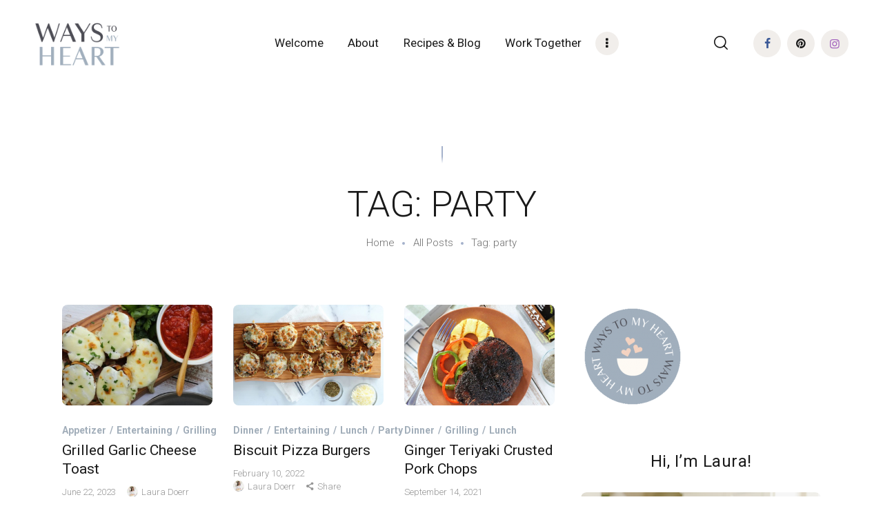

--- FILE ---
content_type: text/html; charset=UTF-8
request_url: https://waystomyheart.com/tag/party/
body_size: 61127
content:
<!DOCTYPE html>
<html lang="en-US" class="no-js
									 scheme_default										">
<head>
			<meta charset="UTF-8">
		<meta name="viewport" content="width=device-width, initial-scale=1, maximum-scale=1">
		<meta name="format-detection" content="telephone=no">
		<link rel="profile" href="//gmpg.org/xfn/11">
		<link rel="pingback" href="https://waystomyheart.com/xmlrpc.php">
		<meta name='robots' content='index, follow, max-image-preview:large, max-snippet:-1, max-video-preview:-1' />

	<!-- This site is optimized with the Yoast SEO plugin v26.7 - https://yoast.com/wordpress/plugins/seo/ -->
	<title>party Archives - Ways to my Heart</title>
	<link rel="canonical" href="https://waystomyheart.com/tag/party/" />
	<meta property="og:locale" content="en_US" />
	<meta property="og:type" content="article" />
	<meta property="og:title" content="party Archives - Ways to my Heart" />
	<meta property="og:url" content="https://waystomyheart.com/tag/party/" />
	<meta property="og:site_name" content="Ways to my Heart" />
	<meta name="twitter:card" content="summary_large_image" />
	<script type="application/ld+json" class="yoast-schema-graph">{"@context":"https://schema.org","@graph":[{"@type":"CollectionPage","@id":"https://waystomyheart.com/tag/party/","url":"https://waystomyheart.com/tag/party/","name":"party Archives - Ways to my Heart","isPartOf":{"@id":"https://waystomyheart.com/#website"},"primaryImageOfPage":{"@id":"https://waystomyheart.com/tag/party/#primaryimage"},"image":{"@id":"https://waystomyheart.com/tag/party/#primaryimage"},"thumbnailUrl":"https://waystomyheart.com/wp-content/uploads/2023/06/ways-to-my-heart-grilled-garlic-cheesey-toast9.jpg","breadcrumb":{"@id":"https://waystomyheart.com/tag/party/#breadcrumb"},"inLanguage":"en-US"},{"@type":"ImageObject","inLanguage":"en-US","@id":"https://waystomyheart.com/tag/party/#primaryimage","url":"https://waystomyheart.com/wp-content/uploads/2023/06/ways-to-my-heart-grilled-garlic-cheesey-toast9.jpg","contentUrl":"https://waystomyheart.com/wp-content/uploads/2023/06/ways-to-my-heart-grilled-garlic-cheesey-toast9.jpg","width":900,"height":600},{"@type":"BreadcrumbList","@id":"https://waystomyheart.com/tag/party/#breadcrumb","itemListElement":[{"@type":"ListItem","position":1,"name":"Home","item":"https://waystomyheart.com/"},{"@type":"ListItem","position":2,"name":"party"}]},{"@type":"WebSite","@id":"https://waystomyheart.com/#website","url":"https://waystomyheart.com/","name":"Ways to my Heart","description":"By Laura Doerr","publisher":{"@id":"https://waystomyheart.com/#/schema/person/45e603c1046a0e630cd7873a9b70ee74"},"potentialAction":[{"@type":"SearchAction","target":{"@type":"EntryPoint","urlTemplate":"https://waystomyheart.com/?s={search_term_string}"},"query-input":{"@type":"PropertyValueSpecification","valueRequired":true,"valueName":"search_term_string"}}],"inLanguage":"en-US"},{"@type":["Person","Organization"],"@id":"https://waystomyheart.com/#/schema/person/45e603c1046a0e630cd7873a9b70ee74","name":"Laura Doerr","image":{"@type":"ImageObject","inLanguage":"en-US","@id":"https://waystomyheart.com/#/schema/person/image/","url":"https://waystomyheart.com/wp-content/uploads/2019/03/cropped-ForWeb-1.png","contentUrl":"https://waystomyheart.com/wp-content/uploads/2019/03/cropped-ForWeb-1.png","width":576,"height":317,"caption":"Laura Doerr"},"logo":{"@id":"https://waystomyheart.com/#/schema/person/image/"},"sameAs":["https://waystomyheart.com","https://www.facebook.com/thewaystomyheart/","https://www.instagram.com/waystomyheart/","https://www.pinterest.com/waystomyheart/"]}]}</script>
	<!-- / Yoast SEO plugin. -->


<link rel='dns-prefetch' href='//fonts.googleapis.com' />
<link href='//hb.wpmucdn.com' rel='preconnect' />
<link href='http://fonts.googleapis.com' rel='preconnect' />
<link href='//fonts.gstatic.com' crossorigin='' rel='preconnect' />
<link rel="alternate" type="application/rss+xml" title="Ways to my Heart &raquo; Feed" href="https://waystomyheart.com/feed/" />
<link rel="alternate" type="application/rss+xml" title="Ways to my Heart &raquo; Comments Feed" href="https://waystomyheart.com/comments/feed/" />
<link rel="alternate" type="application/rss+xml" title="Ways to my Heart &raquo; party Tag Feed" href="https://waystomyheart.com/tag/party/feed/" />
<meta property="og:site_name" content="Ways to my Heart" />
			<meta property="og:description" content="By Laura Doerr" />
			<meta property="og:type" content="website" />				<meta property="og:image" content="//waystomyheart.com/wp-content/uploads/2019/03/cropped-ForWeb-1.png" />
				<script>(()=>{"use strict";const e=[400,500,600,700,800,900],t=e=>`wprm-min-${e}`,n=e=>`wprm-max-${e}`,s=new Set,o="ResizeObserver"in window,r=o?new ResizeObserver((e=>{for(const t of e)c(t.target)})):null,i=.5/(window.devicePixelRatio||1);function c(s){const o=s.getBoundingClientRect().width||0;for(let r=0;r<e.length;r++){const c=e[r],a=o<=c+i;o>c+i?s.classList.add(t(c)):s.classList.remove(t(c)),a?s.classList.add(n(c)):s.classList.remove(n(c))}}function a(e){s.has(e)||(s.add(e),r&&r.observe(e),c(e))}!function(e=document){e.querySelectorAll(".wprm-recipe").forEach(a)}();if(new MutationObserver((e=>{for(const t of e)for(const e of t.addedNodes)e instanceof Element&&(e.matches?.(".wprm-recipe")&&a(e),e.querySelectorAll?.(".wprm-recipe").forEach(a))})).observe(document.documentElement,{childList:!0,subtree:!0}),!o){let e=0;addEventListener("resize",(()=>{e&&cancelAnimationFrame(e),e=requestAnimationFrame((()=>s.forEach(c)))}),{passive:!0})}})();</script>		<style>
			.lazyload,
			.lazyloading {
				max-width: 100%;
			}
		</style>
		<style id='wp-img-auto-sizes-contain-inline-css' type='text/css'>
img:is([sizes=auto i],[sizes^="auto," i]){contain-intrinsic-size:3000px 1500px}
/*# sourceURL=wp-img-auto-sizes-contain-inline-css */
</style>
<link property="stylesheet" rel='stylesheet' id='sbi_styles-css' href='https://waystomyheart.com/wp-content/plugins/instagram-feed/css/sbi-styles.min.css?ver=6.10.0' type='text/css' media='all' />
<style id='wp-emoji-styles-inline-css' type='text/css'>

	img.wp-smiley, img.emoji {
		display: inline !important;
		border: none !important;
		box-shadow: none !important;
		height: 1em !important;
		width: 1em !important;
		margin: 0 0.07em !important;
		vertical-align: -0.1em !important;
		background: none !important;
		padding: 0 !important;
	}
/*# sourceURL=wp-emoji-styles-inline-css */
</style>
<style id='wp-block-library-inline-css' type='text/css'>
:root{--wp-block-synced-color:#7a00df;--wp-block-synced-color--rgb:122,0,223;--wp-bound-block-color:var(--wp-block-synced-color);--wp-editor-canvas-background:#ddd;--wp-admin-theme-color:#007cba;--wp-admin-theme-color--rgb:0,124,186;--wp-admin-theme-color-darker-10:#006ba1;--wp-admin-theme-color-darker-10--rgb:0,107,160.5;--wp-admin-theme-color-darker-20:#005a87;--wp-admin-theme-color-darker-20--rgb:0,90,135;--wp-admin-border-width-focus:2px}@media (min-resolution:192dpi){:root{--wp-admin-border-width-focus:1.5px}}.wp-element-button{cursor:pointer}:root .has-very-light-gray-background-color{background-color:#eee}:root .has-very-dark-gray-background-color{background-color:#313131}:root .has-very-light-gray-color{color:#eee}:root .has-very-dark-gray-color{color:#313131}:root .has-vivid-green-cyan-to-vivid-cyan-blue-gradient-background{background:linear-gradient(135deg,#00d084,#0693e3)}:root .has-purple-crush-gradient-background{background:linear-gradient(135deg,#34e2e4,#4721fb 50%,#ab1dfe)}:root .has-hazy-dawn-gradient-background{background:linear-gradient(135deg,#faaca8,#dad0ec)}:root .has-subdued-olive-gradient-background{background:linear-gradient(135deg,#fafae1,#67a671)}:root .has-atomic-cream-gradient-background{background:linear-gradient(135deg,#fdd79a,#004a59)}:root .has-nightshade-gradient-background{background:linear-gradient(135deg,#330968,#31cdcf)}:root .has-midnight-gradient-background{background:linear-gradient(135deg,#020381,#2874fc)}:root{--wp--preset--font-size--normal:16px;--wp--preset--font-size--huge:42px}.has-regular-font-size{font-size:1em}.has-larger-font-size{font-size:2.625em}.has-normal-font-size{font-size:var(--wp--preset--font-size--normal)}.has-huge-font-size{font-size:var(--wp--preset--font-size--huge)}.has-text-align-center{text-align:center}.has-text-align-left{text-align:left}.has-text-align-right{text-align:right}.has-fit-text{white-space:nowrap!important}#end-resizable-editor-section{display:none}.aligncenter{clear:both}.items-justified-left{justify-content:flex-start}.items-justified-center{justify-content:center}.items-justified-right{justify-content:flex-end}.items-justified-space-between{justify-content:space-between}.screen-reader-text{border:0;clip-path:inset(50%);height:1px;margin:-1px;overflow:hidden;padding:0;position:absolute;width:1px;word-wrap:normal!important}.screen-reader-text:focus{background-color:#ddd;clip-path:none;color:#444;display:block;font-size:1em;height:auto;left:5px;line-height:normal;padding:15px 23px 14px;text-decoration:none;top:5px;width:auto;z-index:100000}html :where(.has-border-color){border-style:solid}html :where([style*=border-top-color]){border-top-style:solid}html :where([style*=border-right-color]){border-right-style:solid}html :where([style*=border-bottom-color]){border-bottom-style:solid}html :where([style*=border-left-color]){border-left-style:solid}html :where([style*=border-width]){border-style:solid}html :where([style*=border-top-width]){border-top-style:solid}html :where([style*=border-right-width]){border-right-style:solid}html :where([style*=border-bottom-width]){border-bottom-style:solid}html :where([style*=border-left-width]){border-left-style:solid}html :where(img[class*=wp-image-]){height:auto;max-width:100%}:where(figure){margin:0 0 1em}html :where(.is-position-sticky){--wp-admin--admin-bar--position-offset:var(--wp-admin--admin-bar--height,0px)}@media screen and (max-width:600px){html :where(.is-position-sticky){--wp-admin--admin-bar--position-offset:0px}}

/*# sourceURL=wp-block-library-inline-css */
</style><style id='wp-block-button-inline-css' type='text/css'>
.wp-block-button__link{align-content:center;box-sizing:border-box;cursor:pointer;display:inline-block;height:100%;text-align:center;word-break:break-word}.wp-block-button__link.aligncenter{text-align:center}.wp-block-button__link.alignright{text-align:right}:where(.wp-block-button__link){border-radius:9999px;box-shadow:none;padding:calc(.667em + 2px) calc(1.333em + 2px);text-decoration:none}.wp-block-button[style*=text-decoration] .wp-block-button__link{text-decoration:inherit}.wp-block-buttons>.wp-block-button.has-custom-width{max-width:none}.wp-block-buttons>.wp-block-button.has-custom-width .wp-block-button__link{width:100%}.wp-block-buttons>.wp-block-button.has-custom-font-size .wp-block-button__link{font-size:inherit}.wp-block-buttons>.wp-block-button.wp-block-button__width-25{width:calc(25% - var(--wp--style--block-gap, .5em)*.75)}.wp-block-buttons>.wp-block-button.wp-block-button__width-50{width:calc(50% - var(--wp--style--block-gap, .5em)*.5)}.wp-block-buttons>.wp-block-button.wp-block-button__width-75{width:calc(75% - var(--wp--style--block-gap, .5em)*.25)}.wp-block-buttons>.wp-block-button.wp-block-button__width-100{flex-basis:100%;width:100%}.wp-block-buttons.is-vertical>.wp-block-button.wp-block-button__width-25{width:25%}.wp-block-buttons.is-vertical>.wp-block-button.wp-block-button__width-50{width:50%}.wp-block-buttons.is-vertical>.wp-block-button.wp-block-button__width-75{width:75%}.wp-block-button.is-style-squared,.wp-block-button__link.wp-block-button.is-style-squared{border-radius:0}.wp-block-button.no-border-radius,.wp-block-button__link.no-border-radius{border-radius:0!important}:root :where(.wp-block-button .wp-block-button__link.is-style-outline),:root :where(.wp-block-button.is-style-outline>.wp-block-button__link){border:2px solid;padding:.667em 1.333em}:root :where(.wp-block-button .wp-block-button__link.is-style-outline:not(.has-text-color)),:root :where(.wp-block-button.is-style-outline>.wp-block-button__link:not(.has-text-color)){color:currentColor}:root :where(.wp-block-button .wp-block-button__link.is-style-outline:not(.has-background)),:root :where(.wp-block-button.is-style-outline>.wp-block-button__link:not(.has-background)){background-color:initial;background-image:none}
/*# sourceURL=https://waystomyheart.com/wp-includes/blocks/button/style.min.css */
</style>
<style id='wp-block-paragraph-inline-css' type='text/css'>
.is-small-text{font-size:.875em}.is-regular-text{font-size:1em}.is-large-text{font-size:2.25em}.is-larger-text{font-size:3em}.has-drop-cap:not(:focus):first-letter{float:left;font-size:8.4em;font-style:normal;font-weight:100;line-height:.68;margin:.05em .1em 0 0;text-transform:uppercase}body.rtl .has-drop-cap:not(:focus):first-letter{float:none;margin-left:.1em}p.has-drop-cap.has-background{overflow:hidden}:root :where(p.has-background){padding:1.25em 2.375em}:where(p.has-text-color:not(.has-link-color)) a{color:inherit}p.has-text-align-left[style*="writing-mode:vertical-lr"],p.has-text-align-right[style*="writing-mode:vertical-rl"]{rotate:180deg}
/*# sourceURL=https://waystomyheart.com/wp-includes/blocks/paragraph/style.min.css */
</style>
<style id='global-styles-inline-css' type='text/css'>
:root{--wp--preset--aspect-ratio--square: 1;--wp--preset--aspect-ratio--4-3: 4/3;--wp--preset--aspect-ratio--3-4: 3/4;--wp--preset--aspect-ratio--3-2: 3/2;--wp--preset--aspect-ratio--2-3: 2/3;--wp--preset--aspect-ratio--16-9: 16/9;--wp--preset--aspect-ratio--9-16: 9/16;--wp--preset--color--black: #000000;--wp--preset--color--cyan-bluish-gray: #abb8c3;--wp--preset--color--white: #ffffff;--wp--preset--color--pale-pink: #f78da7;--wp--preset--color--vivid-red: #cf2e2e;--wp--preset--color--luminous-vivid-orange: #ff6900;--wp--preset--color--luminous-vivid-amber: #fcb900;--wp--preset--color--light-green-cyan: #7bdcb5;--wp--preset--color--vivid-green-cyan: #00d084;--wp--preset--color--pale-cyan-blue: #8ed1fc;--wp--preset--color--vivid-cyan-blue: #0693e3;--wp--preset--color--vivid-purple: #9b51e0;--wp--preset--color--bg-color: #ffffff;--wp--preset--color--bd-color: #f1eeeb;--wp--preset--color--text: #6e6e6e;--wp--preset--color--text-dark: #1a1a1a;--wp--preset--color--text-light: #969696;--wp--preset--color--text-link: #a4b1cb;--wp--preset--color--text-hover: #a2aeba;--wp--preset--color--text-link-2: #a2aeba;--wp--preset--color--text-hover-2: #4f5058;--wp--preset--color--text-link-3: #4f5058;--wp--preset--color--text-hover-3: #2f5058;--wp--preset--gradient--vivid-cyan-blue-to-vivid-purple: linear-gradient(135deg,rgb(6,147,227) 0%,rgb(155,81,224) 100%);--wp--preset--gradient--light-green-cyan-to-vivid-green-cyan: linear-gradient(135deg,rgb(122,220,180) 0%,rgb(0,208,130) 100%);--wp--preset--gradient--luminous-vivid-amber-to-luminous-vivid-orange: linear-gradient(135deg,rgb(252,185,0) 0%,rgb(255,105,0) 100%);--wp--preset--gradient--luminous-vivid-orange-to-vivid-red: linear-gradient(135deg,rgb(255,105,0) 0%,rgb(207,46,46) 100%);--wp--preset--gradient--very-light-gray-to-cyan-bluish-gray: linear-gradient(135deg,rgb(238,238,238) 0%,rgb(169,184,195) 100%);--wp--preset--gradient--cool-to-warm-spectrum: linear-gradient(135deg,rgb(74,234,220) 0%,rgb(151,120,209) 20%,rgb(207,42,186) 40%,rgb(238,44,130) 60%,rgb(251,105,98) 80%,rgb(254,248,76) 100%);--wp--preset--gradient--blush-light-purple: linear-gradient(135deg,rgb(255,206,236) 0%,rgb(152,150,240) 100%);--wp--preset--gradient--blush-bordeaux: linear-gradient(135deg,rgb(254,205,165) 0%,rgb(254,45,45) 50%,rgb(107,0,62) 100%);--wp--preset--gradient--luminous-dusk: linear-gradient(135deg,rgb(255,203,112) 0%,rgb(199,81,192) 50%,rgb(65,88,208) 100%);--wp--preset--gradient--pale-ocean: linear-gradient(135deg,rgb(255,245,203) 0%,rgb(182,227,212) 50%,rgb(51,167,181) 100%);--wp--preset--gradient--electric-grass: linear-gradient(135deg,rgb(202,248,128) 0%,rgb(113,206,126) 100%);--wp--preset--gradient--midnight: linear-gradient(135deg,rgb(2,3,129) 0%,rgb(40,116,252) 100%);--wp--preset--font-size--small: 13px;--wp--preset--font-size--medium: 20px;--wp--preset--font-size--large: 36px;--wp--preset--font-size--x-large: 42px;--wp--preset--spacing--20: 0.44rem;--wp--preset--spacing--30: 0.67rem;--wp--preset--spacing--40: 1rem;--wp--preset--spacing--50: 1.5rem;--wp--preset--spacing--60: 2.25rem;--wp--preset--spacing--70: 3.38rem;--wp--preset--spacing--80: 5.06rem;--wp--preset--shadow--natural: 6px 6px 9px rgba(0, 0, 0, 0.2);--wp--preset--shadow--deep: 12px 12px 50px rgba(0, 0, 0, 0.4);--wp--preset--shadow--sharp: 6px 6px 0px rgba(0, 0, 0, 0.2);--wp--preset--shadow--outlined: 6px 6px 0px -3px rgb(255, 255, 255), 6px 6px rgb(0, 0, 0);--wp--preset--shadow--crisp: 6px 6px 0px rgb(0, 0, 0);}:where(.is-layout-flex){gap: 0.5em;}:where(.is-layout-grid){gap: 0.5em;}body .is-layout-flex{display: flex;}.is-layout-flex{flex-wrap: wrap;align-items: center;}.is-layout-flex > :is(*, div){margin: 0;}body .is-layout-grid{display: grid;}.is-layout-grid > :is(*, div){margin: 0;}:where(.wp-block-columns.is-layout-flex){gap: 2em;}:where(.wp-block-columns.is-layout-grid){gap: 2em;}:where(.wp-block-post-template.is-layout-flex){gap: 1.25em;}:where(.wp-block-post-template.is-layout-grid){gap: 1.25em;}.has-black-color{color: var(--wp--preset--color--black) !important;}.has-cyan-bluish-gray-color{color: var(--wp--preset--color--cyan-bluish-gray) !important;}.has-white-color{color: var(--wp--preset--color--white) !important;}.has-pale-pink-color{color: var(--wp--preset--color--pale-pink) !important;}.has-vivid-red-color{color: var(--wp--preset--color--vivid-red) !important;}.has-luminous-vivid-orange-color{color: var(--wp--preset--color--luminous-vivid-orange) !important;}.has-luminous-vivid-amber-color{color: var(--wp--preset--color--luminous-vivid-amber) !important;}.has-light-green-cyan-color{color: var(--wp--preset--color--light-green-cyan) !important;}.has-vivid-green-cyan-color{color: var(--wp--preset--color--vivid-green-cyan) !important;}.has-pale-cyan-blue-color{color: var(--wp--preset--color--pale-cyan-blue) !important;}.has-vivid-cyan-blue-color{color: var(--wp--preset--color--vivid-cyan-blue) !important;}.has-vivid-purple-color{color: var(--wp--preset--color--vivid-purple) !important;}.has-black-background-color{background-color: var(--wp--preset--color--black) !important;}.has-cyan-bluish-gray-background-color{background-color: var(--wp--preset--color--cyan-bluish-gray) !important;}.has-white-background-color{background-color: var(--wp--preset--color--white) !important;}.has-pale-pink-background-color{background-color: var(--wp--preset--color--pale-pink) !important;}.has-vivid-red-background-color{background-color: var(--wp--preset--color--vivid-red) !important;}.has-luminous-vivid-orange-background-color{background-color: var(--wp--preset--color--luminous-vivid-orange) !important;}.has-luminous-vivid-amber-background-color{background-color: var(--wp--preset--color--luminous-vivid-amber) !important;}.has-light-green-cyan-background-color{background-color: var(--wp--preset--color--light-green-cyan) !important;}.has-vivid-green-cyan-background-color{background-color: var(--wp--preset--color--vivid-green-cyan) !important;}.has-pale-cyan-blue-background-color{background-color: var(--wp--preset--color--pale-cyan-blue) !important;}.has-vivid-cyan-blue-background-color{background-color: var(--wp--preset--color--vivid-cyan-blue) !important;}.has-vivid-purple-background-color{background-color: var(--wp--preset--color--vivid-purple) !important;}.has-black-border-color{border-color: var(--wp--preset--color--black) !important;}.has-cyan-bluish-gray-border-color{border-color: var(--wp--preset--color--cyan-bluish-gray) !important;}.has-white-border-color{border-color: var(--wp--preset--color--white) !important;}.has-pale-pink-border-color{border-color: var(--wp--preset--color--pale-pink) !important;}.has-vivid-red-border-color{border-color: var(--wp--preset--color--vivid-red) !important;}.has-luminous-vivid-orange-border-color{border-color: var(--wp--preset--color--luminous-vivid-orange) !important;}.has-luminous-vivid-amber-border-color{border-color: var(--wp--preset--color--luminous-vivid-amber) !important;}.has-light-green-cyan-border-color{border-color: var(--wp--preset--color--light-green-cyan) !important;}.has-vivid-green-cyan-border-color{border-color: var(--wp--preset--color--vivid-green-cyan) !important;}.has-pale-cyan-blue-border-color{border-color: var(--wp--preset--color--pale-cyan-blue) !important;}.has-vivid-cyan-blue-border-color{border-color: var(--wp--preset--color--vivid-cyan-blue) !important;}.has-vivid-purple-border-color{border-color: var(--wp--preset--color--vivid-purple) !important;}.has-vivid-cyan-blue-to-vivid-purple-gradient-background{background: var(--wp--preset--gradient--vivid-cyan-blue-to-vivid-purple) !important;}.has-light-green-cyan-to-vivid-green-cyan-gradient-background{background: var(--wp--preset--gradient--light-green-cyan-to-vivid-green-cyan) !important;}.has-luminous-vivid-amber-to-luminous-vivid-orange-gradient-background{background: var(--wp--preset--gradient--luminous-vivid-amber-to-luminous-vivid-orange) !important;}.has-luminous-vivid-orange-to-vivid-red-gradient-background{background: var(--wp--preset--gradient--luminous-vivid-orange-to-vivid-red) !important;}.has-very-light-gray-to-cyan-bluish-gray-gradient-background{background: var(--wp--preset--gradient--very-light-gray-to-cyan-bluish-gray) !important;}.has-cool-to-warm-spectrum-gradient-background{background: var(--wp--preset--gradient--cool-to-warm-spectrum) !important;}.has-blush-light-purple-gradient-background{background: var(--wp--preset--gradient--blush-light-purple) !important;}.has-blush-bordeaux-gradient-background{background: var(--wp--preset--gradient--blush-bordeaux) !important;}.has-luminous-dusk-gradient-background{background: var(--wp--preset--gradient--luminous-dusk) !important;}.has-pale-ocean-gradient-background{background: var(--wp--preset--gradient--pale-ocean) !important;}.has-electric-grass-gradient-background{background: var(--wp--preset--gradient--electric-grass) !important;}.has-midnight-gradient-background{background: var(--wp--preset--gradient--midnight) !important;}.has-small-font-size{font-size: var(--wp--preset--font-size--small) !important;}.has-medium-font-size{font-size: var(--wp--preset--font-size--medium) !important;}.has-large-font-size{font-size: var(--wp--preset--font-size--large) !important;}.has-x-large-font-size{font-size: var(--wp--preset--font-size--x-large) !important;}
/*# sourceURL=global-styles-inline-css */
</style>

<style id='classic-theme-styles-inline-css' type='text/css'>
/*! This file is auto-generated */
.wp-block-button__link{color:#fff;background-color:#32373c;border-radius:9999px;box-shadow:none;text-decoration:none;padding:calc(.667em + 2px) calc(1.333em + 2px);font-size:1.125em}.wp-block-file__button{background:#32373c;color:#fff;text-decoration:none}
/*# sourceURL=/wp-includes/css/classic-themes.min.css */
</style>
<link property="stylesheet" rel='stylesheet' id='wprm-public-css' href='https://waystomyheart.com/wp-content/plugins/wp-recipe-maker/dist/public-legacy.css?ver=10.3.2' type='text/css' media='all' />
<link property="stylesheet" rel='stylesheet' id='contact-form-7-css' href='https://waystomyheart.com/wp-content/plugins/contact-form-7/includes/css/styles.css?ver=6.1.4' type='text/css' media='all' />
<link property="stylesheet" rel='stylesheet' id='jpibfi-style-css' href='https://waystomyheart.com/wp-content/plugins/jquery-pin-it-button-for-images/css/client.css?ver=3.0.6' type='text/css' media='all' />
<link property="stylesheet" rel='stylesheet' id='trx_addons-debug-css' href='https://waystomyheart.com/wp-content/plugins/trx_addons/css/trx_addons.debug.css' type='text/css' media='all' />
<link property="stylesheet" rel='stylesheet' id='trx_addons-icons-css' href='https://waystomyheart.com/wp-content/plugins/trx_addons/css/font-icons/css/trx_addons_icons-embedded.css' type='text/css' media='all' />
<link property="stylesheet" rel='stylesheet' id='jquery-swiper-css' href='https://waystomyheart.com/wp-content/plugins/trx_addons/js/swiper/swiper.min.css' type='text/css' media='all' />
<link property="stylesheet" rel='stylesheet' id='magnific-popup-css' href='https://waystomyheart.com/wp-content/plugins/trx_addons/js/magnific/magnific-popup.min.css' type='text/css' media='all' />
<link property="stylesheet" rel='stylesheet' id='trx_addons-css' href='https://waystomyheart.com/wp-content/plugins/trx_addons/css/trx_addons.css' type='text/css' media='all' />
<link property="stylesheet" rel='stylesheet' id='trx_addons-animation-css' href='https://waystomyheart.com/wp-content/plugins/trx_addons/css/trx_addons.animation.css' type='text/css' media='all' />
<link property="stylesheet" rel='stylesheet' id='wprm-template-css' href='https://waystomyheart.com/wp-content/plugins/wp-recipe-maker/templates/recipe/legacy/simple/simple.min.css?ver=10.3.2' type='text/css' media='all' />
<link property="stylesheet" rel='stylesheet' id='recent-posts-widget-with-thumbnails-public-style-css' href='https://waystomyheart.com/wp-content/plugins/recent-posts-widget-with-thumbnails/public.css?ver=7.1.1' type='text/css' media='all' />
<link property="stylesheet" rel='stylesheet' id='especio-font-google_fonts-css' href='https://fonts.googleapis.com/css?family=Roboto:300,300i,400,400i,500,500i,700,700i%7CLora:400,400i,700,700i%7CPlayfair+Display:400,400i,700,700i,900,900i&#038;subset=latin,latin-ext' type='text/css' media='all' />
<link property="stylesheet" rel='stylesheet' id='fontello-icons-css' href='https://waystomyheart.com/wp-content/themes/especio/css/font-icons/css/fontello-embedded.css' type='text/css' media='all' />
<link property="stylesheet" rel='stylesheet' id='especio-main-css' href='https://waystomyheart.com/wp-content/themes/especio/style.css' type='text/css' media='all' />
<style id='especio-main-inline-css' type='text/css'>
.body_style_boxed .page_wrap{width:1320px}.content_wrap,.content_container{width:1200px}body.body_style_wide:not(.expand_content) [class*="content_wrap"]>.content,body.body_style_boxed:not(.expand_content) [class*="content_wrap"]>.content{width:950px}[class*="content_wrap"]>.sidebar{width:150px}.body_style_fullwide.sidebar_right [class*="content_wrap"]>.content,.body_style_fullscreen.sidebar_right [class*="content_wrap"]>.content{padding-right:250px}.body_style_fullwide.sidebar_right [class*="content_wrap"]>.sidebar,.body_style_fullscreen.sidebar_right [class*="content_wrap"]>.sidebar{margin-left:-150px}.body_style_fullwide.sidebar_left [class*="content_wrap"]>.content,.body_style_fullscreen.sidebar_left [class*="content_wrap"]>.content{padding-left:250px}.body_style_fullwide.sidebar_left [class*="content_wrap"]>.sidebar,.body_style_fullscreen.sidebar_left [class*="content_wrap"]>.sidebar{margin-right:-150px}.sc_content_width_1_1,.sc_inner_width_1_1>.elementor-column-wrap{width:1200px}.sc_content_width_1_2,.sc_inner_width_1_2>.elementor-column-wrap{width:600px}.sc_content_width_1_3,.sc_inner_width_1_3>.elementor-column-wrap{width:400px}.sc_content_width_2_3,.sc_inner_width_2_3>.elementor-column-wrap{width:800px}.sc_content_width_1_4,.sc_inner_width_1_4>.elementor-column-wrap{width:300px}.sc_content_width_3_4,.sc_inner_width_3_4>.elementor-column-wrap{width:900px}body{font-family:"Roboto",serif;	font-size:1rem;	font-weight:300;	font-style:normal;	line-height:1.55em;	text-decoration:none;	text-transform:none}p,ul,ol,dl,blockquote,address{margin-top:0em;	margin-bottom:1.6em}h1,.front_page_section_caption{font-family:"Roboto",serif;	font-size:2.222em;	font-weight:300;	font-style:normal;	line-height:1em;	text-decoration:none;	text-transform:uppercase;	letter-spacing:0px;	margin-top:2.04em;	margin-bottom:0.84em}h2{font-family:"Roboto",serif;	font-size:2em;	font-weight:400;	font-style:normal;	line-height:1.5em;	text-decoration:none;	text-transform:none;	letter-spacing:.05px;	margin-top:1.75em;	margin-bottom:0.8em}h3{font-family:"Roboto",serif;	font-size:1.778em;	font-weight:400;	font-style:normal;	line-height:1.08em;	text-decoration:none;	text-transform:none;	letter-spacing:.05px;	margin-top:1.58em;	margin-bottom:0.85em}h4{font-family:"Roboto",serif;	font-size:1.333em;	font-weight:400;	font-style:normal;	line-height:1.3em;	text-decoration:none;	text-transform:none;	letter-spacing:0,5px;	margin-top:1.82em;	margin-bottom:0.95em}h5{font-family:"Roboto",serif;	font-size:1.167em;	font-weight:400;	font-style:normal;	line-height:1.35em;	text-decoration:none; letter-spacing:0.5px;	margin-top:1.56em;	margin-bottom:0.98em}h6{font-family:"Roboto",serif;	font-size:1.056em;	font-weight:300;	font-style:normal;	line-height:1.35em;	text-decoration:none; letter-spacing:-0.0px;	margin-top:1.47em;	margin-bottom:0.58em}input[type="text"],input[type="number"],input[type="email"],input[type="url"],input[type="tel"],input[type="search"],input[type="password"],textarea,textarea.wp-editor-area,.select_container,select,.select_container select{font-family:"Roboto",serif;	font-size:15px;	font-weight:200;	font-style:normal;	line-height:1.5em;	text-decoration:none;	text-transform:none;	letter-spacing:0.1px}form button,input[type="button"],input[type="reset"],input[type="submit"],.theme_button,.sc_layouts_row .sc_button,.sc_layouts_row #btn-buy,.gallery_preview_show .post_readmore,.post_item .more-link,div.esg-filter-wrapper .esg-filterbutton>span,.mptt-navigation-tabs li a,.especio_tabs .especio_tabs_titles li a,#btn-buy{font-family:"Roboto",serif;	font-size:14px;	font-weight:500;	font-style:normal;	line-height:18px;	text-decoration:none; letter-spacing:0px}.woocommerce .product .compare,.tinv-wishlist.tinvwl-after-add-to-cart .tinvwl_add_to_wishlist_button,.woocommerce div.product form.cart .single_add_to_cart_button,.woocommerce ul.products li.product .button,.nav-links-more a{font-family:"Roboto",serif}.author_bio .author_link,blockquote>cite,blockquote>p>cite,.top_panel .slider_engine_revo .slide_title{font-family:"Roboto",serif}blockquote,mark,ins,.logo_text,.post_price.price,.theme_scroll_down{font-family:"Roboto",serif}.post_meta{font-family:"Roboto",serif;	font-size:13px;	font-weight:200;	font-style:normal;	line-height:1.5em;	text-decoration:none;	text-transform:none;	letter-spacing:0px;	margin-top:0.4em}.widget_area .post_item .post_info,aside .post_item .post_info,.post-date,.rss-date .post_date,.post_meta_item,.post_meta .vc_inline-link,.comments_list_wrap .comment_date,.comments_list_wrap .comment_time,.comments_list_wrap .comment_counters,.top_panel .slider_engine_revo .slide_subtitle,.logo_slogan,fieldset legend{font-family:"Roboto",serif}blockquote small,body .mejs-container *,.menu_mobile .copyright_text,.search_wrap .search_results .post_meta_item{font-family:"Roboto",serif}.format-audio .post_featured .post_audio_author,.trx_addons_audio_player .audio_author,.post_item_single .post_content .post_meta,.comments_list_wrap .comment_posted,.comments_list_wrap .comment_reply .post_meta .post_meta_item.post_categories a,.post_item_single .post_content .post_tags,.post_meta_categories .post_categories,figure:not(.wp-block-gallery) figcaption,.wp-caption .wp-caption-text,.wp-caption .wp-caption-dd,.wp-caption-overlay .wp-caption .wp-caption-text,.wp-caption-overlay .wp-caption .wp-caption-dd,.sc_edd_details .downloads_page_tags .downloads_page_data>a,.widget_product_tag_cloud a,.widget_tag_cloud a,.wp-block-tag-cloud a{font-family:"Roboto",serif}.logo_text{font-family:"Roboto",serif;	font-size:1.5em;	font-weight:700;	font-style:normal;	line-height:1.1em;	text-decoration:none; letter-spacing:0px}.logo_footer_text{font-family:"Roboto",serif}.menu_main_nav_area>ul,.sc_layouts_row:not(.sc_layouts_row_type_narrow) .sc_layouts_menu_nav,.sc_layouts_menu_dir_vertical .sc_layouts_menu_nav{font-family:"Roboto",serif;	font-size:17px;	line-height:1.5em}.menu_main_nav>li>a,.sc_layouts_row:not(.sc_layouts_row_type_narrow) .sc_layouts_menu_nav>li>a{font-weight:400;	font-style:normal;	text-decoration:none;	text-transform:none;	letter-spacing:0px}.menu_main_nav>li[class*="current-menu-"]>a .sc_layouts_menu_item_description,.sc_layouts_menu_nav>li[class*="current-menu-"]>a .sc_layouts_menu_item_description{font-weight:400}.menu_main_nav>li>ul,.sc_layouts_row:not(.sc_layouts_row_type_narrow) .sc_layouts_menu_nav>li>ul,.sc_layouts_row:not(.sc_layouts_row_type_narrow) .sc_layouts_menu_popup .sc_layouts_menu_nav{font-family:"Roboto",serif;	font-size:15px;	line-height:1.5em}.menu_main_nav>li ul>li>a,.sc_layouts_row:not(.sc_layouts_row_type_narrow) .sc_layouts_menu_nav>li ul>li>a,.sc_layouts_row:not(.sc_layouts_row_type_narrow) .sc_layouts_menu_popup .sc_layouts_menu_nav>li>a{font-weight:400;	font-style:normal;	text-decoration:none;	text-transform:none;	letter-spacing:0px}.menu_mobile .menu_mobile_nav_area>ul{font-family:"Roboto",serif}.menu_mobile .menu_mobile_nav_area>ul>li ul{font-family:"Roboto",serif}div.esg-filters,.woocommerce nav.woocommerce-pagination ul,.comments_pagination,.nav-links,.page_links{font-family:"Roboto",serif}.sc_skills_pie.sc_skills_compact_off .sc_skills_item_title,.sc_dishes_compact .sc_services_item_title,.sc_services_iconed .sc_services_item_title{font-family:"Roboto",serif}.trx_addons_dropcap,.toc_menu_item .toc_menu_description,.sc_recent_news .post_item .post_footer .post_meta .post_meta_item,.sc_item_subtitle,.sc_icons_item_title,.sc_price_item_title,.sc_price_item_price,.sc_courses_default .sc_courses_item_price,.sc_courses_default .trx_addons_hover_content .trx_addons_hover_links a,.sc_events_classic .sc_events_item_price,.sc_events_classic .trx_addons_hover_content .trx_addons_hover_links a,.sc_promo_modern .sc_promo_link2 span+span,.sc_skills_counter .sc_skills_total,.sc_skills_pie.sc_skills_compact_off .sc_skills_total,.slider_container .slide_info.slide_info_large .slide_title,.slider_style_modern .slider_controls_label span + span,.slider_pagination_wrap,.sc_slider_controller_info{font-family:"Roboto",serif}.sc_recent_news .post_item .post_meta,.sc_action_item_description,.sc_price_item_description,.sc_price_item_details,.sc_courses_default .sc_courses_item_date,.courses_single .courses_page_meta,.sc_events_classic .sc_events_item_date,.sc_promo_modern .sc_promo_link2 span,.sc_skills_counter .sc_skills_item_title,.slider_style_modern .slider_controls_label span,.slider_titles_outside_wrap .slide_cats,.slider_titles_outside_wrap .slide_subtitle,.sc_team .sc_team_item_subtitle,.sc_dishes .sc_dishes_item_subtitle,.sc_services .sc_services_item_subtitle,.team_member_page .team_member_brief_info_text,.sc_testimonials_item_author_title,.sc_testimonials_item_content:before{font-family:"Roboto",serif}.sc_button,.sc_button_simple,.sc_form button{font-family:"Roboto",serif;	font-size:14px;	font-weight:500;	font-style:normal;	line-height:18px;	text-decoration:none; letter-spacing:0px}.sc_promo_modern .sc_promo_link2{font-family:"Roboto",serif}.editor-block-list__block{font-family:"Roboto",serif !important;	font-weight:300;	font-style:normal;	line-height:1.55em;	text-decoration:none;	text-transform:none}.editor-post-title__block .editor-post-title__input{font-family:"Roboto",serif}.scheme_default body,.scheme_default .body_style_boxed .page_wrap{background-color:#ffffff}.scheme_default{color:#6e6e6e}.scheme_default h1,.scheme_default h2,.scheme_default h3,.scheme_default h4,.scheme_default h5,.scheme_default h6,.scheme_default h1 a,.scheme_default h2 a,.scheme_default h3 a,.scheme_default h4 a,.scheme_default h5 a,.scheme_default h6 a,.scheme_default li a,.scheme_default [class*="color_style_"] h1 a,.scheme_default [class*="color_style_"] h2 a,.scheme_default [class*="color_style_"] h3 a,.scheme_default [class*="color_style_"] h4 a,.scheme_default [class*="color_style_"] h5 a,.scheme_default [class*="color_style_"] h6 a,.scheme_default [class*="color_style_"] li a{color:#1a1a1a}.scheme_default h1 a:hover,.scheme_default h2 a:hover,.scheme_default h3 a:hover,.scheme_default h4 a:hover,.scheme_default h5 a:hover,.scheme_default h6 a:hover,.scheme_default li a:hover{color:#a4b1cb}.scheme_default .color_style_link2 h1 a:hover,.scheme_default .color_style_link2 h2 a:hover,.scheme_default .color_style_link2 h3 a:hover,.scheme_default .color_style_link2 h4 a:hover,.scheme_default .color_style_link2 h5 a:hover,.scheme_default .color_style_link2 h6 a:hover,.scheme_default .color_style_link2 li a:hover{color:#a2aeba}.scheme_default .color_style_link3 h1 a:hover,.scheme_default .color_style_link3 h2 a:hover,.scheme_default .color_style_link3 h3 a:hover,.scheme_default .color_style_link3 h4 a:hover,.scheme_default .color_style_link3 h5 a:hover,.scheme_default .color_style_link3 h6 a:hover,.scheme_default .color_style_link3 li a:hover{color:#4f5058}.scheme_default .color_style_dark h1 a:hover,.scheme_default .color_style_dark h2 a:hover,.scheme_default .color_style_dark h3 a:hover,.scheme_default .color_style_dark h4 a:hover,.scheme_default .color_style_dark h5 a:hover,.scheme_default .color_style_dark h6 a:hover,.scheme_default .color_style_dark li a:hover{color:#a4b1cb}.scheme_default dt,.scheme_default b,.scheme_default strong,.scheme_default em,.scheme_default mark,.scheme_default ins{color:#1a1a1a}.scheme_default s,.scheme_default strike,.scheme_default del{color:#969696}.scheme_default code{color:#333333;	background-color:#f1eeeb;	border-color:#e5e5e5}.scheme_default code a{color:#a4b1cb}.scheme_default code a:hover{color:#a2aeba}.scheme_default a{color:#a4b1cb}.scheme_default a:hover{color:#a2aeba}.scheme_default .color_style_link2 a{color:#a2aeba}.scheme_default .color_style_link2 a:hover{color:#4f5058}.scheme_default .color_style_link3 a{color:#4f5058}.scheme_default .color_style_link3 a:hover{color:#2f5058}.scheme_default .color_style_dark a{color:#1a1a1a}.scheme_default .color_style_dark a:hover{color:#a4b1cb}.scheme_default blockquote p,.scheme_default blockquote{color:#1a1a1a}.scheme_default blockquote:before{color:#a4b1cb}.scheme_default blockquote a{color:#a4b1cb}.scheme_default blockquote a:hover{color:#a2aeba}.scheme_default blockquote dt,.scheme_default blockquote b,.scheme_default blockquote strong,.scheme_default blockquote i,.scheme_default blockquote em,.scheme_default blockquote mark,.scheme_default blockquote ins{color:#6e6e6e}.scheme_default blockquote s,.scheme_default blockquote strike,.scheme_default blockquote del{color:#969696}.scheme_default table th,.scheme_default table th + th,.scheme_default table td + th{border-color:#313131}.scheme_default table td,.scheme_default table th + td,.scheme_default table td + td{color:#6e6e6e;	border-color:#f1eeeb}.scheme_default table th{color:#ffffff;	background-color:#1a1a1a}.scheme_default table th b,.scheme_default table th strong{color:#ffffff}.scheme_default table>tbody>tr:nth-child(2n+1)>td{background-color:#f1eeeb}.scheme_default table>tbody>tr:nth-child(2n)>td{background-color:#ffffff}.scheme_default table th a:hover{color:#a2aeba}.scheme_default hr{border-color:#f1eeeb}.scheme_default figure figcaption a:hover,.scheme_default .wp-caption .wp-caption-text a:hover,.scheme_default .wp-caption .wp-caption-dd a:hover,.scheme_default .wp-caption-overlay .wp-caption .wp-caption-text a:hover,.scheme_default .wp-caption-overlay .wp-caption .wp-caption-dd a:hover,.scheme_default .wp-block-cover-text a:hover{color:#4f5058}.scheme_default ul>li:before{color:#a4b1cb}.scheme_default .wp-block-cover-image-text,.scheme_default .wp-block-cover-text,.scheme_default .wp-block-cover-text strong,.scheme_default .wp-block-cover-text,.scheme_default section.wp-block-cover-image h2{color:#ffffff!important}.scheme_default .wp-block-search:after,.scheme_default .widget_search form:after,.scheme_default .woocommerce.widget_product_search form:after,.scheme_default .widget_display_search form:after,.scheme_default #bbpress-forums #bbp-search-form:after{color:#6e6e6e}.scheme_default .wp-block-search:hover:after,.scheme_default .widget_search form:hover:after,.scheme_default .woocommerce.widget_product_search form:hover:after,.scheme_default .widget_display_search form:hover:after,.scheme_default #bbpress-forums #bbp-search-form:hover:after{color:#363636}.scheme_default .wp-block-search.wp-block-search__button-inside .wp-block-search__inside-wrapper{border-color:#f1eeeb}.scheme_default fieldset{border-color:#f1eeeb}.scheme_default fieldset legend{color:#1a1a1a;	background-color:#ffffff}.scheme_default input[type="text"],.scheme_default input[type="number"],.scheme_default input[type="email"],.scheme_default input[type="url"],.scheme_default input[type="tel"],.scheme_default input[type="search"],.scheme_default input[type="password"],.scheme_default .select_container,.scheme_default .select2-container.select2-container--default span.select2-choice,.scheme_default .select2-container.select2-container--default span.select2-selection,.scheme_default .select2-container.select2-container--default .select2-selection--single .select2-selection__rendered,.scheme_default .select2-container.select2-container--default .select2-selection--multiple,.scheme_default textarea,.scheme_default textarea.wp-editor-area,.scheme_default .tourmaster-form-field input[type="text"],.scheme_default .tourmaster-form-field input[type="email"],.scheme_default .tourmaster-form-field input[type="password"],.scheme_default .tourmaster-form-field textarea,.scheme_default .tourmaster-form-field select,.scheme_default .tourmaster-form-field.tourmaster-with-border input[type="text"],.scheme_default .tourmaster-form-field.tourmaster-with-border input[type="email"],.scheme_default .tourmaster-form-field.tourmaster-with-border input[type="password"],.scheme_default .tourmaster-form-field.tourmaster-with-border textarea,.scheme_default .tourmaster-form-field.tourmaster-with-border select,.scheme_default #buddypress .dir-search input[type="search"],.scheme_default #buddypress .dir-search input[type="text"],.scheme_default #buddypress .groups-members-search input[type="search"],.scheme_default #buddypress .groups-members-search input[type="text"],.scheme_default #buddypress .standard-form input[type="color"],.scheme_default #buddypress .standard-form input[type="date"],.scheme_default #buddypress .standard-form input[type="datetime-local"],.scheme_default #buddypress .standard-form input[type="datetime"],.scheme_default #buddypress .standard-form input[type="email"],.scheme_default #buddypress .standard-form input[type="month"],.scheme_default #buddypress .standard-form input[type="number"],.scheme_default #buddypress .standard-form input[type="password"],.scheme_default #buddypress .standard-form input[type="range"],.scheme_default #buddypress .standard-form input[type="search"],.scheme_default #buddypress .standard-form input[type="tel"],.scheme_default #buddypress .standard-form input[type="text"],.scheme_default #buddypress .standard-form input[type="time"],.scheme_default #buddypress .standard-form input[type="url"],.scheme_default #buddypress .standard-form input[type="week"],.scheme_default #buddypress .standard-form select,.scheme_default #buddypress .standard-form textarea,.scheme_default #buddypress form#whats-new-form textarea,.scheme_default #booked-page-form input[type="email"],.scheme_default #booked-page-form input[type="text"],.scheme_default #booked-page-form input[type="password"],.scheme_default #booked-page-form textarea,.scheme_default .booked-upload-wrap,.scheme_default .booked-upload-wrap input,.scheme_default form.mc4wp-form input[type="email"]{color:#6e6e6e;	border-color:#f1eeeb;	background-color:#ffffff}.scheme_default input[type="text"]:focus,.scheme_default input[type="text"].filled,.scheme_default input[type="number"]:focus,.scheme_default input[type="number"].filled,.scheme_default input[type="email"]:focus,.scheme_default input[type="email"].filled,.scheme_default input[type="tel"]:focus,.scheme_default input[type="search"]:focus,.scheme_default input[type="search"].filled,.scheme_default input[type="password"]:focus,.scheme_default input[type="password"].filled,.scheme_default .select_container:hover,.scheme_default select option:hover,.scheme_default select option:focus,.scheme_default .select2-container.select2-container--default span.select2-choice:hover,.scheme_default .select2-container.select2-container--focus span.select2-choice,.scheme_default .select2-container.select2-container--open span.select2-choice,.scheme_default .select2-container.select2-container--focus span.select2-selection--single .select2-selection__rendered,.scheme_default .select2-container.select2-container--open span.select2-selection--single .select2-selection__rendered,.scheme_default .select2-container.select2-container--default span.select2-selection--single:hover .select2-selection__rendered,.scheme_default .select2-container.select2-container--default span.select2-selection--multiple:hover,.scheme_default .select2-container.select2-container--focus span.select2-selection--multiple,.scheme_default .select2-container.select2-container--open span.select2-selection--multiple,.scheme_default textarea:focus,.scheme_default textarea.filled,.scheme_default textarea.wp-editor-area:focus,.scheme_default textarea.wp-editor-area.filled,.scheme_default .tourmaster-form-field input[type="text"]:focus,.scheme_default .tourmaster-form-field input[type="text"].filled,.scheme_default .tourmaster-form-field input[type="email"]:focus,.scheme_default .tourmaster-form-field input[type="email"].filled,.scheme_default .tourmaster-form-field input[type="password"]:focus,.scheme_default .tourmaster-form-field input[type="password"].filled,.scheme_default .tourmaster-form-field textarea:focus,.scheme_default .tourmaster-form-field textarea.filled,.scheme_default .tourmaster-form-field select:focus,.scheme_default .tourmaster-form-field select.filled,.scheme_default .tourmaster-form-field.tourmaster-with-border input[type="text"]:focus,.scheme_default .tourmaster-form-field.tourmaster-with-border input[type="text"].filled,.scheme_default .tourmaster-form-field.tourmaster-with-border input[type="email"]:focus,.scheme_default .tourmaster-form-field.tourmaster-with-border input[type="email"].filled,.scheme_default .tourmaster-form-field.tourmaster-with-border input[type="password"]:focus,.scheme_default .tourmaster-form-field.tourmaster-with-border input[type="password"].filled,.scheme_default .tourmaster-form-field.tourmaster-with-border textarea:focus,.scheme_default .tourmaster-form-field.tourmaster-with-border textarea.filled,.scheme_default .tourmaster-form-field.tourmaster-with-border select:focus,.scheme_default .tourmaster-form-field.tourmaster-with-border select.filled,.scheme_default #buddypress .dir-search input[type="search"]:focus,.scheme_default #buddypress .dir-search input[type="search"].filled,.scheme_default #buddypress .dir-search input[type="text"]:focus,.scheme_default #buddypress .dir-search input[type="text"].filled,.scheme_default #buddypress .groups-members-search input[type="search"]:focus,.scheme_default #buddypress .groups-members-search input[type="search"].filled,.scheme_default #buddypress .groups-members-search input[type="text"]:focus,.scheme_default #buddypress .groups-members-search input[type="text"].filled,.scheme_default #buddypress .standard-form input[type="color"]:focus,.scheme_default #buddypress .standard-form input[type="color"].filled,.scheme_default #buddypress .standard-form input[type="date"]:focus,.scheme_default #buddypress .standard-form input[type="date"].filled,.scheme_default #buddypress .standard-form input[type="datetime-local"]:focus,.scheme_default #buddypress .standard-form input[type="datetime-local"].filled,.scheme_default #buddypress .standard-form input[type="datetime"]:focus,.scheme_default #buddypress .standard-form input[type="datetime"].filled,.scheme_default #buddypress .standard-form input[type="email"]:focus,.scheme_default #buddypress .standard-form input[type="email"].filled,.scheme_default #buddypress .standard-form input[type="month"]:focus,.scheme_default #buddypress .standard-form input[type="month"].filled,.scheme_default #buddypress .standard-form input[type="number"]:focus,.scheme_default #buddypress .standard-form input[type="number"].filled,.scheme_default #buddypress .standard-form input[type="password"]:focus,.scheme_default #buddypress .standard-form input[type="password"].filled,.scheme_default #buddypress .standard-form input[type="range"]:focus,.scheme_default #buddypress .standard-form input[type="range"].filled,.scheme_default #buddypress .standard-form input[type="search"]:focus,.scheme_default #buddypress .standard-form input[type="search"].filled,.scheme_default #buddypress .standard-form input[type="tel"]:focus,.scheme_default #buddypress .standard-form input[type="tel"].filled,.scheme_default #buddypress .standard-form input[type="text"]:focus,.scheme_default #buddypress .standard-form input[type="text"].filled,.scheme_default #buddypress .standard-form input[type="time"]:focus,.scheme_default #buddypress .standard-form input[type="time"].filled,.scheme_default #buddypress .standard-form input[type="url"]:focus,.scheme_default #buddypress .standard-form input[type="url"].filled,.scheme_default #buddypress .standard-form input[type="week"]:focus,.scheme_default #buddypress .standard-form input[type="week"].filled,.scheme_default #buddypress .standard-form select:focus,.scheme_default #buddypress .standard-form select.filled,.scheme_default #buddypress .standard-form textarea:focus,.scheme_default #buddypress .standard-form textarea.filled,.scheme_default #buddypress form#whats-new-form textarea:focus,.scheme_default #buddypress form#whats-new-form textarea.filled,.scheme_default #booked-page-form input[type="email"]:focus,.scheme_default #booked-page-form input[type="email"].filled,.scheme_default #booked-page-form input[type="text"]:focus,.scheme_default #booked-page-form input[type="text"].filled,.scheme_default #booked-page-form input[type="password"]:focus,.scheme_default #booked-page-form input[type="password"].filled,.scheme_default #booked-page-form textarea:focus,.scheme_default #booked-page-form textarea.filled,.scheme_default .booked-upload-wrap:hover,.scheme_default .booked-upload-wrap input:focus,.scheme_default .booked-upload-wrap input.filled,.scheme_default form.mc4wp-form input[type="email"]:focus,.scheme_default form.mc4wp-form input[type="email"].filled{color:#363636;	border-color:#f1eeeb;	background-color:#ffffff}.scheme_default input[placeholder]::-webkit-input-placeholder{color:#6e6e6e; opacity:1}.scheme_default textarea[placeholder]::-webkit-input-placeholder{color:#6e6e6e; opacity:1}.scheme_default input[placeholder]::-moz-placeholder{color:#6e6e6e; opacity:1}.scheme_default textarea[placeholder]::-moz-placeholder{color:#6e6e6e; opacity:1}.scheme_default input[placeholder]:-ms-input-placeholder{color:#6e6e6e; opacity:1}.scheme_default textarea[placeholder]:-ms-input-placeholder{color:#6e6e6e; opacity:1}.scheme_default input[placeholder]::placeholder{color:#6e6e6e; opacity:1}.scheme_default textarea[placeholder]::placeholder{color:#6e6e6e; opacity:1}.scheme_default input[placeholder]:focus::-webkit-input-placeholder{color:#363636; opacity:1}.scheme_default textarea[placeholder]:focus::-webkit-input-placeholder{color:#363636; opacity:1}.scheme_default input[placeholder]:focus::-moz-placeholder{color:#363636; opacity:1}.scheme_default textarea[placeholder]:focus::-moz-placeholder{color:#363636; opacity:1}.scheme_default input[placeholder]:focus:-ms-input-placeholder{color:#363636; opacity:1}.scheme_default textarea[placeholder]:focus:-ms-input-placeholder{color:#363636; opacity:1}.scheme_default input[placeholder]:focus::placeholder{color:#363636; opacity:1}.scheme_default textarea[placeholder]:focus::placeholder{color:#363636; opacity:1}.scheme_default .select_container:before{color:#6e6e6e;	background-color:#ffffff}.scheme_default .select_container:focus:before,.scheme_default .select_container:hover:before{color:#363636;	background-color:#ffffff}.scheme_default .select_container:after{color:#6e6e6e}.scheme_default .select_container:focus:after,.scheme_default .select_container:hover:after{color:#363636}.scheme_default .select_container select{color:#6e6e6e;	background:#ffffff !important}.scheme_default .select_container select:focus{color:#363636;	background-color:#ffffff !important}.scheme_default .select2-dropdown,.scheme_default .select2-container.select2-container--focus span.select2-selection,.scheme_default .select2-container.select2-container--open span.select2-selection{color:#363636;	border-color:#f1eeeb;	background:#ffffff}.scheme_default .select2-container .select2-results__option{color:#363636;	background:#ffffff}.scheme_default .select2-dropdown .select2-highlighted,.scheme_default .select2-container .select2-results__option--highlighted[aria-selected]{color:#ffffff;	background:#a4b1cb}.scheme_default input[type="radio"] + label:before,.scheme_default input[type="checkbox"] + label:before,.scheme_default .wpcf7-list-item-label.wpcf7-list-item-right:before{border-color:#f1eeeb !important}.scheme_default .sc_button_simple:not(.sc_button_bg_image){color:#a4b1cb}.scheme_default .sc_button_simple:not(.sc_button_bg_image):hover{color:#a2aeba !important}.scheme_default .sc_button_simple.color_style_link2:not(.sc_button_bg_image),.scheme_default .color_style_link2 .sc_button_simple:not(.sc_button_bg_image){color:#a2aeba}.scheme_default .sc_button_simple.color_style_link2:not(.sc_button_bg_image):hover,.scheme_default .color_style_link2 .sc_button_simple:not(.sc_button_bg_image):hover{color:#4f5058}.scheme_default .sc_button_simple.color_style_link3:not(.sc_button_bg_image),.scheme_default .color_style_link3 .sc_button_simple:not(.sc_button_bg_image){color:#4f5058}.scheme_default .sc_button_simple.color_style_link3:not(.sc_button_bg_image):hover,.scheme_default .color_style_link3 .sc_button_simple:not(.sc_button_bg_image):hover{color:#2f5058}.scheme_default .sc_button_simple.color_style_dark:not(.sc_button_bg_image),.scheme_default .color_style_dark .sc_button_simple:not(.sc_button_bg_image){color:#1a1a1a}.scheme_default .sc_button_simple.color_style_dark:not(.sc_button_bg_image):hover,.scheme_default .color_style_dark .sc_button_simple:not(.sc_button_bg_image):hover{color:#a4b1cb}.scheme_default .sc_button_bordered:not(.sc_button_bg_image){color:#a4b1cb;	border-color:#a4b1cb}.scheme_default .sc_button_bordered:not(.sc_button_bg_image):hover{color:#a2aeba !important;	border-color:#a2aeba !important}.scheme_default .sc_button_bordered.color_style_link2:not(.sc_button_bg_image){color:#a2aeba;	border-color:#a2aeba}.scheme_default .sc_button_bordered.color_style_link2:not(.sc_button_bg_image):hover{color:#4f5058 !important;	border-color:#4f5058 !important}.scheme_default .sc_button_bordered.color_style_link3:not(.sc_button_bg_image){color:#4f5058;	border-color:#4f5058}.scheme_default .sc_button_bordered.color_style_link3:not(.sc_button_bg_image):hover{color:#2f5058 !important;	border-color:#2f5058 !important}.scheme_default .sc_button_bordered.color_style_dark:not(.sc_button_bg_image){color:#1a1a1a;	border-color:#1a1a1a}.scheme_default .sc_button_bordered.color_style_dark:not(.sc_button_bg_image):hover{color:#a4b1cb !important;	border-color:#a4b1cb !important}.scheme_default #btn-buy,.scheme_default button:not(.components-button),.scheme_default input[type="reset"],.scheme_default input[type="submit"],.scheme_default input[type="button"],.scheme_default .post_item .more-link,.scheme_default #buddypress .comment-reply-link,.scheme_default #buddypress .generic-button a,.scheme_default #buddypress a.button,.scheme_default #buddypress button,.scheme_default #buddypress input[type="button"],.scheme_default #buddypress input[type="reset"],.scheme_default #buddypress input[type="submit"],.scheme_default #buddypress ul.button-nav li a,.scheme_default a.bp-title-button,.scheme_default .booked-calendar-wrap .booked-appt-list .timeslot .timeslot-people button,.scheme_default #booked-profile-page .booked-profile-appt-list .appt-block .booked-cal-buttons .google-cal-button>a,.scheme_default #booked-profile-page input[type="submit"],.scheme_default #booked-profile-page button,.scheme_default .booked-list-view input[type="submit"],.scheme_default .booked-list-view button,.scheme_default table.booked-calendar input[type="submit"],.scheme_default table.booked-calendar button,.scheme_default .booked-modal input[type="submit"],.scheme_default .booked-modal button,.scheme_default .sc_button_default,.scheme_default .sc_button:not(.sc_button_simple):not(.sc_button_bordered):not(.sc_button_bg_image),.scheme_default .tourmaster-tour-search-wrap input.tourmaster-tour-search-submit[type="submit"],.scheme_default #tribe-bar-form .tribe-bar-submit input[type="submit"],.scheme_default #tribe-bar-form.tribe-bar-mini .tribe-bar-submit input[type="submit"],.scheme_default #tribe-bar-form .tribe-bar-views-toggle,.scheme_default #tribe-bar-views li.tribe-bar-views-option,.scheme_default #tribe-events .tribe-events-button,.scheme_default .tribe-events-button,.scheme_default .tribe-events-cal-links a,.scheme_default .tribe-events-sub-nav li a,.scheme_default .edd_download_purchase_form .button,.scheme_default #edd-purchase-button,.scheme_default .edd-submit.button,.scheme_default .widget_edd_cart_widget .edd_checkout a,.scheme_default .sc_edd_details .downloads_page_tags .downloads_page_data>a,.scheme_default .mc4wp-form input[type="submit"],.scheme_default .woocommerce #respond input#submit,.scheme_default .woocommerce .button,.scheme_default .woocommerce-page .button,.scheme_default .woocommerce a.button,.scheme_default .woocommerce-page a.button,.scheme_default .woocommerce button.button,.scheme_default .woocommerce-page button.button,.scheme_default .woocommerce input.button,.scheme_default .woocommerce-page input.button,.scheme_default .woocommerce input[type="button"],.scheme_default .woocommerce-page input[type="button"],.scheme_default .woocommerce input[type="submit"],.scheme_default .woocommerce-page input[type="submit"],.scheme_default .woocommerce #respond input#submit.alt,.scheme_default .woocommerce a.button.alt,.scheme_default .woocommerce button.button.alt,.scheme_default .woocommerce input.button.alt,.scheme_default .nav-links-more a,.scheme_default .woocommerce .product .compare,.scheme_default .tinv-wishlist.tinvwl-after-add-to-cart .tinvwl_add_to_wishlist_button{color:#ffffff;	background-color:#a4b1cb; -webkit-box-shadow:0px 10px 35px rgba(164,177,203,0.4);	-moz-box-shadow:0px 10px 35px rgba(164,177,203,0.4);	box-shadow:0px 10px 35px rgba(164,177,203,0.4)}.scheme_default .theme_button,.scheme_default .woocommerce .product .compare,.scheme_default .tinv-wishlist.tinvwl-after-add-to-cart .tinvwl_add_to_wishlist_button,.scheme_default .post_item .more-link{-webkit-box-shadow:0px 5px 25px rgba(164,177,203,0.4);	-moz-box-shadow:0px 5px 25px rgba(164,177,203,0.4);	box-shadow:0px 5px 25px rgba(164,177,203,0.4)}.scheme_default .socials_share:not(.socials_type_drop) .social_icon{color:#a4b1cb;	background-color:#f1eeeb}.scheme_default .post_featured.hover_shop_buttons .icons a{-webkit-box-shadow:0px 5px 25px rgba(162,174,186,0.4);	-moz-box-shadow:0px 5px 25px rgba(162,174,186,0.4);	box-shadow:0px 5px 25px rgba(162,174,186,0.4)}.scheme_default .sc_item_button .sc_button:not(.sc_button_simple){color:#ffffff !important;	background-color:#a2aeba !important;	-webkit-box-shadow:0px 10px 35px rgba(162,174,186,0.4) !important;	-moz-box-shadow:0px 10px 35px rgba(162,174,186,0.4) !important;	box-shadow:0px 10px 35px rgba(162,174,186,0.4) !important}.scheme_default .woocommerce div.product form.cart .single_add_to_cart_button,.scheme_default .comments_wrap .form-submit input[type="submit"],.scheme_default .wpcf7 .wpcf7-submit{color:#ffffff;	background-color:#a2aeba; -webkit-box-shadow:0px 10px 35px rgba(162,174,186,0.4);	-moz-box-shadow:0px 10px 35px rgba(162,174,186,0.4);	box-shadow:0px 10px 35px rgba(162,174,186,0.4)}.scheme_default .woocommerce div.product form.cart .single_add_to_cart_button{-webkit-box-shadow:0px 5px 25px rgba(162,174,186,0.4);	-moz-box-shadow:0px 5px 25px rgba(162,174,186,0.4);	box-shadow:0px 5px 25px rgba(162,174,186,0.4)}.scheme_default .woocommerce #respond input#submit.disabled,.scheme_default .woocommerce #respond input#submit:disabled,.scheme_default .woocommerce #respond input#submit[disabled]:disabled,.scheme_default .woocommerce a.button.disabled,.scheme_default .woocommerce a.button:disabled,.scheme_default .woocommerce a.button[disabled]:disabled,.scheme_default .woocommerce button.button.disabled,.scheme_default .woocommerce button.button:disabled,.scheme_default .woocommerce button.button[disabled]:disabled,.scheme_default .woocommerce input.button.disabled,.scheme_default .woocommerce input.button:disabled,.scheme_default .woocommerce input.button[disabled]:disabled{color:#ffffff}.scheme_default .theme_button{color:#ffffff !important;	background-color:#a4b1cb !important}.scheme_default .theme_button.color_style_link2{background-color:#a2aeba !important}.scheme_default .theme_button.color_style_link3{background-color:#4f5058 !important}.scheme_default .theme_button.color_style_dark{color:#ffffff !important;	background-color:#1a1a1a !important}.scheme_default .sc_price_item_link{color:#ffffff;	background-color:#a4b1cb}.scheme_default .sc_button_default.color_style_link2,.scheme_default .sc_button.color_style_link2:not(.sc_button_simple):not(.sc_button_bordered):not(.sc_button_bg_image){background-color:#a2aeba}.scheme_default .sc_button_default.color_style_link3,.scheme_default .sc_button.color_style_link3:not(.sc_button_simple):not(.sc_button_bordered):not(.sc_button_bg_image){background-color:#4f5058}.scheme_default .sc_button_default.color_style_dark,.scheme_default .sc_button.color_style_dark:not(.sc_button_simple):not(.sc_button_bordered):not(.sc_button_bg_image){color:#ffffff;	background-color:#1a1a1a}.scheme_default .search_wrap .search_submit:before{color:#6e6e6e}.scheme_default button[disabled],.scheme_default input[type="submit"][disabled],.scheme_default input[type="button"][disabled],.scheme_default button[disabled]:hover,.scheme_default input[type="submit"][disabled]:hover,.scheme_default input[type="button"][disabled]:hover{background-color:#f1eeeb !important;	color:#969696 !important;	-webkit-box-shadow:0px 10px 35px rgba(0,0,0,0.02) !important;	-moz-box-shadow:0px 10px 35px rgba(0,0,0,0.02) !important;	box-shadow:0px 10px 35px rgba(0,0,0,0.02) !important}.scheme_default button:hover,.scheme_default button:focus,.scheme_default input[type="submit"]:hover,.scheme_default input[type="submit"]:focus,.scheme_default input[type="reset"]:hover,.scheme_default input[type="reset"]:focus,.scheme_default input[type="button"]:hover,.scheme_default input[type="button"]:focus,.scheme_default .post_item .more-link:hover,.scheme_default .comments_wrap .form-submit input[type="submit"]:hover,.scheme_default .comments_wrap .form-submit input[type="submit"]:focus,.scheme_default #buddypress .comment-reply-link:hover,.scheme_default #buddypress .generic-button a:hover,.scheme_default #buddypress a.button:hover,.scheme_default #buddypress button:hover,.scheme_default #buddypress input[type="button"]:hover,.scheme_default #buddypress input[type="reset"]:hover,.scheme_default #buddypress input[type="submit"]:hover,.scheme_default #buddypress ul.button-nav li a:hover,.scheme_default a.bp-title-button:hover,.scheme_default .booked-calendar-wrap .booked-appt-list .timeslot .timeslot-people button:hover,.scheme_default body #booked-profile-page .booked-profile-appt-list .appt-block .booked-cal-buttons .google-cal-button>a:hover,.scheme_default body #booked-profile-page input[type="submit"]:hover,.scheme_default body #booked-profile-page button:hover,.scheme_default body .booked-list-view input[type="submit"]:hover,.scheme_default body .booked-list-view button:hover,.scheme_default body table.booked-calendar input[type="submit"]:hover,.scheme_default body table.booked-calendar button:hover,.scheme_default body .booked-modal input[type="submit"]:hover,.scheme_default body .booked-modal button:hover,.scheme_default .sc_button_default:hover,.scheme_default .sc_button:not(.sc_button_simple):not(.sc_button_bordered):not(.sc_button_bg_image):hover,.scheme_default .socials_share:not(.socials_type_drop) .social_icon:hover,.scheme_default .tourmaster-tour-search-wrap input.tourmaster-tour-search-submit[type="submit"]:hover,.scheme_default #tribe-bar-form .tribe-bar-submit input[type="submit"]:hover,.scheme_default #tribe-bar-form .tribe-bar-submit input[type="submit"]:focus,.scheme_default #tribe-bar-form.tribe-bar-mini .tribe-bar-submit input[type="submit"]:hover,.scheme_default #tribe-bar-form.tribe-bar-mini .tribe-bar-submit input[type="submit"]:focus,.scheme_default #tribe-bar-form .tribe-bar-views-toggle:hover,.scheme_default #tribe-bar-views li.tribe-bar-views-option:hover,.scheme_default #tribe-bar-views .tribe-bar-views-list .tribe-bar-views-option.tribe-bar-active,.scheme_default #tribe-bar-views .tribe-bar-views-list .tribe-bar-views-option.tribe-bar-active:hover,.scheme_default #tribe-events .tribe-events-button:hover,.scheme_default .tribe-events-button:hover,.scheme_default .tribe-events-cal-links a:hover,.scheme_default .tribe-events-sub-nav li a:hover,.scheme_default .edd_download_purchase_form .button:hover,.scheme_default .edd_download_purchase_form .button:active,.scheme_default .edd_download_purchase_form .button:focus,.scheme_default #edd-purchase-button:hover,.scheme_default #edd-purchase-button:active,.scheme_default #edd-purchase-button:focus,.scheme_default .edd-submit.button:hover,.scheme_default .edd-submit.button:active,.scheme_default .edd-submit.button:focus,.scheme_default .widget_edd_cart_widget .edd_checkout a:hover,.scheme_default .sc_edd_details .downloads_page_tags .downloads_page_data>a:hover,.scheme_default .mc4wp-form input[type="submit"]:hover,.scheme_default .mc4wp-form input[type="submit"]:focus,.scheme_default .woocommerce #respond input#submit:hover,.scheme_default .woocommerce .button:hover,.scheme_default .woocommerce-page .button:hover,.scheme_default .woocommerce a.button:hover,.scheme_default .woocommerce-page a.button:hover,.scheme_default .woocommerce button.button:hover,.scheme_default .woocommerce-page button.button:hover,.scheme_default .woocommerce input.button:hover,.scheme_default .woocommerce-page input.button:hover,.scheme_default .woocommerce input[type="button"]:hover,.scheme_default .woocommerce-page input[type="button"]:hover,.scheme_default .woocommerce input[type="submit"]:hover,.scheme_default .woocommerce-page input[type="submit"]:hover,.scheme_default .nav-links-more a:hover,.scheme_default .woocommerce .product .compare:hover,.scheme_default .tinv-wishlist.tinvwl-after-add-to-cart .tinvwl_add_to_wishlist_button:hover{color:#ffffff;	background-color:#a2aeba}.scheme_default .sc_item_button .sc_button:not(.sc_button_simple):hover{color:#ffffff !important;	background-color:#4f5058 !important;	-webkit-box-shadow:0px 10px 35px rgba(162,174,186,0.4) !important;	-moz-box-shadow:0px 10px 35px rgba(162,174,186,0.4) !important;	box-shadow:0px 10px 35px rgba(162,174,186,0.4) !important}.scheme_default .comments_wrap .form-submit input[type="submit"]:focus,.scheme_default .comments_wrap .form-submit input[type="submit"]:hover,.scheme_default .wpcf7 .wpcf7-submit:focus,.scheme_default .wpcf7 .wpcf7-submit:hover{color:#ffffff;	background-color:#4f5058; -webkit-box-shadow:0px 10px 35px rgba(162,174,186,0.4);	-moz-box-shadow:0px 10px 35px rgba(162,174,186,0.4);	box-shadow:0px 10px 35px rgba(162,174,186,0.4)}.scheme_default .wpcf7 form.invalid .wpcf7-response-output,.scheme_default .wpcf7 form.unaccepted .wpcf7-response-output{border-color:#a2aeba}.scheme_default .wpcf7 form.sent .wpcf7-response-output{border-color:#a4b1cb}.scheme_default .woocommerce div.product form.cart .single_add_to_cart_button:hover{color:#ffffff !important;	background-color:#4f5058 !important}.scheme_default .woocommerce #respond input#submit.alt:hover,.scheme_default .woocommerce a.button.alt:hover,.scheme_default .woocommerce button.button.alt:hover,.scheme_default .woocommerce input.button.alt:hover{color:#ffffff;	background-color:#a2aeba}.scheme_default .theme_button:hover,.scheme_default .theme_button:focus{color:#ffffff !important;	background-color:#a2aeba !important}.scheme_default .theme_button.color_style_link2:hover{background-color:#4f5058 !important}.scheme_default .theme_button.color_style_link3:hover{background-color:#2f5058 !important}.scheme_default .theme_button.color_style_dark:hover{color:#1d1d1d !important;	background-color:#a4b1cb !important}.scheme_default .sc_price_item:hover .sc_price_item_link,.scheme_default .sc_price_item_link:hover{color:#1d1d1d;	background-color:#a2aeba}.scheme_default .sc_button_default.color_style_link2:hover,.scheme_default .sc_button.color_style_link2:not(.sc_button_simple):not(.sc_button_bordered):not(.sc_button_bg_image):hover{background-color:#4f5058}.scheme_default .sc_button_default.color_style_link3:hover,.scheme_default .sc_button.color_style_link3:not(.sc_button_simple):not(.sc_button_bordered):not(.sc_button_bg_image):hover{background-color:#2f5058}.scheme_default .sc_button_default.color_style_dark:hover,.scheme_default .sc_button.color_style_dark:not(.sc_button_simple):not(.sc_button_bordered):not(.sc_button_bg_image):hover{color:#1d1d1d;	background-color:#a4b1cb}.scheme_default .search_wrap .search_submit:hover:before{color:#363636}.scheme_default.sidebar .sc_button_simple:not(.sc_button_bg_image){color:#a4b1cb}.scheme_default.sidebar .sc_button_simple:not(.sc_button_bg_image):hover{color:#a2aeba !important}.scheme_default.sidebar .sc_button_bordered:not(.sc_button_bg_image){color:#a4b1cb;	border-color:#a4b1cb}.scheme_default.sidebar .sc_button_bordered:not(.sc_button_bg_image):hover{color:#a2aeba !important;	border-color:#a2aeba !important}.scheme_default.sidebar button,.scheme_default.sidebar input[type="reset"],.scheme_default.sidebar input[type="submit"],.scheme_default.sidebar input[type="button"],.scheme_default.sidebar .sc_button_default,.scheme_default.sidebar .sc_button:not(.sc_button_simple):not(.sc_button_bordered):not(.sc_button_bg_image),.scheme_default.sidebar .socials_share:not(.socials_type_drop) .social_icon,.scheme_default.sidebar .edd_download_purchase_form .button,.scheme_default.sidebar #edd-purchase-button,.scheme_default.sidebar .edd-submit.button,.scheme_default.sidebar .widget_edd_cart_widget .edd_checkout a,.scheme_default.sidebar .sc_edd_details .downloads_page_tags .downloads_page_data>a,.scheme_default.sidebar .woocommerce-message .button,.scheme_default.sidebar .woocommerce-error .button,.scheme_default.sidebar .woocommerce-info .button,.scheme_default.sidebar .widget.woocommerce .button,.scheme_default.sidebar .widget.woocommerce a.button,.scheme_default.sidebar .widget.woocommerce button.button,.scheme_default.sidebar .widget.woocommerce input.button,.scheme_default.sidebar .widget.woocommerce input[type="button"],.scheme_default.sidebar .widget.woocommerce input[type="submit"],.scheme_default.sidebar .widget.WOOCS_CONVERTER .button,.scheme_default.sidebar .widget.yith-woocompare-widget a.button,.scheme_default.sidebar .widget_product_search .search_button{color:#ffffff;	background-color:#a4b1cb}.scheme_default.sidebar button:hover,.scheme_default.sidebar button:focus,.scheme_default.sidebar input[type="reset"]:hover,.scheme_default.sidebar input[type="reset"]:focus,.scheme_default.sidebar input[type="submit"]:hover,.scheme_default.sidebar input[type="submit"]:focus,.scheme_default.sidebar input[type="button"]:hover,.scheme_default.sidebar input[type="button"]:focus,.scheme_default.sidebar .sc_button_default:hover,.scheme_default.sidebar .sc_button:not(.sc_button_simple):not(.sc_button_bordered):not(.sc_button_bg_image):hover,.scheme_default.sidebar .socials_share:not(.socials_type_drop) .social_icon:hover,.scheme_default.sidebar .edd_download_purchase_form .button:hover,.scheme_default.sidebar #edd-purchase-button:hover,.scheme_default.sidebar .edd-submit.button:hover,.scheme_default.sidebar .widget_edd_cart_widget .edd_checkout a:hover,.scheme_default.sidebar .sc_edd_details .downloads_page_tags .downloads_page_data>a:hover,.scheme_default.sidebar .woocommerce-message .button:hover,.scheme_default.sidebar .woocommerce-error .button:hover,.scheme_default.sidebar .woocommerce-info .button:hover,.scheme_default.sidebar .widget.woocommerce .button:hover,.scheme_default.sidebar .widget.woocommerce a.button:hover,.scheme_default.sidebar .widget.woocommerce button.button:hover,.scheme_default.sidebar .widget.woocommerce button.button:focus,.scheme_default.sidebar .widget.woocommerce input.button:hover,.scheme_default.sidebar .widget.woocommerce input.button:focus,.scheme_default.sidebar .widget.woocommerce input[type="button"]:hover,.scheme_default.sidebar .widget.woocommerce input[type="button"]:focus,.scheme_default.sidebar .widget.woocommerce input[type="submit"]:hover,.scheme_default.sidebar .widget.woocommerce input[type="submit"]:focus,.scheme_default.sidebar .widget.WOOCS_CONVERTER .button:hover,.scheme_default.sidebar .widget.yith-woocompare-widget a.button:hover,.scheme_default.sidebar .widget_product_search .search_button:hover{color:#1d1d1d;	background-color:#a2aeba}.scheme_default .wp-editor-container input[type="button"]{background-color:#f1eeeb;	border-color:#e5e5e5;	color:#1d1d1d;	-webkit-box-shadow:0 1px 0 0 #f2f2e5; -ms-box-shadow:0 1px 0 0 #f2f2e5; box-shadow:0 1px 0 0 #f2f2e5}.scheme_default .wp-editor-container input[type="button"]:hover,.scheme_default .wp-editor-container input[type="button"]:focus{background-color:#f1eeeb;	border-color:#f2f2e5;	color:#a4b1cb}.scheme_default .sticky{border-color:#f1eeeb}.scheme_default .sticky .label_sticky{border-top-color:#a4b1cb}.scheme_default.top_panel,.scheme_default.footer_wrap{color:#6e6e6e;	background-color:#ffffff}.scheme_default.sc_layouts_row{color:#6e6e6e;	background-color:#ffffff}.scheme_default .sc_layouts_row_delimiter,.scheme_default.sc_layouts_row_delimiter{border-color:#f1eeeb}.footer_wrap .scheme_default.vc_row .sc_layouts_row_delimiter,.footer_wrap .scheme_default.sc_layouts_row_delimiter,.scheme_default.footer_wrap .sc_layouts_row_delimiter{border-color:#e5e5e5}.scheme_default .sc_layouts_item_icon{color:#969696}.scheme_default .sc_layouts_item_details_line1{color:#a4b1cb}.scheme_default .sc_layouts_item_details_line2{color:#1a1a1a}.scheme_default span.trx_addons_login_menu,.scheme_default span.trx_addons_login_menu:after{color:#333333;	background-color:#f1eeeb;	border-color:#e5e5e5}.scheme_default span.trx_addons_login_menu .trx_addons_login_menu_delimiter{border-color:#e5e5e5}.scheme_default span.trx_addons_login_menu .trx_addons_login_menu_item{color:#333333}.scheme_default span.trx_addons_login_menu .trx_addons_login_menu_item:hover{color:#1d1d1d;	background-color:#f1eeeb}.scheme_default .trx_addons_popup .trx_addons_popup_form input[type="submit"][disabled].submit_button{background-color:#a4b1cb !important}.scheme_default .sc_layouts_row_fixed_on{background-color:#ffffff}.scheme_default .sc_layouts_row.sc_layouts_row_type_narrow,.scheme_default.sc_layouts_row.sc_layouts_row_type_narrow{color:#333333;	background-color:#f1eeeb}.scheme_default .sc_layouts_row_type_narrow .sc_layouts_item,.scheme_default.sc_layouts_row_type_narrow .sc_layouts_item{color:#333333}.scheme_default .sc_layouts_row_type_narrow .sc_layouts_item a:not(.sc_button):not(.button),.scheme_default.sc_layouts_row_type_narrow .sc_layouts_item a:not(.sc_button):not(.button){color:#333333}.scheme_default .sc_layouts_row_type_narrow .sc_layouts_item a:not(.sc_button):not(.button):hover,.scheme_default .sc_layouts_row_type_narrow .sc_layouts_item a:not(.sc_button):not(.button):hover .sc_layouts_item_icon,.scheme_default.sc_layouts_row_type_narrow .sc_layouts_item a:not(.sc_button):not(.button):hover,.scheme_default.sc_layouts_row_type_narrow .sc_layouts_item a:not(.sc_button):not(.button):hover .sc_layouts_item_icon{color:#1d1d1d}.scheme_default .sc_layouts_row_type_narrow .sc_layouts_item_icon,.scheme_default.sc_layouts_row_type_narrow .sc_layouts_item_icon{color:#a4b1cb}.scheme_default .sc_layouts_row_type_narrow .sc_layouts_item_details_line1,.scheme_default .sc_layouts_row_type_narrow .sc_layouts_item_details_line2,.scheme_default.sc_layouts_row_type_narrow .sc_layouts_item_details_line1,.scheme_default.sc_layouts_row_type_narrow .sc_layouts_item_details_line2{color:#333333}.scheme_default .sc_layouts_row_type_narrow .socials_wrap .social_item .social_icon,.scheme_default.sc_layouts_row_type_narrow .socials_wrap .social_item .social_icon{background-color:transparent;	color:#a4b1cb}.scheme_default .sc_layouts_row_type_narrow .socials_wrap .social_item:hover .social_icon,.scheme_default.sc_layouts_row_type_narrow .socials_wrap .social_item:hover .social_icon{background-color:transparent;	color:#a2aeba}.scheme_default .sc_layouts_row_type_narrow .sc_button_default,.scheme_default .sc_layouts_row_type_narrow .sc_button:not(.sc_button_simple):not(.sc_button_bordered):not(.sc_button_bg_image),.scheme_default.sc_layouts_row_type_narrow .sc_button_default,.scheme_default.sc_layouts_row_type_narrow .sc_button:not(.sc_button_simple):not(.sc_button_bordered):not(.sc_button_bg_image){background-color:#a4b1cb;	color:#ffffff}.scheme_default .sc_layouts_row_type_narrow .sc_button_default:hover,.scheme_default .sc_layouts_row_type_narrow .sc_button:not(.sc_button_simple):not(.sc_button_bordered):not(.sc_button_bg_image):hover,.scheme_default.sc_layouts_row_type_narrow .sc_button_default:hover,.scheme_default.sc_layouts_row_type_narrow .sc_button:not(.sc_button_simple):not(.sc_button_bordered):not(.sc_button_bg_image):hover{background-color:#a4b1cb;	color:#ffffff}.scheme_default .sc_layouts_row_type_narrow .sc_button.color_style_link2,.scheme_default.sc_layouts_row_type_narrow .sc_button.color_style_link2{background-color:#a2aeba;	color:#ffffff}.scheme_default .sc_layouts_row_type_narrow .sc_button.color_style_link2:hover,.scheme_default.sc_layouts_row_type_narrow .sc_button.color_style_link2:hover{background-color:#a2aeba;	color:#ffffff !important}.scheme_default .sc_layouts_row_type_narrow .sc_button.color_style_link3,.scheme_default.sc_layouts_row_type_narrow .sc_button.color_style_link3{background-color:#a2aeba;	color:#ffffff}.scheme_default .sc_layouts_row_type_narrow .sc_button.color_style_link3:hover,.scheme_default.sc_layouts_row_type_narrow .sc_button.color_style_link2:hover{background-color:#a2aeba;	color:#ffffff !important}.scheme_default .sc_layouts_row_type_narrow .sc_button.color_style_dark,.scheme_default.sc_layouts_row_type_narrow .sc_button.color_style_dark{background-color:#1d1d1d;	color:#ffffff}.scheme_default .sc_layouts_row_type_narrow .sc_button.color_style_dark:hover,.scheme_default.sc_layouts_row_type_narrow .sc_button.color_style_dark:hover{background-color:#a4b1cb;	color:#ffffff !important}.scheme_default .sc_layouts_row_type_narrow .sc_button_bordered:not(.sc_button_bg_image),.scheme_default.sc_layouts_row_type_narrow .sc_button_bordered:not(.sc_button_bg_image){color:#a4b1cb;	border-color:#a4b1cb}.scheme_default .sc_layouts_row_type_narrow .sc_button_bordered:not(.sc_button_bg_image):hover,.scheme_default.sc_layouts_row_type_narrow .sc_button_bordered:not(.sc_button_bg_image):hover{color:#a2aeba !important;	border-color:#a2aeba !important}.scheme_default .sc_layouts_row_type_narrow .sc_button_bordered.color_style_link2:not(.sc_button_bg_image),.scheme_default.sc_layouts_row_type_narrow .sc_button_bordered.color_style_link2:not(.sc_button_bg_image){color:#a2aeba;	border-color:#a2aeba}.scheme_default .sc_layouts_row_type_narrow .sc_button_bordered.color_style_link2:not(.sc_button_bg_image):hover,.scheme_default.sc_layouts_row_type_narrow .sc_button_bordered.color_style_link2:not(.sc_button_bg_image):hover{color:#a2aeba !important;	border-color:#a2aeba !important}.scheme_default .sc_layouts_row_type_narrow .sc_button_bordered.color_style_link3:not(.sc_button_bg_image),.scheme_default.sc_layouts_row_type_narrow .sc_button_bordered.color_style_link3:not(.sc_button_bg_image){color:#a2aeba;	border-color:#a2aeba}.scheme_default .sc_layouts_row_type_narrow .sc_button_bordered.color_style_link3:not(.sc_button_bg_image):hover,.scheme_default.sc_layouts_row_type_narrow .sc_button_bordered.color_style_link3:not(.sc_button_bg_image):hover{color:#a2aeba !important;	border-color:#a2aeba !important}.scheme_default .sc_layouts_row_type_narrow .sc_button_bordered.color_style_dark:not(.sc_button_bg_image),.scheme_default.sc_layouts_row_type_narrow .sc_button_bordered.color_style_dark:not(.sc_button_bg_image){color:#1d1d1d;	border-color:#1d1d1d}.scheme_default .sc_layouts_row_type_narrow .sc_button_bordered.color_style_dark:not(.sc_button_bg_image):hover,.scheme_default.sc_layouts_row_type_narrow .sc_button_bordered.color_style_dark:not(.sc_button_bg_image):hover{color:#a4b1cb !important;	border-color:#a4b1cb !important}.scheme_default .sc_layouts_row_type_narrow .search_wrap .search_submit,.scheme_default.sc_layouts_row_type_narrow .search_wrap .search_submit{background-color:transparent;	color:#a4b1cb}.scheme_default .sc_layouts_row_type_narrow .search_wrap .search_field,.scheme_default.sc_layouts_row_type_narrow .search_wrap .search_field{color:#333333}.scheme_default .sc_layouts_row_type_narrow .search_wrap .search_field::-webkit-input-placeholder,.scheme_default.sc_layouts_row_type_narrow .search_wrap .search_field::-webkit-input-placeholder{color:#333333}.scheme_default .sc_layouts_row_type_narrow .search_wrap .search_field::-moz-placeholder,.scheme_default.sc_layouts_row_type_narrow .search_wrap .search_field::-moz-placeholder{color:#333333}.scheme_default .sc_layouts_row_type_narrow .search_wrap .search_field:-ms-input-placeholder,.scheme_default.sc_layouts_row_type_narrow .search_wrap .search_field:-ms-input-placeholder{color:#333333}.scheme_default .sc_layouts_row_type_narrow .search_wrap .search_field:focus,.scheme_default.sc_layouts_row_type_narrow .search_wrap .search_field:focus{color:#1d1d1d}.scheme_default .sc_layouts_row_type_compact .sc_layouts_item,.scheme_default.sc_layouts_row_type_compact .sc_layouts_item{color:#6e6e6e}.scheme_default .sc_layouts_row_type_compact .sc_layouts_item a:not(.sc_button):not(.button),.scheme_default.sc_layouts_row_type_compact .sc_layouts_item a:not(.sc_button):not(.button){color:#1a1a1a}.scheme_default .sc_layouts_row_type_compact .sc_layouts_item a:not(.sc_button):not(.button):hover,.scheme_default .sc_layouts_row_type_compact .sc_layouts_item a:hover .sc_layouts_item_icon,.scheme_default.sc_layouts_row_type_compact .sc_layouts_item a:not(.sc_button):not(.button):hover,.scheme_default.sc_layouts_row_type_compact .sc_layouts_item a:hover .sc_layouts_item_icon{color:#a4b1cb}.scheme_default .sc_layouts_row_type_compact .sc_layouts_item_icon,.scheme_default.sc_layouts_row_type_compact .sc_layouts_item_icon{color:#1a1a1a}.scheme_default .sc_layouts_item_icon.sc_layouts_cart_icon:hover{color:#a4b1cb}.scheme_default .sc_layouts_row_type_compact .sc_layouts_item_details_line1,.scheme_default .sc_layouts_row_type_compact .sc_layouts_item_details_line2,.scheme_default.sc_layouts_row_type_compact .sc_layouts_item_details_line1,.scheme_default.sc_layouts_row_type_compact .sc_layouts_item_details_line2{color:#6e6e6e}.scheme_default .sc_layouts_row_type_compact .socials_wrap .social_item .social_icon,.scheme_default.sc_layouts_row_type_compact .socials_wrap .social_item .social_icon{background-color:#f1eeeb;	color:#1a1a1a}.scheme_default .sc_layouts_row_type_compact .socials_wrap .social_item:hover .social_icon,.scheme_default.sc_layouts_row_type_compact .socials_wrap .social_item:hover .social_icon{color:#a4b1cb;	background-color:#f1eeeb}.scheme_default .sc_layouts_row_type_compact .search_wrap .search_submit,.scheme_default.sc_layouts_row_type_compact .search_wrap .search_submit{background-color:transparent;	color:#1a1a1a}.scheme_default .sc_layouts_row_type_compact .search_wrap .search_submit:hover,.scheme_default.sc_layouts_row_type_compact .search_wrap .search_submit:hover{background-color:transparent;	color:#a2aeba}.scheme_default .sc_layouts_row_type_compact .search_wrap.search_style_normal .search_submit,.scheme_default.sc_layouts_row_type_compact .search_wrap.search_style_normal .search_submit{color:#a4b1cb}.scheme_default .sc_layouts_row_type_compact .search_wrap.search_style_normal .search_submit:hover,.scheme_default.sc_layouts_row_type_compact .search_wrap.search_style_normal .search_submit:hover{color:#a2aeba}.scheme_default .sc_layouts_row_type_compact .search_wrap .search_field::-webkit-input-placeholder,.scheme_default.sc_layouts_row_type_compact .search_wrap .search_field::-webkit-input-placeholder{color:#6e6e6e}.scheme_default .sc_layouts_row_type_compact .search_wrap .search_field::-moz-placeholder,.scheme_default.sc_layouts_row_type_compact .search_wrap .search_field::-moz-placeholder{color:#6e6e6e}.scheme_default .sc_layouts_row_type_compact .search_wrap .search_field:-ms-input-placeholder,.scheme_default.sc_layouts_row_type_compact .search_wrap .search_field:-ms-input-placeholder{color:#6e6e6e}.scheme_default .sc_layouts_row_type_normal .sc_layouts_item,.scheme_default.sc_layouts_row_type_normal .sc_layouts_item{color:#6e6e6e}.scheme_default .sc_layouts_row_type_normal .sc_layouts_item a:not(.sc_button):not(.button),.scheme_default.sc_layouts_row_type_normal .sc_layouts_item a:not(.sc_button):not(.button){color:#6e6e6e}.scheme_default .sc_layouts_row_type_normal .sc_layouts_item a:not(.sc_button):not(.button):hover,.scheme_default .sc_layouts_row_type_normal .sc_layouts_item a:not(.sc_button):not(.button):hover .sc_layouts_item_icon,.scheme_default.sc_layouts_row_type_normal .sc_layouts_item a:not(.sc_button):not(.button):hover,.scheme_default.sc_layouts_row_type_normal .sc_layouts_item a:not(.sc_button):not(.button):hover .sc_layouts_item_icon{color:#1a1a1a}.scheme_default .sc_layouts_row_type_normal .search_wrap .search_submit,.scheme_default.sc_layouts_row_type_normal .search_wrap .search_submit{background-color:transparent;	color:#6e6e6e}.scheme_default .sc_layouts_row_type_normal .search_wrap .search_submit:hover,.scheme_default.sc_layouts_row_type_normal .search_wrap .search_submit:hover{background-color:transparent;	color:#363636}.scheme_default .sc_layouts_logo b{color:#1a1a1a}.scheme_default .sc_layouts_logo i{color:#a4b1cb}.scheme_default .sc_layouts_logo_text,.scheme_default .sc_layouts_logo .logo_text{color:#1a1a1a !important}.scheme_default .sc_layouts_logo_text:hover,.scheme_default .sc_layouts_logo:hover .logo_text{color:#a4b1cb !important}.scheme_default .sc_layouts_logo_slogan,.scheme_default .sc_layouts_logo .logo_slogan{color:#6e6e6e !important}.scheme_default .search_style_expand.search_opened{background-color:#ffffff;	border-color:#f1eeeb}.scheme_default .search_style_expand.search_opened .search_submit{color:#6e6e6e}.scheme_default .search_style_expand .search_submit:hover,.scheme_default .search_style_expand .search_submit:focus{color:#1a1a1a}.scheme_default .search_style_fullscreen .search_form_wrap{background-color:#4f5058}.scheme_default .search_style_fullscreen.search_opened .search_form{border-color:#1a1a1a}.scheme_default .search_style_fullscreen.search_opened .search_close,.scheme_default .search_style_fullscreen.search_opened .search_field,.scheme_default .search_style_fullscreen.search_opened .search_submit{color:#ffffff}.scheme_default .search_style_fullscreen.search_opened .search_close:hover,.scheme_default .search_style_fullscreen:hover,.scheme_default .search_style_fullscreen .search_field:focus,.scheme_default .search_style_fullscreen .search_submit:hover,.scheme_default .search_style_fullscreen .search_submit:focus{color:#ffffff}.scheme_default .search_style_fullscreen .search_field::-webkit-input-placeholder{color:#ffffff !important; opacity:1}.scheme_default .search_style_fullscreen .search_field::-moz-placeholder{color:#ffffff !important; opacity:1}.scheme_default .search_style_fullscreen .search_field:-moz-placeholder{color:#ffffff !important; opacity:1}.scheme_default .search_style_fullscreen .search_field:-ms-input-placeholder{color:#ffffff !important; opacity:1}.scheme_default .search_style_fullscreen.search_wrap .search_submit:before{color:#ffffff}.scheme_default .search_style_fullscreen.search_wrap .search_submit:hover:before{color:#a4b1cb}.scheme_default .extra-search>.search_submit{color:#1a1a1a}.scheme_default .extra-search>.search_submit:hover{color:#a4b1cb}.scheme_default .search_wrap .search_results{background-color:#ffffff;	border-color:#f1eeeb}.scheme_default .search_wrap .search_results:after{background-color:#ffffff;	border-left-color:#f1eeeb;	border-top-color:#f1eeeb}.scheme_default .search_wrap .search_results .search_results_close{color:#969696}.scheme_default .search_wrap .search_results .search_results_close:hover{color:#1a1a1a}.scheme_default .search_results.widget_area .post_item + .post_item{border-top-color:#f1eeeb}.scheme_default .sc_layouts_title .sc_layouts_title_meta,.scheme_default .sc_layouts_title .sc_layouts_title_breadcrumbs,.scheme_default .sc_layouts_title .sc_layouts_title_breadcrumbs a,.scheme_default .sc_layouts_title .sc_layouts_title_description,.scheme_default .sc_layouts_title .post_meta,.scheme_default .sc_layouts_title .post_meta_item,.scheme_default .sc_layouts_title .post_meta .vc_inline-link,.scheme_default .sc_layouts_title .post_meta_item a,.scheme_default .sc_layouts_title .post_meta_item:after,.scheme_default .sc_layouts_title .post_meta_item:hover:after,.scheme_default .sc_layouts_title .post_meta_item.post_meta_edit:after,.scheme_default .sc_layouts_title .post_meta_item.post_meta_edit:hover:after,.scheme_default .sc_layouts_title .post_meta_item.post_categories,.scheme_default .sc_layouts_title .post_meta_item.post_categories a,.scheme_default .sc_layouts_title .post_info .post_info_item,.scheme_default .sc_layouts_title .post_info .post_info_item a,.scheme_default .sc_layouts_title .post_info_counters .post_meta_item{color:#1a1a1a}.scheme_default .sc_layouts_title .post_meta_item a:hover,.scheme_default .sc_layouts_title .sc_layouts_title_breadcrumbs a:hover,.scheme_default .sc_layouts_title .post_meta .vc_inline-link:hover,.scheme_default .sc_layouts_title a.post_meta_item:hover,.scheme_default .sc_layouts_title .post_meta_item.post_categories a:hover,.scheme_default .sc_layouts_title .post_info .post_info_item a:hover,.scheme_default .sc_layouts_title .post_info_counters .post_meta_item:hover{color:#a2aeba}.scheme_default .sc_layouts_menu_nav>li>a{color:#1a1a1a !important}.scheme_default .sc_layouts_menu_nav>li>a:hover,.scheme_default .sc_layouts_menu_nav>li.sfHover>a{color:#a4b1cb !important}.scheme_default .sc_layouts_menu_nav>li.current-menu-item>a,.scheme_default .sc_layouts_menu_nav>li.current-menu-parent>a,.scheme_default .sc_layouts_menu_nav>li.current-menu-ancestor>a{color:#a4b1cb !important}.scheme_default .sc_layouts_menu_nav .menu-collapse>a:before{color:#1a1a1a}.scheme_default .sc_layouts_menu_nav .menu-collapse>a:after{background-color:#f1eeeb}.scheme_default .sc_layouts_menu_nav .menu-collapse>a:hover:before{color:#a4b1cb}.scheme_default .sc_layouts_menu_nav .menu-collapse>a:hover:after{background-color:#f1eeeb}.scheme_default .sc_layouts_menu_popup .sc_layouts_menu_nav,.scheme_default .sc_layouts_menu_nav>li ul{background-color:#4f5058}.scheme_default .widget_nav_menu li.menu-delimiter,.scheme_default .sc_layouts_menu_nav>li li.menu-delimiter{border-color:#313131}.scheme_default .sc_layouts_menu_popup .sc_layouts_menu_nav>li>a,.scheme_default .sc_layouts_menu_nav>li li>a{color:#f2f2e5 !important}.scheme_default .sc_layouts_menu_popup .sc_layouts_menu_nav>li>a:hover,.scheme_default .sc_layouts_menu_popup .sc_layouts_menu_nav>li.sfHover>a,.scheme_default .sc_layouts_menu_nav>li li>a:hover,.scheme_default .sc_layouts_menu_nav>li li.sfHover>a{color:#a4b1cb !important}.scheme_default .sc_layouts_menu_nav>li li>a:hover:after{color:#a4b1cb !important}.scheme_default .sc_layouts_menu_nav li[class*="columns-"] li.menu-item-has-children>a:hover,.scheme_default .sc_layouts_menu_nav li[class*="columns-"] li.menu-item-has-children.sfHover>a{color:#f2f2e5 !important;	background-color:transparent}.scheme_default .sc_layouts_menu_nav>li li[class*="icon-"]:before{color:#a4b1cb}.scheme_default .sc_layouts_menu_nav>li li[class*="icon-"]:hover:before,.scheme_default .sc_layouts_menu_nav>li li[class*="icon-"].shHover:before{color:#a4b1cb}.scheme_default .sc_layouts_menu_nav>li li.current-menu-item>a,.scheme_default .sc_layouts_menu_nav>li li.current-menu-parent>a,.scheme_default .sc_layouts_menu_nav>li li.current-menu-ancestor>a{color:#a4b1cb !important}.scheme_default .sc_layouts_menu_nav>li li.current-menu-item:before,.scheme_default .sc_layouts_menu_nav>li li.current-menu-parent:before,.scheme_default .sc_layouts_menu_nav>li li.current-menu-ancestor:before{color:#a4b1cb !important}.scheme_default .sc_layouts_menu_item_description{color:#afafaf}.scheme_default .menu_main_nav>li ul [class*="current-menu-"]>a .sc_layouts_menu_item_description,.scheme_default .sc_layouts_menu_nav>li ul li[class*="current-menu-"]>a .sc_layouts_menu_item_description,.scheme_default .menu_main_nav>li ul a:hover .sc_layouts_menu_item_description,.scheme_default .sc_layouts_menu_nav>li ul a:hover .sc_layouts_menu_item_description{color:#969696}.scheme_default .menu_main_nav>li[class*="current-menu-"]>a .sc_layouts_menu_item_description,.scheme_default .sc_layouts_menu_nav>li[class*="current-menu-"]>a .sc_layouts_menu_item_description,.scheme_default .menu_main_nav>li>a:hover .sc_layouts_menu_item_description,.scheme_default .sc_layouts_menu_nav>li>a:hover .sc_layouts_menu_item_description{color:#6e6e6e}.scheme_default .sc_layouts_menu li>ul.sc_layouts_submenu .elementor-row,.scheme_default .sc_layouts_menu li>ul.sc_layouts_submenu .vc_row,.scheme_default .sc_layouts_menu li>ul.sc_layouts_submenu .sc_layouts_item,.scheme_default .sc_layouts_menu li>ul.sc_layouts_submenu .post_item,.scheme_default .sc_layouts_menu li>ul.sc_layouts_submenu .amount,.scheme_default .sc_layouts_menu li>ul.sc_layouts_submenu li{color:#f2f2e5}.scheme_default .sc_layouts_menu li>ul.sc_layouts_submenu .elementor-row a:not(.sc_button):not(.button),.scheme_default .sc_layouts_menu li>ul.sc_layouts_submenu .vc_row a:not(.sc_button):not(.button),.scheme_default .sc_layouts_menu li>ul.sc_layouts_submenu .sc_layouts_item a:not(.sc_button):not(.button){color:#ffffff}.scheme_default .sc_layouts_menu li>ul.sc_layouts_submenu .elementor-row a:not(.sc_button):not(.button):hover,.scheme_default .sc_layouts_menu li>ul.sc_layouts_submenu .vc_row a:not(.sc_button):not(.button):hover,.scheme_default .sc_layouts_menu li>ul.sc_layouts_submenu .sc_layouts_item a:not(.sc_button):not(.button):hover,.scheme_default .sc_layouts_menu li>ul.sc_layouts_submenu .elementor-row a:hover .sc_layouts_item_icon,.scheme_default .sc_layouts_menu li>ul.sc_layouts_submenu .vc_row a:hover .sc_layouts_item_icon,.scheme_default .sc_layouts_menu li>ul.sc_layouts_submenu .sc_layouts_item a:hover .sc_layouts_item_icon{color:#a4b1cb}.scheme_default ul.sc_layouts_submenu h1,.scheme_default ul.sc_layouts_submenu h2,.scheme_default ul.sc_layouts_submenu h3,.scheme_default ul.sc_layouts_submenu h4,.scheme_default ul.sc_layouts_submenu h5,.scheme_default ul.sc_layouts_submenu h6,.scheme_default ul.sc_layouts_submenu h1 a,.scheme_default ul.sc_layouts_submenu h2 a,.scheme_default ul.sc_layouts_submenu h3 a,.scheme_default ul.sc_layouts_submenu h4 a,.scheme_default ul.sc_layouts_submenu h5 a,.scheme_default ul.sc_layouts_submenu h6 a,.scheme_default ul.sc_layouts_submenu [class*="color_style_"] h1 a,.scheme_default ul.sc_layouts_submenu [class*="color_style_"] h2 a,.scheme_default ul.sc_layouts_submenu [class*="color_style_"] h3 a,.scheme_default ul.sc_layouts_submenu [class*="color_style_"] h4 a,.scheme_default ul.sc_layouts_submenu [class*="color_style_"] h5 a,.scheme_default ul.sc_layouts_submenu [class*="color_style_"] h6 a{color:#ffffff}.scheme_default ul.sc_layouts_submenu h1 a:hover,.scheme_default ul.sc_layouts_submenu h2 a:hover,.scheme_default ul.sc_layouts_submenu h3 a:hover,.scheme_default ul.sc_layouts_submenu h4 a:hover,.scheme_default ul.sc_layouts_submenu h5 a:hover,.scheme_default ul.sc_layouts_submenu h6 a:hover{color:#a4b1cb}.scheme_default ul.sc_layouts_submenu .color_style_link2 h1 a:hover,.scheme_default ul.sc_layouts_submenu .color_style_link2 h2 a:hover,.scheme_default ul.sc_layouts_submenu .color_style_link2 h3 a:hover,.scheme_default ul.sc_layouts_submenu .color_style_link2 h4 a:hover,.scheme_default ul.sc_layouts_submenu .color_style_link2 h5 a:hover,.scheme_default ul.sc_layouts_submenu .color_style_link2 h6 a:hover{color:#a2aeba}.scheme_default ul.sc_layouts_submenu .color_style_link3 h1 a:hover,.scheme_default ul.sc_layouts_submenu .color_style_link3 h2 a:hover,.scheme_default ul.sc_layouts_submenu .color_style_link3 h3 a:hover,.scheme_default ul.sc_layouts_submenu .color_style_link3 h4 a:hover,.scheme_default ul.sc_layouts_submenu .color_style_link3 h5 a:hover,.scheme_default ul.sc_layouts_submenu .color_style_link3 h6 a:hover{color:#a2aeba}.scheme_default ul.sc_layouts_submenu .color_style_dark h1 a:hover,.scheme_default ul.sc_layouts_submenu .color_style_dark h2 a:hover,.scheme_default ul.sc_layouts_submenu .color_style_dark h3 a:hover,.scheme_default ul.sc_layouts_submenu .color_style_dark h4 a:hover,.scheme_default ul.sc_layouts_submenu .color_style_dark h5 a:hover,.scheme_default ul.sc_layouts_submenu .color_style_dark h6 a:hover{color:#a4b1cb}.scheme_default ul.sc_layouts_submenu dt,.scheme_default ul.sc_layouts_submenu b,.scheme_default ul.sc_layouts_submenu strong,.scheme_default ul.sc_layouts_submenu i,.scheme_default ul.sc_layouts_submenu em,.scheme_default ul.sc_layouts_submenu mark,.scheme_default ul.sc_layouts_submenu ins{color:#ffffff}.scheme_default ul.sc_layouts_submenu s,.scheme_default ul.sc_layouts_submenu strike,.scheme_default ul.sc_layouts_submenu del,.scheme_default ul.sc_layouts_submenu .post_meta{color:#afafaf}.scheme_default ul.sc_layouts_submenu .sc_recent_news_header{border-color:#313131}.scheme_default .widget_nav_menu .sc_layouts_menu li>ul.sc_layouts_submenu .elementor-row,.scheme_default .widget_nav_menu .sc_layouts_menu li>ul.sc_layouts_submenu .vc_row,.scheme_default .widget_nav_menu .sc_layouts_menu li>ul.sc_layouts_submenu .sc_layouts_item,.scheme_default .widget_nav_menu .sc_layouts_menu li>ul.sc_layouts_submenu .post_item{color:#6e6e6e}.scheme_default .widget_nav_menu .sc_layouts_menu li>ul.sc_layouts_submenu .elementor-row a:not(.sc_button):not(.button),.scheme_default .widget_nav_menu .sc_layouts_menu li>ul.sc_layouts_submenu .vc_row a:not(.sc_button):not(.button),.scheme_default .widget_nav_menu .sc_layouts_menu li>ul.sc_layouts_submenu .sc_layouts_item a:not(.sc_button):not(.button){color:#a4b1cb}.scheme_default .widget_nav_menu .sc_layouts_menu li>ul.sc_layouts_submenu .elementor-row a:not(.sc_button):not(.button):hover,.scheme_default .widget_nav_menu .sc_layouts_menu li>ul.sc_layouts_submenu .elementor-row a:hover .sc_layouts_item_icon,.scheme_default .widget_nav_menu .sc_layouts_menu li>ul.sc_layouts_submenu .vc_row a:not(.sc_button):not(.button):hover,.scheme_default .widget_nav_menu .sc_layouts_menu li>ul.sc_layouts_submenu .vc_row a:hover .sc_layouts_item_icon,.scheme_default .widget_nav_menu .sc_layouts_menu li>ul.sc_layouts_submenu .sc_layouts_item a:not(.sc_button):not(.button):hover,.scheme_default .widget_nav_menu .sc_layouts_menu li>ul.sc_layouts_submenu .sc_layouts_item a:hover .sc_layouts_item_icon{color:#a2aeba}.scheme_default .widget_nav_menu ul.sc_layouts_submenu h1,.scheme_default .widget_nav_menu ul.sc_layouts_submenu h2,.scheme_default .widget_nav_menu ul.sc_layouts_submenu h3,.scheme_default .widget_nav_menu ul.sc_layouts_submenu h4,.scheme_default .widget_nav_menu ul.sc_layouts_submenu h5,.scheme_default .widget_nav_menu ul.sc_layouts_submenu h6,.scheme_default .widget_nav_menu ul.sc_layouts_submenu h1 a,.scheme_default .widget_nav_menu ul.sc_layouts_submenu h2 a,.scheme_default .widget_nav_menu ul.sc_layouts_submenu h3 a,.scheme_default .widget_nav_menu ul.sc_layouts_submenu h4 a,.scheme_default .widget_nav_menu ul.sc_layouts_submenu h5 a,.scheme_default .widget_nav_menu ul.sc_layouts_submenu h6 a,.scheme_default .widget_nav_menu ul.sc_layouts_submenu [class*="color_style_"] h1 a,.scheme_default .widget_nav_menu ul.sc_layouts_submenu [class*="color_style_"] h2 a,.scheme_default .widget_nav_menu ul.sc_layouts_submenu [class*="color_style_"] h3 a,.scheme_default .widget_nav_menu ul.sc_layouts_submenu [class*="color_style_"] h4 a,.scheme_default .widget_nav_menu ul.sc_layouts_submenu [class*="color_style_"] h5 a,.scheme_default .widget_nav_menu ul.sc_layouts_submenu [class*="color_style_"] h6 a{color:#1a1a1a}.scheme_default .widget_nav_menu ul.sc_layouts_submenu h1 a:hover,.scheme_default .widget_nav_menu ul.sc_layouts_submenu h2 a:hover,.scheme_default .widget_nav_menu ul.sc_layouts_submenu h3 a:hover,.scheme_default .widget_nav_menu ul.sc_layouts_submenu h4 a:hover,.scheme_default .widget_nav_menu ul.sc_layouts_submenu h5 a:hover,.scheme_default .widget_nav_menu ul.sc_layouts_submenu h6 a:hover{color:#a4b1cb}.scheme_default .widget_nav_menu ul.sc_layouts_submenu .color_style_link2 h1 a:hover,.scheme_default .widget_nav_menu ul.sc_layouts_submenu .color_style_link2 h2 a:hover,.scheme_default .widget_nav_menu ul.sc_layouts_submenu .color_style_link2 h3 a:hover,.scheme_default .widget_nav_menu ul.sc_layouts_submenu .color_style_link2 h4 a:hover,.scheme_default .widget_nav_menu ul.sc_layouts_submenu .color_style_link2 h5 a:hover,.scheme_default .widget_nav_menu ul.sc_layouts_submenu .color_style_link2 h6 a:hover{color:#a2aeba}.scheme_default .widget_nav_menu ul.sc_layouts_submenu .color_style_link3 h1 a:hover,.scheme_default .widget_nav_menu ul.sc_layouts_submenu .color_style_link3 h2 a:hover,.scheme_default .widget_nav_menu ul.sc_layouts_submenu .color_style_link3 h3 a:hover,.scheme_default .widget_nav_menu ul.sc_layouts_submenu .color_style_link3 h4 a:hover,.scheme_default .widget_nav_menu ul.sc_layouts_submenu .color_style_link3 h5 a:hover,.scheme_default .widget_nav_menu ul.sc_layouts_submenu .color_style_link3 h6 a:hover{color:#4f5058}.scheme_default .widget_nav_menu ul.sc_layouts_submenu .color_style_dark h1 a:hover,.scheme_default .widget_nav_menu ul.sc_layouts_submenu .color_style_dark h2 a:hover,.scheme_default .widget_nav_menu ul.sc_layouts_submenu .color_style_dark h3 a:hover,.scheme_default .widget_nav_menu ul.sc_layouts_submenu .color_style_dark h4 a:hover,.scheme_default .widget_nav_menu ul.sc_layouts_submenu .color_style_dark h5 a:hover,.scheme_default .widget_nav_menu ul.sc_layouts_submenu .color_style_dark h6 a:hover{color:#a4b1cb}.scheme_default .widget_nav_menu ul.sc_layouts_submenu dt,.scheme_default .widget_nav_menu ul.sc_layouts_submenu b,.scheme_default .widget_nav_menu ul.sc_layouts_submenu strong,.scheme_default .widget_nav_menu ul.sc_layouts_submenu i,.scheme_default .widget_nav_menu ul.sc_layouts_submenu em,.scheme_default .widget_nav_menu ul.sc_layouts_submenu mark,.scheme_default .widget_nav_menu ul.sc_layouts_submenu ins{color:#1a1a1a}.scheme_default .widget_nav_menu ul.sc_layouts_submenu s,.scheme_default .widget_nav_menu ul.sc_layouts_submenu strike,.scheme_default .widget_nav_menu ul.sc_layouts_submenu del,.scheme_default .widget_nav_menu ul.sc_layouts_submenu .post_meta{color:#969696}.scheme_default .widget_nav_menu ul.sc_layouts_submenu .sc_recent_news_header{border-color:#f1eeeb}.scheme_default.menu_side_wrap .menu_side_button{color:#1d1d1d;	border-color:#e5e5e5;	background-color:rgba(241,238,235,0.7)}.scheme_default.menu_side_wrap .menu_side_button:hover{color:#1d1d1d;	border-color:#a2aeba;	background-color:#a4b1cb}.scheme_default .menu_side_inner{color:#333333;	background-color:#f1eeeb}.scheme_default .menu_side_inner .sc_layouts_logo{background-color:#f1eeeb;	border-color:#e5e5e5}.scheme_default.menu_side_icons .sc_layouts_logo{background-color:#ffffff;	border-color:#f1eeeb}.scheme_default.menu_side_icons .toc_menu_item .toc_menu_icon,.scheme_default .menu_side_inner>.toc_menu_item .toc_menu_icon{background-color:#ffffff;	border-color:#f1eeeb;	color:#a4b1cb}.scheme_default.menu_side_icons .toc_menu_item:hover .toc_menu_icon,.scheme_default.menu_side_icons .toc_menu_item_active .toc_menu_icon,.scheme_default .menu_side_inner>.toc_menu_item:hover .toc_menu_icon,.scheme_default .menu_side_inner>.toc_menu_item_active .toc_menu_icon{background-color:#a4b1cb;	color:#ffffff}.scheme_default.menu_side_icons .toc_menu_icon_default:before,.scheme_default .menu_side_inner>.toc_menu_icon_default:before{background-color:#a4b1cb}.scheme_default.menu_side_icons .toc_menu_item:hover .toc_menu_icon_default:before,.scheme_default.menu_side_icons .toc_menu_item_active .toc_menu_icon_default:before,.scheme_default .menu_side_inner>.toc_menu_item:hover .toc_menu_icon_default:before,.scheme_default .menu_side_inner>.toc_menu_item_active .toc_menu_icon_default:before{background-color:#1a1a1a}.scheme_default.menu_side_icons .toc_menu_item .toc_menu_description,.scheme_default .menu_side_inner>.toc_menu_item .toc_menu_description{color:#ffffff;	background-color:#a4b1cb}.scheme_default.menu_side_dots #toc_menu .toc_menu_item .toc_menu_icon{background-color:#f1eeeb;	color:#333333}.scheme_default.menu_side_dots #toc_menu .toc_menu_item:hover .toc_menu_icon,.scheme_default.menu_side_dots #toc_menu .toc_menu_item_active .toc_menu_icon{color:#a4b1cb}.scheme_default.menu_side_dots #toc_menu .toc_menu_item .toc_menu_icon:before{background-color:#a4b1cb}.scheme_default.menu_side_dots #toc_menu .toc_menu_item:hover .toc_menu_icon:before{background-color:#a2aeba}.scheme_default .menu_mobile_inner{color:#f2f2e5;	background-color:#4f5058}.scheme_default .menu_mobile_button{color:#1a1a1a}.scheme_default .menu_mobile_button:hover{color:#a4b1cb}.scheme_default .menu_mobile_close:before,.scheme_default .menu_mobile_close:after{border-color:#1d1d1d}.scheme_default .menu_mobile_close:hover:before,.scheme_default .menu_mobile_close:hover:after{border-color:#a4b1cb}.scheme_default .menu_mobile .menu_mobile_nav_area>ul>li li.menu-delimiter>a{border-color:#e5e5e5}.scheme_default .menu_mobile_inner a,.scheme_default .menu_mobile_inner .menu_mobile_nav_area li:before{color:#1d1d1d}.scheme_default .menu_mobile_nav_area>ul>li li>a{color:#f2f2e5}.scheme_default .menu_mobile_inner a:hover,.scheme_default .menu_mobile_inner .current-menu-ancestor>a,.scheme_default .menu_mobile_inner .current-menu-item>a,.scheme_default .menu_mobile_inner .menu_mobile_nav_area li:hover:before,.scheme_default .menu_mobile_inner .menu_mobile_nav_area li.current-menu-ancestor:before,.scheme_default .menu_mobile_inner .menu_mobile_nav_area li.current-menu-item:before{color:#a4b1cb}.scheme_default .menu_mobile_inner .menu_mobile_nav_area>ul>li>a:hover,.scheme_default .menu_mobile_inner .menu_mobile_nav_area>ul>li.current-menu-ancestor>a,.scheme_default .menu_mobile_inner .menu_mobile_nav_area>ul>li.current-menu-item>a{color:#ffffff}.scheme_default .menu_mobile_inner .menu_mobile_close:hover,.scheme_default .menu_mobile_inner .menu_mobile_close{color:#ffffff}.scheme_default .menu_mobile_inner .social_item .social_icon{color:#ffffff}.scheme_default .menu_mobile_inner .social_item:hover .social_icon{color:#a4b1cb}.scheme_default .menu_hover_fade_box .sc_layouts_menu_nav>a:hover,.scheme_default .menu_hover_fade_box .sc_layouts_menu_nav>li>a:hover,.scheme_default .menu_hover_fade_box .sc_layouts_menu_nav>li.sfHover>a{color:#a4b1cb;	background-color:#f1eeeb}.scheme_default .menu_hover_slide_line .sc_layouts_menu_nav>li#blob{background-color:#a4b1cb}.scheme_default .menu_hover_slide_box .sc_layouts_menu_nav>li#blob{background-color:#f1eeeb}.scheme_default .menu_hover_zoom_line .sc_layouts_menu_nav>li>a:before{background-color:#a4b1cb}.scheme_default .menu_hover_path_line .sc_layouts_menu_nav>li:before,.scheme_default .menu_hover_path_line .sc_layouts_menu_nav>li:after,.scheme_default .menu_hover_path_line .sc_layouts_menu_nav>li>a:before,.scheme_default .menu_hover_path_line .sc_layouts_menu_nav>li>a:after{background-color:#a4b1cb}.scheme_default .menu_hover_roll_down .sc_layouts_menu_nav>li>a:before{background-color:#a4b1cb}.scheme_default .menu_hover_color_line .sc_layouts_menu_nav>li>a:before{background-color:#1a1a1a}.scheme_default .menu_hover_color_line .sc_layouts_menu_nav>li>a:after,.scheme_default .menu_hover_color_line .sc_layouts_menu_nav>li.menu-item-has-children>a:after{background-color:#a4b1cb}.scheme_default .menu_hover_color_line .sc_layouts_menu_nav>li.sfHover>a,.scheme_default .menu_hover_color_line .sc_layouts_menu_nav>li>a:hover,.scheme_default .menu_hover_color_line .sc_layouts_menu_nav>li>a:focus{color:#a4b1cb}.scheme_default.sc_layouts_row .vc_separator.vc_sep_color_grey .vc_sep_line,.scheme_default .sc_layouts_row .vc_separator.vc_sep_color_grey .vc_sep_line{border-color:#e5e5e5}.scheme_default .sc_layouts_cart_items_short{background-color:#1a1a1a;	color:#ffffff}.scheme_default .sc_layouts_cart_widget{border-color:#f1eeeb;	background-color:#ffffff;	color:#6e6e6e}.scheme_default .sc_layouts_cart_widget:after{border-color:#f1eeeb;	background-color:#ffffff}.scheme_default .sc_layouts_cart_widget .sc_layouts_cart_widget_close{color:#969696}.scheme_default .sc_layouts_cart_widget .sc_layouts_cart_widget_close:hover{color:#1a1a1a}.scheme_default .sc_layouts_currency .woocommerce-currency-switcher-form .wSelect-selected{color:#333333}.scheme_default .sc_layouts_currency .woocommerce-currency-switcher-form .wSelect-selected:hover{color:#1d1d1d}.scheme_default .sc_layouts_currency .chosen-container .chosen-results,.scheme_default .sc_layouts_currency .woocommerce-currency-switcher-form .wSelect-options-holder,.scheme_default .sc_layouts_currency .woocommerce-currency-switcher-form .dd-options,.scheme_default .sc_layouts_currency .woocommerce-currency-switcher-form .dd-option{background:#f1eeeb;	color:#1d1d1d}.scheme_default .sc_layouts_currency .chosen-container .chosen-results li,.scheme_default .sc_layouts_currency .woocommerce-currency-switcher-form .wSelect-option{color:#1d1d1d}.scheme_default .sc_layouts_currency .chosen-container .active-result.highlighted,.scheme_default .sc_layouts_currency .chosen-container .active-result.result-selected,.scheme_default .sc_layouts_currency .woocommerce-currency-switcher-form .wSelect-option:hover,.scheme_default .sc_layouts_currency .woocommerce-currency-switcher-form .wSelect-options-holder .wSelect-option-selected,.scheme_default .sc_layouts_currency .woocommerce-currency-switcher-form .dd-option:hover,.scheme_default .sc_layouts_currency .woocommerce-currency-switcher-form .dd-option-selected{color:#a4b1cb !important}.scheme_default .sc_layouts_currency .woocommerce-currency-switcher-form .dd-option-description{color:#333333}.scheme_default #page_preloader,.scheme_default .page_content_wrap,.scheme_default .custom-background .content_wrap>.content,.scheme_default .page_banner_wrap ~ .content_wrap>.content{background-color:#ffffff}.scheme_default .preloader_wrap>div{background-color:#a4b1cb}.scheme_default .top_panel,.scheme_default.top_panel{background-color:#ffffff}.scheme_default.top_panel.with_bg_image:before{background-color:rgba(255,255,255,0.7)}.scheme_default.top_panel .slider_engine_revo .slide_subtitle,.scheme_default .top_panel .slider_engine_revo .slide_subtitle{color:#a4b1cb}.scheme_default .top_panel_default .top_panel_navi,.scheme_default.top_panel_default .top_panel_navi{background-color:#ffffff}.scheme_default .top_panel_default .top_panel_title,.scheme_default.top_panel_default .top_panel_title{}.scheme_default .post_header_position_above .top_panel{border-color:#f1eeeb}.scheme_default .post_header_position_on_thumb .header_content_wrap.header_align_bb .post_header{border-color:#f1eeeb}.scheme_default div.esg-filter-wrapper .esg-filterbutton>span,.scheme_default .mptt-navigation-tabs li a,.scheme_default .especio_tabs .especio_tabs_titles li a{color:#1d1d1d;	background-color:#f1eeeb}.scheme_default div.esg-filter-wrapper .esg-filterbutton>span:hover,.scheme_default .mptt-navigation-tabs li a:hover,.scheme_default .especio_tabs .especio_tabs_titles li a:hover{color:#ffffff;	background-color:#a4b1cb}.scheme_default div.esg-filter-wrapper .esg-filterbutton.selected>span,.scheme_default .mptt-navigation-tabs li.active a,.scheme_default .especio_tabs .especio_tabs_titles li.ui-state-active a{color:#ffffff;	background-color:#1a1a1a}.scheme_default .sheme_self.sidebar div.esg-filter-wrapper .esg-filterbutton>span,.scheme_default .sheme_self.sidebar .mptt-navigation-tabs li a,.scheme_default .sheme_self.sidebar .especio_tabs .especio_tabs_titles li a{color:#1d1d1d;	background-color:#f1eeeb}.scheme_default .sheme_self.sidebar div.esg-filter-wrapper .esg-filterbutton>span:hover,.scheme_default .sheme_self.sidebar .mptt-navigation-tabs li a:hover,.scheme_default .sheme_self.sidebar .especio_tabs .especio_tabs_titles li a:hover{color:#ffffff;	background-color:#a4b1cb}.scheme_default .sheme_self.sidebar div.esg-filter-wrapper .esg-filterbutton.selected>span,.scheme_default .sheme_self.sidebar .mptt-navigation-tabs li.active a,.scheme_default .sheme_self.sidebar .especio_tabs .especio_tabs_titles li.ui-state-active a{color:#f1eeeb;	background-color:#1d1d1d}.scheme_default .post_item{color:#6e6e6e}.scheme_default .post_meta,.scheme_default .post_meta_item,.scheme_default .post_meta_item:after,.scheme_default .post_meta_item:hover:after,.scheme_default .post_meta .vc_inline-link,.scheme_default .post_meta .vc_inline-link:after,.scheme_default .post_meta .vc_inline-link:hover:after,.scheme_default .post_meta_item a,.scheme_default .post_info .post_info_item,.scheme_default .post_info .post_info_item a,.scheme_default .post_info_counters .post_meta_item{color:#969696}.scheme_default .post_meta .post_meta_item:before,.scheme_default .post_meta a.post_meta_item:before{color:#1a1a1a}.scheme_default .post_date a:hover,.scheme_default a.post_meta_item:hover,.scheme_default .post_meta_item a:hover,.scheme_default .post_meta .vc_inline-link:hover,.scheme_default .post_info .post_info_item a:hover,.scheme_default .post_info_meta .post_meta_item:hover{color:#1a1a1a}.scheme_default .post_item .post_title a:hover *,.scheme_default .post_item .post_title a:hover{color:#a2aeba}.scheme_default .related_wrap .post_title a:hover *,.scheme_default .related_wrap .post_title a:hover{color:#a2aeba}.scheme_default .post_meta_item.post_categories,.scheme_default .post_meta_item.post_categories a{color:#a2aeba}.scheme_default .post_meta_item.post_categories a:hover{color:#4f5058}.scheme_default .post_meta_item .socials_share .social_items{background-color:#ffffff}.scheme_default .post_meta_item .social_items,.scheme_default .post_meta_item .social_items:before{background-color:#ffffff;	border-color:#f1eeeb;	color:#969696}.scheme_default .post_layout_excerpt:not(.sticky) + .post_layout_excerpt:not(.sticky){border-color:#f1eeeb}.scheme_default .post_layout_classic{border-color:#f1eeeb}.scheme_default.gallery_preview:before{background-color:#ffffff}.scheme_default.gallery_preview{color:#6e6e6e}.scheme_default .trx_addons_audio_player.with_cover .audio_author,.scheme_default .format-audio .post_featured.with_thumb .post_audio_author{color:#a4b1cb}.scheme_default .mejs-time{color:#ffffff}.scheme_default .mejs-container .mejs-controls,.scheme_default .wp-playlist .mejs-container .mejs-controls{background:#1a1a1a}.scheme_default .trx_addons_audio_player.without_cover .mejs-controls,.scheme_default .format-audio .post_featured.without_thumb .mejs-controls{background:#1a1a1a}.scheme_default .mejs-controls .mejs-button>button:focus,.scheme_default .mejs-controls .mejs-button>button{color:#ffffff}.scheme_default .mejs-controls .mejs-button>button:hover{color:#a2aeba}.scheme_default .mejs-time-float-corner{border-color:#ffffff transparent transparent}.scheme_default .mejs-time-float{background:#ffffff;	color:#1a1a1a}.scheme_default .mejs-controls .mejs-time-rail .mejs-time-total,.scheme_default .mejs-controls .mejs-time-rail .mejs-time-loaded,.scheme_default .mejs-controls .mejs-time-rail .mejs-time-hovered,.scheme_default .mejs-controls .mejs-volume-slider .mejs-volume-total,.scheme_default .mejs-controls .mejs-horizontal-volume-slider .mejs-horizontal-volume-total{background:rgba(255,255,255,0.2)}.scheme_default .mejs-controls .mejs-time-rail .mejs-time-current,.scheme_default .mejs-controls .mejs-volume-slider .mejs-volume-current,.scheme_default .mejs-controls .mejs-horizontal-volume-slider .mejs-horizontal-volume-current{background:#ffffff}.scheme_default .mejs-controls .mejs-time-rail .mejs-time-handle-content{border-color:#ffffff}.scheme_default .mejs-controls .mejs-volume-slider .mejs-volume-handle,.scheme_default .mejs-controls .mejs-horizontal-volume-slider .mejs-horizontal-volume-handle{background:#ffffff}.scheme_default .trx_addons_audio_player.without_cover,.scheme_default .format-audio .post_featured.without_thumb .post_audio{background-color:#1a1a1a}.scheme_default .trx_addons_audio_player.without_cover .audio_author,.scheme_default .format-audio .post_featured.without_thumb .post_audio_author{color:#ffffff}.scheme_default .trx_addons_audio_player.without_cover .audio_caption,.scheme_default .format-audio .post_featured.without_thumb .post_audio_title{color:#ffffff}.scheme_default .trx_addons_audio_player.without_cover .audio_description,.scheme_default .format-audio .post_featured.without_thumb .post_audio_description{color:#ffffff}.scheme_default .wp-playlist-light{background:#ffffff;	border-color:#f1eeeb;	color:#6e6e6e}.scheme_default .wp-playlist-light .wp-playlist-caption{color:#1a1a1a}.scheme_default .wp-playlist-light .wp-playlist-playing{background:#f1eeeb;	color:#1d1d1d}.scheme_default .wp-playlist-item{border-color:#f1eeeb}.scheme_default .format-aside .post_content_inner{color:#1d1d1d;	background-color:#f1eeeb}.scheme_default .format-link .post_content_inner,.scheme_default .format-status .post_content_inner{color:#1a1a1a}.scheme_default .format-chat p>b,.scheme_default .format-chat p>strong{color:#1a1a1a}.scheme_default .slider_titles_outside_wrap .slide_info .post_video_icon,.scheme_default .slider_container .slide_info .post_video_icon,.scheme_default .trx_addons_video_player.with_cover .video_hover,.scheme_default .format-video .post_featured.with_thumb .post_video_hover{color:#1a1a1a;	background-color:#ffffff}.scheme_default .slider_titles_outside_wrap .slide_info .post_video_icon:hover,.scheme_default .trx_addons_video_player.with_cover .video_hover:hover,.scheme_default .format-video .post_featured.with_thumb .post_video_hover:hover{color:#a2aeba;	background-color:#ffffff}.scheme_default.sidebar .trx_addons_video_player.with_cover .video_hover{color:#a4b1cb}.scheme_default.sidebar .trx_addons_video_player.with_cover .video_hover:hover{color:#1d1d1d;	background-color:#a4b1cb}.scheme_default .slider_titles_outside_wrap .slide_info .post_video_icon:hover,.scheme_default .slider_container .slide_info .post_video_icon:hover{color:#a4b1cb}.scheme_default .post_layout_chess .post_content_inner:after{background:linear-gradient(to top,#ffffff 0%,rgba(255,255,255,0) 100%) no-repeat scroll right top / 100% 100% rgba(255,255,255,0)}.scheme_default .post_layout_chess_1 .post_meta:before{background-color:#f1eeeb}.scheme_default .nav-links-old{color:#1a1a1a}.scheme_default .nav-links-old a:hover{color:#1a1a1a;	border-color:#1a1a1a}.scheme_default .esg-filters div.esg-navigationbutton,.scheme_default .woocommerce nav.woocommerce-pagination ul li a,.scheme_default .page_links>a,.scheme_default .comments_pagination .page-numbers,.scheme_default .nav-links .page-numbers{color:#1a1a1a;	background-color:#f1eeeb}.scheme_default .esg-filters div.esg-navigationbutton:hover,.scheme_default .esg-filters div.esg-navigationbutton.selected,.scheme_default .woocommerce nav.woocommerce-pagination ul li a:hover,.scheme_default .woocommerce nav.woocommerce-pagination ul li span.current,.scheme_default .page_links>a:hover,.scheme_default .page_links>span:not(.page_links_title),.scheme_default .comments_pagination a.page-numbers:hover,.scheme_default .comments_pagination .page-numbers.current,.scheme_default .nav-links a.page-numbers:hover,.scheme_default .nav-links .page-numbers.current{color:#ffffff;	background-color:#1a1a1a}.scheme_default .post_item_single .post_header .post_date{color:#969696}.scheme_default .post_header .post_categories,.scheme_default .post_header .post_categories a{color:#a2aeba !important}.scheme_default .post_header .post_categories a:hover{color:#4f5058 !important}.scheme_default .post_item_single .post_header .post_meta_item,.scheme_default .post_item_single .post_header .post_meta .vc_inline-link,.scheme_default .post_item_single .post_header .post_meta_item a,.scheme_default .post_item_single .post_header .post_meta_item .socials_caption{color:#969696}.scheme_default .post_item_single a.post_meta_item:hover,.scheme_default .post_item_single .post_header .post_meta .vc_inline-link:hover,.scheme_default .post_item_single .post_meta_item>a:hover,.scheme_default .post_item_single .post_meta_item .socials_caption:hover,.scheme_default .post_item_single .post_edit a:hover{color:#1a1a1a}.scheme_default .post_item_single .post_content .post_tags a{color:#1a1a1a;	background-color:#f1eeeb}.scheme_default .post_item_single .post_content .post_tags a:hover{color:#ffffff;	background-color:#1a1a1a}.scheme_default .post_item_single .post_content .post_meta .post_share .socials_type_block .social_item .social_icon{color:#1a1a1a;	background-color:#f1eeeb}.scheme_default .post_item_single .post_content .post_meta .post_share .socials_type_block .social_item:hover .social_icon{color:#1a1a1a;	background-color:#f1eeeb}.scheme_default .post-password-form input[type="submit"]{border-color:#1a1a1a}.scheme_default .post-password-form input[type="submit"]:hover,.scheme_default .post-password-form input[type="submit"]:focus{color:#ffffff}.scheme_default .nav-links-single .nav-links{border-color:#f1eeeb}.scheme_default .nav-links-single .nav-links a .meta-nav{color:#969696}.scheme_default .nav-links-single .nav-links a .post_date{color:#969696}.scheme_default .nav-links-single .nav-links a:hover .meta-nav,.scheme_default .nav-links-single .nav-links a:hover .post_date{color:#1a1a1a}.scheme_default .nav-links-single .nav-links a:hover .post-title{color:#a4b1cb}.scheme_default .nav-links-single.nav-links-fixed .nav-links .nav-previous,.scheme_default .nav-links-single.nav-links-fixed .nav-links .nav-next{border-color:#f1eeeb;	background-color:#ffffff}.scheme_default .related_wrap{border-color:#f1eeeb}.scheme_default .related_wrap.related_style_modern .post_header{background-color:rgba(255,255,255,0.7)}.scheme_default .related_wrap.related_style_modern:hover .post_header{background-color:#ffffff}.scheme_default .related_wrap.related_style_modern .post_meta a{color:#6e6e6e}.scheme_default .related_wrap.related_style_modern:hover .post_meta a{color:#969696}.scheme_default .related_wrap.related_style_modern:hover .post_meta a:hover{color:#1a1a1a}.scheme_default .page_contact_form{border-color:#f1eeeb}.scheme_default .comments_list_wrap,.scheme_default .comments_list_wrap>ul{border-color:#f1eeeb}.scheme_default .comments_list_wrap li + li,.scheme_default .comments_list_wrap li ul{border-color:#f1eeeb}.scheme_default .comments_list_wrap .bypostauthor>.comment_body .comment_author_avatar:after{border-color:#a2aeba}.scheme_default .comments_list_wrap .comment_info{color:#969696}.scheme_default .comments_list_wrap .comment_counters a{color:#a4b1cb}.scheme_default .comments_list_wrap .comment_counters a:hover{color:#a2aeba}.scheme_default .comments_list_wrap .comment_text{color:#6e6e6e}.scheme_default .comments_list_wrap .comment_reply a{color:#1a1a1a}.scheme_default .comments_list_wrap .comment_reply a:hover{color:#a4b1cb}.scheme_default .comments_form_wrap{border-color:#f1eeeb}.scheme_default .comments_wrap .comments_notes{color:#969696}.scheme_default .post_item_404 .page_title{color:#1a1a1a}.scheme_default .post_item_404 .page_description{color:#6e6e6e}.scheme_default.sidebar .sidebar_inner{background-color:#f1eeeb;	color:#333333}.scheme_default .sidebar_inner .widget + .widget{border-color:#f1eeeb}.scheme_default.sidebar .widget + .widget{border-color:#e5e5e5}.scheme_default.sidebar a{color:#a4b1cb}.scheme_default.sidebar a:hover{color:#a2aeba}.scheme_default.sidebar h1,.scheme_default.sidebar h2,.scheme_default.sidebar h3,.scheme_default.sidebar h4,.scheme_default.sidebar h5,.scheme_default.sidebar h6,.scheme_default.sidebar h1 a,.scheme_default.sidebar h2 a,.scheme_default.sidebar h3 a,.scheme_default.sidebar h4 a,.scheme_default.sidebar h5 a,.scheme_default.sidebar h6 a{color:#1d1d1d}.scheme_default.sidebar h1 a:hover,.scheme_default.sidebar h2 a:hover,.scheme_default.sidebar h3 a:hover,.scheme_default.sidebar h4 a:hover,.scheme_default.sidebar h5 a:hover,.scheme_default.sidebar h6 a:hover{color:#a4b1cb}.scheme_default .sidebar_control{color:#1d1d1d !important;	background-color:#f1eeeb;	border-color:#e5e5e5}.scheme_default .sidebar_control:hover{color:#a4b1cb !important;	background-color:#f1eeeb;	border-color:#f2f2e5}.scheme_default .widget ul>li:before{background-color:#a4b1cb}.scheme_default.sidebar ul>li:before{background-color:#a4b1cb}.scheme_default.sidebar li>a,.scheme_default.sidebar .post_title>a{color:#1d1d1d}.scheme_default.sidebar li>a:hover,.scheme_default.sidebar .post_title>a:hover{color:#a4b1cb}.scheme_default.sidebar .post_meta,.scheme_default.sidebar .post_meta_item,.scheme_default.sidebar .post_meta_item:after,.scheme_default.sidebar .post_meta_item:hover:after,.scheme_default.sidebar .post_meta .vc_inline-link,.scheme_default.sidebar .post_meta .vc_inline-link:after,.scheme_default.sidebar .post_meta .vc_inline-link:hover:after,.scheme_default.sidebar .post_meta_item a,.scheme_default.sidebar .post_info .post_info_item,.scheme_default.sidebar .post_info .post_info_item a,.scheme_default.sidebar .post_info_counters .post_meta_item{color:#b7b7b7}.scheme_default.sidebar .post_date a:hover,.scheme_default.sidebar a.post_meta_item:hover,.scheme_default.sidebar .post_meta_item a:hover,.scheme_default.sidebar .post_meta .vc_inline-link:hover,.scheme_default.sidebar .post_info .post_info_item a:hover,.scheme_default.sidebar .post_info_counters .post_meta_item:hover{color:#1d1d1d}.scheme_default.sidebar .post_item .post_title a:hover{color:#a4b1cb}.scheme_default.sidebar .post_meta_item.post_categories,.scheme_default.sidebar .post_meta_item.post_categories a{color:#a4b1cb}.scheme_default.sidebar .post_meta_item.post_categories a:hover{color:#a2aeba}.scheme_default.sidebar .post_meta_item .socials_share .social_items{background-color:#f1eeeb}.scheme_default.sidebar .post_meta_item .social_items,.scheme_default.sidebar .post_meta_item .social_items:before{background-color:#f1eeeb;	border-color:#e5e5e5;	color:#b7b7b7}.scheme_default.sidebar .widget_archive li{color:#1d1d1d}.scheme_default .widget_calendar caption,.scheme_default .widget_calendar tbody td a,.scheme_default .widget_calendar th,.scheme_default .wp-block-calendar caption,.scheme_default .wp-block-calendar tbody td a,.scheme_default .wp-block-calendar th{color:#1a1a1a}.scheme_default.sidebar .widget_calendar caption,.scheme_default.sidebar .widget_calendar tbody td a,.scheme_default.sidebar .widget_calendar th{color:#1d1d1d}.scheme_default .widget_calendar tbody td,.scheme_default .wp-block-calendar tbody td{color:#6e6e6e !important}.scheme_default.sidebar .widget_calendar tbody td{color:#333333 !important}.scheme_default .widget_calendar tbody td a:hover,.scheme_default .wp-block-calendar tbody td a:hover{color:#a4b1cb}.scheme_default.sidebar .widget_calendar tbody td a:hover{color:#a4b1cb}.scheme_default .widget_calendar tbody td a:after,.scheme_default .wp-block-calendar tbody td a:after{background-color:#a4b1cb}.scheme_default.sidebar .widget_calendar tbody td a:after{background-color:#a4b1cb}.scheme_default .widget_calendar td#today,.scheme_default .wp-block-calendar td#today{color:#1d1d1d !important}.scheme_default .widget_calendar td#today a,.scheme_default .wp-block-calendar td#today a{color:#ffffff}.scheme_default .widget_calendar td#today a:hover,.scheme_default .wp-block-calendar td#today a:hover{color:#1d1d1d}.scheme_default .widget_calendar td#today:before,.scheme_default .wp-block-calendar td#today:before{background-color:#a4b1cb}.scheme_default.sidebar .widget_calendar td#today:before{background-color:#a4b1cb}.scheme_default .widget_calendar td#today a:after,.scheme_default .wp-block-calendar td#today a:after{background-color:#ffffff}.scheme_default .widget_calendar td#today a:hover:after,.scheme_default .wp-block-calendar td#today a:hover:after{background-color:#1d1d1d}.scheme_default .widget_calendar td#prev a,.scheme_default .widget_calendar td#next a,.scheme_default .widget_calendar .wp-calendar-nav a,.scheme_default .wp-block-calendar td#prev a,.scheme_default .wp-block-calendar td#next a,.scheme_default .wp-block-calendar .wp-calendar-nav a{color:#a4b1cb}.scheme_default.sidebar .widget_calendar td#prev a,.scheme_default.sidebar .widget_calendar td#next a,.scheme_default.sidebar .widget_calendar .wp-calendar-nav a,.scheme_default.sidebar .wp-block-calendar td#prev a,.scheme_default.sidebar .wp-block-calendar td#next a,.scheme_default.sidebar .wp-block-calendar .wp-calendar-nav a{color:#a4b1cb}.scheme_default .widget_calendar td#prev a:hover,.scheme_default .widget_calendar td#next a:hover,.scheme_default .widget_calendar .wp-calendar-nav a:hover,.scheme_default .wp-block-calendar td#prev a:hover,.scheme_default .wp-block-calendar td#next a:hover,.scheme_default .wp-block-calendar .wp-calendar-nav a:hover{color:#a2aeba}.scheme_default.sidebar .widget_calendar td#prev a:hover,.scheme_default.sidebar .widget_calendar td#next a:hover,.scheme_default.sidebar .widget_calendar .wp-calendar-nav a:hover,.scheme_default.sidebar .wp-block-calendar td#prev a:hover,.scheme_default.sidebar .wp-block-calendar td#next a:hover,.scheme_default.sidebar .wp-block-calendar .wp-calendar-nav a:hover{color:#a2aeba}.scheme_default .widget_calendar td#prev a:before,.scheme_default .widget_calendar td#next a:before,.scheme_default .widget_calendar .wp-calendar-nav a:before,.scheme_default .wp-block-calendar td#prev a:before,.scheme_default .wp-block-calendar td#next a:before,.scheme_default .wp-block-calendar .wp-calendar-nav a:before{background-color:#ffffff}.scheme_default.sidebar .widget_calendar td#prev a:before,.scheme_default.sidebar .widget_calendar td#next a:before,.scheme_default.sidebar .widget_calendar .wp-calendar-nav a:before,.scheme_default.sidebar .wp-block-calendar td#prev a:before,.scheme_default.sidebar .wp-block-calendar td#next a:before,.scheme_default.sidebar .wp-block-calendar .wp-calendar-nav a:before{background-color:#f1eeeb}.scheme_default .widget_categories li{color:#1a1a1a}.scheme_default.sidebar .widget_categories li{color:#1d1d1d}.scheme_default .widget_recent_entries .post-date{color:#969696}.scheme_default.widget_recent_entries .post-date{color:#b7b7b7}.scheme_default .widget_rss .widget_title a:first-child{color:#a4b1cb}.scheme_default.sidebar .widget_rss .widget_title a:first-child{color:#a4b1cb}.scheme_default .widget_rss .widget_title a:first-child:hover{color:#a2aeba}.scheme_default.sidebar .widget_rss .widget_title a:first-child:hover{color:#a2aeba}.scheme_default .widget_rss .rss-date{color:#969696}.scheme_default.sidebar .widget_rss .rss-date{color:#b7b7b7}.scheme_default .sc_edd_details .downloads_page_tags .downloads_page_data>a,.scheme_default .widget_product_tag_cloud a,.scheme_default .widget_tag_cloud a,.scheme_default .wp-block-tag-cloud a{color:#1a1a1a;	background-color:#f1eeeb}.scheme_default.sidebar .sc_edd_details .downloads_page_tags .downloads_page_data>a,.scheme_default.sidebar .widget_product_tag_cloud a,.scheme_default.sidebar .widget_tag_cloud a{color:#1d1d1d;	background-color:#e5e5e5}.scheme_default .sc_edd_details .downloads_page_tags .downloads_page_data>a:hover,.scheme_default .widget_product_tag_cloud a:hover,.scheme_default .widget_tag_cloud a:hover,.scheme_default .wp-block-tag-cloud a:hover{color:#ffffff !important;	background-color:#1a1a1a}.scheme_default.sidebar .sc_edd_details .downloads_page_tags .downloads_page_data>a:hover,.scheme_default.sidebar .widget_product_tag_cloud a:hover,.scheme_default.sidebar .widget_tag_cloud a:hover{background-color:#a4b1cb}.scheme_default.footer_wrap .sc_layouts_menu_nav>li>a,.scheme_default .footer_wrap .sc_layouts_menu_nav>li>a{color:#6e6e6e !important}.scheme_default.footer_wrap .sc_layouts_menu_nav>li>a:hover,.scheme_default .footer_wrap .sc_layouts_menu_nav>li.sfHover>a,.scheme_default.footer_wrap .sc_layouts_menu_nav>li>a:hover,.scheme_default .footer_wrap .sc_layouts_menu_nav>li.sfHover>a{color:#a4b1cb !important}.scheme_default .footer_wrap .sc_layouts_menu_nav>li.current-menu-item>a,.scheme_default .footer_wrap .sc_layouts_menu_nav>li.current-menu-parent>a,.scheme_default .footer_wrap .sc_layouts_menu_nav>li.current-menu-ancestor>a{color:#a4b1cb !important}.scheme_default.footer_wrap,.footer_wrap .scheme_default.vc_row{background-color:#ffffff;	color:#6e6e6e}.scheme_default.footer_wrap .widget,.scheme_default.footer_wrap .sc_content .wpb_column,.footer_wrap .scheme_default.vc_row .widget,.footer_wrap .scheme_default.vc_row .sc_content .wpb_column{border-color:#e5e5e5}.scheme_default.footer_wrap h1,.scheme_default.footer_wrap h2,.scheme_default.footer_wrap h3,.scheme_default.footer_wrap h4,.scheme_default.footer_wrap h5,.scheme_default.footer_wrap h6,.scheme_default.footer_wrap h1 a,.scheme_default.footer_wrap h2 a,.scheme_default.footer_wrap h3 a,.scheme_default.footer_wrap h4 a,.scheme_default.footer_wrap h5 a,.scheme_default.footer_wrap h6 a,.footer_wrap .scheme_default.vc_row h1,.footer_wrap .scheme_default.vc_row h2,.footer_wrap .scheme_default.vc_row h3,.footer_wrap .scheme_default.vc_row h4,.footer_wrap .scheme_default.vc_row h5,.footer_wrap .scheme_default.vc_row h6,.footer_wrap .scheme_default.vc_row h1 a,.footer_wrap .scheme_default.vc_row h2 a,.footer_wrap .scheme_default.vc_row h3 a,.footer_wrap .scheme_default.vc_row h4 a,.footer_wrap .scheme_default.vc_row h5 a,.footer_wrap .scheme_default.vc_row h6 a{color:#1d1d1d}.scheme_default.footer_wrap h1 a:hover,.scheme_default.footer_wrap h2 a:hover,.scheme_default.footer_wrap h3 a:hover,.scheme_default.footer_wrap h4 a:hover,.scheme_default.footer_wrap h5 a:hover,.scheme_default.footer_wrap h6 a:hover,.footer_wrap .scheme_default.vc_row h1 a:hover,.footer_wrap .scheme_default.vc_row h2 a:hover,.footer_wrap .scheme_default.vc_row h3 a:hover,.footer_wrap .scheme_default.vc_row h4 a:hover,.footer_wrap .scheme_default.vc_row h5 a:hover,.footer_wrap .scheme_default.vc_row h6 a:hover{color:#a4b1cb}.scheme_default.footer_wrap .widget li:before,.footer_wrap .scheme_default.vc_row .widget li:before{background-color:#a4b1cb}.scheme_default.footer_wrap a,.footer_wrap .scheme_default.vc_row a{color:#1d1d1d}.scheme_default.footer_wrap a:hover,.footer_wrap .scheme_default.vc_row a:hover{color:#a4b1cb}.scheme_default.footer_wrap .post_meta,.scheme_default.footer_wrap .post_meta_item,.scheme_default.footer_wrap .post_meta_item:after,.scheme_default.footer_wrap .post_meta_item:hover:after,.scheme_default.footer_wrap .post_meta .vc_inline-link,.scheme_default.footer_wrap .post_meta .vc_inline-link:after,.scheme_default.footer_wrap .post_meta .vc_inline-link:hover:after,.scheme_default.footer_wrap .post_meta_item a,.scheme_default.footer_wrap .post_info .post_info_item,.scheme_default.footer_wrap .post_info .post_info_item a,.scheme_default.footer_wrap .post_info_counters .post_meta_item{color:#969696}.scheme_default.footer_wrap .post_date a:hover,.scheme_default.footer_wrap a.post_meta_item:hover,.scheme_default.footer_wrap .post_meta_item a:hover,.scheme_default.footer_wrap .post_meta .vc_inline-link:hover,.scheme_default.footer_wrap .post_info .post_info_item a:hover,.scheme_default.footer_wrap .post_info_counters .post_meta_item:hover{color:#1d1d1d}.scheme_default.footer_wrap .post_item .post_title a:hover{color:#a4b1cb}.scheme_default.footer_wrap .post_meta_item.post_categories,.scheme_default.footer_wrap .post_meta_item.post_categories a{color:#a4b1cb}.scheme_default.footer_wrap .post_meta_item.post_categories a:hover{color:#a2aeba}.scheme_default.footer_wrap .post_meta_item .socials_share .social_items{background-color:#f1eeeb}.scheme_default.footer_wrap .post_meta_item .social_items,.scheme_default.footer_wrap .post_meta_item .social_items:before{background-color:#f1eeeb;	border-color:#e5e5e5;	color:#b7b7b7}.scheme_default .footer_logo_inner{border-color:#e5e5e5}.scheme_default .footer_logo_inner:after{background-color:#333333}.scheme_default .footer_socials_inner .social_item .social_icon{color:#333333}.scheme_default .footer_socials_inner .social_item:hover .social_icon{color:#1d1d1d}.scheme_default .menu_footer_nav_area ul li a{color:#1d1d1d}.scheme_default .menu_footer_nav_area ul li a:hover{color:#a4b1cb}.scheme_default .menu_footer_nav_area ul li+li:before{border-color:#b7b7b7}.scheme_default .menu_footer_nav_area>ul>li ul,.scheme_default .footer_wrap .sc_layouts_menu>ul>li ul{border-color:#313131}.scheme_default .footer_copyright_inner{background-color:#ffffff;	border-color:#f1eeeb;	color:#1a1a1a}.scheme_default .footer_copyright_inner a{color:#1a1a1a}.scheme_default .footer_copyright_inner a:hover{color:#a4b1cb}.scheme_default .footer_copyright_inner .copyright_text{color:#6e6e6e}.scheme_default .mfp-bg,.scheme_default .elementor-lightbox{background-color:rgba(255,255,255,0.7)}.scheme_default .mfp-image-holder .mfp-close,.scheme_default .mfp-iframe-holder .mfp-close,.scheme_default .mfp-wrap .mfp-close{color:#a4b1cb;	background-color:transparent}.scheme_default .elementor-lightbox .dialog-lightbox-close-button,.scheme_default .elementor-lightbox .elementor-swiper-button{color:#1a1a1a;	background-color:transparent}.scheme_default .mfp-image-holder .mfp-close:hover,.scheme_default .mfp-iframe-holder .mfp-close:hover,.scheme_default .mfp-close-btn-in .mfp-close:hover{color:#a2aeba}.scheme_default .elementor-lightbox .dialog-lightbox-close-button:hover,.scheme_default .elementor-lightbox .elementor-swiper-button:hover{color:#a4b1cb}.scheme_default .accent1{color:#a4b1cb}.scheme_default .accent2{color:#a2aeba}.scheme_default .accent3{color:#4f5058}.scheme_default .accent1_bg{background-color:#a4b1cb; color:#1d1d1d}.scheme_default .accent2_bg{background-color:#a2aeba; color:#1d1d1d}.scheme_default .accent3_bg{background-color:#4f5058; color:#1d1d1d}.scheme_default .alter_bg{background-color:#f1eeeb}.scheme_default .alter_text{color:#333333}.scheme_default .alter_link{color:#a4b1cb}.scheme_default .alter_link2{color:#a2aeba}.scheme_default .alter_link3{color:#a2aeba}.scheme_default .extra_bg{background-color:#4f5058}.scheme_default .extra_text{color:#f2f2e5}.scheme_default .extra_link{color:#a4b1cb}.scheme_default .extra_link2{color:#a2aeba}.scheme_default .extra_link3{color:#a2aeba}.scheme_default .sc_item_title:before,.scheme_default .sc_layouts_title_caption:before,.scheme_default form.mc4wp-form .title:before,.scheme_default blockquote:after{background:-moz-linear-gradient(top,#a4b1cb 0%,#a4b1cb 60%,rgba(255,255,255,0) 100%);	background:-webkit-linear-gradient(top,#a4b1cb 0%,#a4b1cb 60%,rgba(255,255,255,0) 100%);	background:linear-gradient(to bottom,#a4b1cb 0%,#a4b1cb 60%,rgba(255,255,255,0) 100%)}footer .scheme_default.sc_content.sc_content_default{background-color:#ffffff;	color:#6e6e6e}footer .scheme_default.sc_content.sc_content_default a{color:#1a1a1a}footer .scheme_default.sc_content.sc_content_default a:hover{color:#a4b1cb}.scheme_default .select_container{border-color:#f1eeeb}.scheme_default .breadcrumbs .breadcrumbs_item{color:#6e6e6e}.scheme_default .breadcrumbs .breadcrumbs_delimiter:before{background-color:#a4b1cb}.scheme_default .post_meta .post_meta_item.post_categories a,.scheme_default .post_meta_categories a{background-color:#f1eeeb;	color:#a2aeba}.scheme_default .post_meta_categories{color:#a2aeba}.scheme_default .post_meta .post_meta_item.post_categories a:hover,.scheme_default .post_meta_categories a:hover{background-color:#f1eeeb;	color:#4f5058}.scheme_default .post_header_position_on_thumb .header_content_wrap .post_header:before{background-color:#f1eeeb}.scheme_default .post_header_position_on_thumb .header_content_wrap .post_featured + .post_header,.scheme_default .post_header_position_on_thumb .header_content_wrap.header_align_bs .post_featured + .post_header{background-color:#ffffff}.scheme_default .post-simple .post_layout_plain .post_meta .post_meta_item.post_categories a:hover,.scheme_default .post_layout_classic .post_meta .post_meta_item.post_categories a:hover{color:#1a1a1a !important}.scheme_default .author_bio .author_link{color:#1a1a1a}.scheme_default .author_bio .author_link:hover{color:#a4b1cb}.scheme_default .style_bg_form:before,.scheme_default .style_bg:before,.scheme_default .go-sep .related_wrap:before{background-color:#f1eeeb}.scheme_default .post-simple .post_layout_plain .post_meta_categories .post_categories a:before,.scheme_default .post-simple .post_layout_plain .post_meta_categories .post_categories a:hover:before,.scheme_default .sc_blogger_default_classic .post_meta_categories .post_categories a:before,.scheme_default .sc_blogger_default_classic .post_meta_categories .post_categories a:hover:before,.scheme_default .post_layout_classic .post_meta .post_meta_item.post_categories a + a:hover:before,.scheme_default .post_layout_classic .post_meta .post_meta_item.post_categories a + a:before{color:#a2aeba}.scheme_default .post-simple .post_layout_plain .post_content .more-link{color:#1a1a1a}.scheme_default .post-simple .post_layout_plain .post_content .more-link:hover{color:#1a1a1a}.scheme_default .trx_addons_message_box_success,.scheme_default .trx_addons_message_box_error{color:#6e6e6e;	background-color:#ffffff}.scheme_default .slider_titles_outside_wrap .slide_info:before,.scheme_default .slider_style_default .slider_container .slide_info:before{background-color:#f1eeeb}.scheme_default .recentcomments .comment-author-link,.scheme_default .recentcomments .comment-author-link a{color:#a4b1cb}.scheme_default .recentcomments .comment-author-link a:hover{color:#a2aeba}.scheme_default .trx_addons_accent,.scheme_default .trx_addons_accent>a,.scheme_default .trx_addons_accent>*{color:#a4b1cb}.scheme_default .trx_addons_accent>a:hover{color:#1a1a1a}.scheme_default .sidebar .trx_addons_accent,.scheme_default.sidebar .trx_addons_accent,.scheme_default .sidebar .trx_addons_accent>a,.scheme_default.sidebar .trx_addons_accent>a,.scheme_default .sidebar .trx_addons_accent>*,.scheme_default.sidebar .trx_addons_accent>*,.scheme_default .footer_wrap .trx_addons_accent,.scheme_default.footer_wrap .trx_addons_accent,.scheme_default .footer_wrap .trx_addons_accent>a,.scheme_default.footer_wrap .trx_addons_accent>a,.scheme_default .footer_wrap .trx_addons_accent>*,.scheme_default.footer_wrap .trx_addons_accent>*{color:#a4b1cb}.scheme_default .sidebar .trx_addons_accent>a:hover,.scheme_default.sidebar .trx_addons_accent>a:hover,.scheme_default .footer_wrap .trx_addons_accent>a:hover,.scheme_default.footer_wrap .trx_addons_accent>a:hover{color:#1d1d1d}.scheme_default .trx_addons_hover,.scheme_default .trx_addons_hover>*{color:#a2aeba}.scheme_default .trx_addons_accent_bg{background-color:#a4b1cb;	color:#ffffff}.scheme_default .trx_addons_inverse{color:#ffffff;	background-color:#1a1a1a}.scheme_default .trx_addons_dark,.scheme_default .trx_addons_dark>a{color:#1a1a1a}.scheme_default .trx_addons_dark>a:hover{color:#a4b1cb}.scheme_default .trx_addons_inverse,.scheme_default .trx_addons_inverse>a{color:#ffffff;	background-color:#1a1a1a}.scheme_default .trx_addons_inverse>a:hover{color:#1d1d1d}.scheme_default .trx_addons_dropcap_style_1{color:#1a1a1a}.scheme_default .trx_addons_dropcap_style_2{color:#1a1a1a;	background-color:#f1eeeb}.scheme_default ul[class*="trx_addons_list"]>li:before{color:#a4b1cb}.scheme_default ul[class*="trx_addons_list"][class*="_circled"]>li:before{color:#ffffff;	background-color:#a4b1cb}.scheme_default .trx_addons_list_parameters>li + li{border-color:#f1eeeb}.scheme_default .trx_addons_tooltip{color:#1a1a1a;	border-color:#1a1a1a}.scheme_default .trx_addons_tooltip:before{color:#ffffff;	background-color:#1a1a1a}.scheme_default .trx_addons_tooltip:after{border-top-color:#1a1a1a}.scheme_default blockquote.trx_addons_blockquote_style_1:before,.scheme_default blockquote.trx_addons_blockquote_style_1{color:#ffffff;	background-color:#1a1a1a}.scheme_default blockquote.trx_addons_blockquote_style_1 b{color:#ffffff}.scheme_default blockquote.trx_addons_blockquote_style_1 a,.scheme_default blockquote.trx_addons_blockquote_style_1 cite{color:#a4b1cb}.scheme_default blockquote.trx_addons_blockquote_style_1 a:hover{color:#ffffff}.scheme_default blockquote.trx_addons_blockquote_style_2{color:#1d1d1d;	background-color:#a4b1cb}.scheme_default blockquote.trx_addons_blockquote_style_2:before,.scheme_default blockquote.trx_addons_blockquote_style_2 a,.scheme_default blockquote.trx_addons_blockquote_style_2 cite{color:#ffffff}.scheme_default blockquote.trx_addons_blockquote_style_2 a:hover{color:#1d1d1d}.scheme_default .trx_addons_hover_mask{background-color:rgba(79,80,88,0.7)}.scheme_default .trx_addons_hover_title{color:#ffffff}.scheme_default .trx_addons_hover_text{color:#f2f2e5}.scheme_default .trx_addons_hover_icon,.scheme_default .trx_addons_hover_links a{color:#ffffff;	background-color:#a4b1cb}.scheme_default .trx_addons_hover_icon:hover,.scheme_default .trx_addons_hover_links a:hover{color:#1d1d1d !important;	background-color:#a2aeba}.scheme_default .trx_addons_text_gradient,.scheme_default .trx_addons_text_gradient *{background:#a4b1cb;	background:linear-gradient(0deg,#a4b1cb,#a2aeba)}.scheme_default .widget .trx_addons_tabs .trx_addons_tabs_titles li a{color:#6e6e6e;	background-color:#f1eeeb}.scheme_default .widget .trx_addons_tabs .trx_addons_tabs_titles li.ui-state-active a,.scheme_default .widget .trx_addons_tabs .trx_addons_tabs_titles li a:hover{color:#ffffff;	background-color:#a4b1cb}.scheme_default.sidebar .widget .trx_addons_tabs .trx_addons_tabs_titles li a{color:#333333;	background-color:#e5e5e5}.scheme_default.sidebar .widget .trx_addons_tabs .trx_addons_tabs_titles li.ui-state-active a,.scheme_default.sidebar .widget .trx_addons_tabs .trx_addons_tabs_titles li a:hover{color:#ffffff;	background-color:#a4b1cb}.scheme_default .trx_addons_emotions_item{background-color:#ffffff;	border-color:#f1eeeb;	color:#969696}.scheme_default .trx_addons_emotions_item:hover{color:#1d1d1d;	border-color:#f2f2e5;	background-color:#f1eeeb}.scheme_default .trx_addons_emotions_active{color:#333333;	border-color:#e5e5e5;	background-color:#f1eeeb}.scheme_default .trx_addons_emotions_item_number{color:#6e6e6e}.scheme_default .slider_titles_outside_wrap .slide_info,.scheme_default .slider_container .slide_info{background-color:#ffffff}.scheme_default .slider_titles_outside_wrap .slide_info .slide_title a,.scheme_default .slider_titles_outside_wrap .slide_info .slide_title a:hover,.scheme_default .slider_container .slide_info .slide_title a:hover,.scheme_default .slider_container .slide_info .slide_title a{color:#1a1a1a !important}.scheme_default .slider_container .slide_info .slide_date{color:#6e6e6e}.scheme_default .slider_container .slide_info .slide_cats a:hover,.scheme_default .slider_container .slide_info .slide_title a:hover{color:#a2aeba}.scheme_default .slider_container.slider_multi .slide_cats a:hover,.scheme_default .slider_container.slider_multi .slide_title a:hover,.scheme_default .slider_container.slider_multi a:hover .slide_title{color:#a2aeba}.scheme_default .sc_slider_controls .slider_controls_wrap>a,.scheme_default .slider_container.slider_controls_side .slider_controls_wrap>a{color:#1a1a1a;	background-color:#ffffff}.scheme_default .slider_outer_controls_side .slider_controls_wrap>a,.scheme_default .slider_outer_controls_outside .slider_controls_wrap>a{color:#a4b1cb;	background-color:#1a1a1a;	border-color:#1a1a1a}.scheme_default .sc_slider_controls .slider_controls_wrap>a:hover,.scheme_default .slider_container.slider_controls_side .slider_controls_wrap>a:hover{color:#a2aeba;	background-color:#ffffff}.scheme_default .slider_outer_controls_side .slider_controls_wrap>a:hover,.scheme_default .slider_outer_controls_outside .slider_controls_wrap>a:hover{color:#ffffff;	background-color:#a4b1cb;	border-color:#a4b1cb}.scheme_default .sc_slider_controls.slider_pagination_style_progress .sc_slider_controls_wrap{background-color:#f1eeeb}.scheme_default .sc_slider_controls .slider_progress_bar{background-color:#a4b1cb}.scheme_default .slider_container.slider_controls_top .slider_controls_wrap>a,.scheme_default .slider_container.slider_controls_bottom .slider_controls_wrap>a,.scheme_default .slider_outer_controls_top .slider_controls_wrap>a,.scheme_default .slider_outer_controls_bottom .slider_controls_wrap>a{color:#ffffff;	background-color:#4f5058;	border-color:#313131}.scheme_default .slider_container.slider_controls_top .slider_controls_wrap>a:hover,.scheme_default .slider_container.slider_controls_bottom .slider_controls_wrap>a:hover,.scheme_default .slider_outer_controls_top .slider_controls_wrap>a:hover,.scheme_default .slider_outer_controls_bottom .slider_controls_wrap>a:hover{color:#a4b1cb;	border-color:#3d3d3c;	background-color:#28272e}.scheme_default .sc_slider_controls.slider_pagination_style_bullets .slider_pagination_bullet,.scheme_default .slider_container .slider_pagination_wrap .swiper-pagination-bullet,.scheme_default .slider_outer .slider_pagination_wrap .swiper-pagination-bullet,.scheme_default .swiper-pagination-custom .swiper-pagination-button{border-color:#e5e5e5;	background-color:#f1eeeb}.scheme_default .swiper-pagination-custom .swiper-pagination-button.swiper-pagination-button-active,.scheme_default .sc_slider_controls.slider_pagination_style_bullets .slider_pagination_bullet.swiper-pagination-bullet-active,.scheme_default .sc_slider_controls.slider_pagination_style_bullets .slider_pagination_bullet:hover,.scheme_default .slider_container .slider_pagination_wrap .swiper-pagination-bullet.swiper-pagination-bullet-active,.scheme_default .slider_outer .slider_pagination_wrap .swiper-pagination-bullet.swiper-pagination-bullet-active,.scheme_default .slider_container .slider_pagination_wrap .swiper-pagination-bullet:hover,.scheme_default .slider_outer .slider_pagination_wrap .swiper-pagination-bullet:hover{border-color:#a4b1cb;	background-color:#a4b1cb}.scheme_default .slider_container .swiper-pagination-progress .swiper-pagination-progressbar,.scheme_default .slider_outer .swiper-pagination-progress .swiper-pagination-progressbar{background-color:#a4b1cb}.scheme_default .slider_outer>.swiper-pagination-fraction{color:#1a1a1a}.scheme_default .slider_titles_outside_wrap .slide_title a{color:#1a1a1a}.scheme_default .slider_titles_outside_wrap .slide_title a:hover{color:#a4b1cb}.scheme_default .slider_titles_outside_wrap .slide_cats,.scheme_default .slider_titles_outside_wrap .slide_subtitle{color:#a4b1cb}.scheme_default .slider_style_modern .slider_controls_label{color:#ffffff}.scheme_default .slider_style_modern .slider_pagination_wrap{color:#969696}.scheme_default .slider_style_modern .swiper-pagination-current{color:#1a1a1a}.scheme_default .sc_slider_controller .slider-slide.swiper-slide-active{border-color:#a4b1cb}.scheme_default .sc_slider_controller_titles .slider-slide{background-color:#f1eeeb}.scheme_default .sc_slider_controller_titles .slider-slide:after{background-color:#e5e5e5}.scheme_default .sc_slider_controller_titles .slider-slide.swiper-slide-active{background-color:#ffffff}.scheme_default .sc_slider_controller_titles .sc_slider_controller_info_title{color:#1d1d1d}.scheme_default .sc_slider_controller_titles .sc_slider_controller_info_number{color:#b7b7b7}.scheme_default .sc_slider_controller_titles .slider_controls_wrap>a{color:#ffffff;	background-color:#a4b1cb}.scheme_default .sc_slider_controller_titles .slider_controls_wrap>a:hover{color:#ffffff;	background-color:#1a1a1a}.scheme_default .widget_categories_list .categories_list_style_3 .categories_list_item{background-color:#f1eeeb}.scheme_default .widget_categories_list .categories_list_style_1 .categories_list_item:hover .categories_list_title,.scheme_default .widget_categories_list .categories_list_style_3 .categories_list_item:hover .categories_list_title{color:#a4b1cb}.scheme_default .widget_categories_list .categories_list_style_2 .categories_list_image + .categories_list_title{color:#ffffff}.scheme_default .widget_categories_list .categories_list_style_2 .categories_list_item:hover .categories_list_image + .categories_list_title{color:#ffffff}.scheme_default .widget_contacts .contacts_info{color:#6e6e6e}.scheme_default .widget_contacts .contacts_info span:before,.scheme_default .widget_contacts .contacts_info>div>a:before,.scheme_default .widget_contacts .contacts_info>a:before{color:#a4b1cb}.scheme_default .widget_contacts .contacts_info span a,.scheme_default .widget_contacts .contacts_info>div>a,.scheme_default .widget_contacts .contacts_info>a{color:#1a1a1a}.scheme_default .widget_contacts .contacts_info span a:hover,.scheme_default .widget_contacts .contacts_info>div>a:hover,.scheme_default .widget_contacts .contacts_info>a:hover{color:#a4b1cb}.scheme_default.sidebar .widget_contacts .contacts_info,.scheme_default.footer_wrap .widget_contacts .contacts_info{color:#333333}.scheme_default.sidebar .widget_contacts .contacts_info span:before,.scheme_default.sidebar .widget_contacts .contacts_info>div>a:before,.scheme_default.sidebar .widget_contacts .contacts_info>a:before,.scheme_default.footer_wrap .widget_contacts .contacts_info span:before,.scheme_default.footer_wrap .widget_contacts .contacts_info>div>a:before,.scheme_default.footer_wrap .widget_contacts .contacts_info>a:before{color:#a4b1cb}.scheme_default.sidebar .widget_contacts .contacts_info span a,.scheme_default.sidebar .widget_contacts .contacts_info>div>a,.scheme_default.sidebar .widget_contacts .contacts_info>a,.scheme_default.footer_wrap .widget_contacts .contacts_info span a,.scheme_default.footer_wrap .widget_contacts .contacts_info>div>a,.scheme_default.footer_wrap .widget_contacts .contacts_info>a{color:#1d1d1d}.scheme_default.sidebar .widget_contacts .contacts_info span a:hover,.scheme_default.sidebar .widget_contacts .contacts_info>div>a:hover,.scheme_default.sidebar .widget_contacts .contacts_info>a:hover,.scheme_default.footer_wrap .widget_contacts .contacts_info span a:hover,.scheme_default.footer_wrap .widget_contacts .contacts_info>div>a:hover,.scheme_default.footer_wrap .widget_contacts .contacts_info>a:hover{color:#a4b1cb}.scheme_default .sc_recent_news_header{border-color:#1a1a1a}.scheme_default .sc_recent_news_header_category_item_more{color:#a4b1cb}.scheme_default .sc_recent_news_header_more_categories{border-color:#313131;	background-color:#4f5058}.scheme_default .sc_recent_news_header_more_categories>a{color:#a4b1cb}.scheme_default .sc_recent_news_header_more_categories>a:hover{color:#a2aeba;	background-color:#28272e}.scheme_default .sc_recent_news_style_news-magazine .post_accented_border{border-color:#f1eeeb}.scheme_default .sc_recent_news_style_news-excerpt .post_item{border-color:#f1eeeb}.scheme_default .sc_recent_news_style_news-portfolio .post_info .post_categories a{color:#a2aeba}.scheme_default .sc_recent_news_style_news-portfolio .post_item:not(.first_extra_post) .post_info .post_categories a:hover{color:#1a1a1a}.scheme_default .sc_recent_news_style_news-portfolio .post_item:not(.first_extra_post) .post_info .post_title a{color:#1a1a1a}.scheme_default .sc_recent_news_style_news-portfolio .post_item:not(.first_extra_post) .post_info .post_title a:hover{color:#a2aeba}.scheme_default .sc_recent_news_style_news-portfolio .post_item:not(.first_extra_post) .post_info{background-color:#f1eeeb}.scheme_default .sc_recent_news_style_news-portfolio .post_item:not(.first_extra_post) .post_info .post_meta:not(.post_meta_categories) .post_meta_item:before{color:#1a1a1a !important}.scheme_default .sc_recent_news_style_news-portfolio .post_item:not(.first_extra_post) .post_info .post_meta:not(.post_meta_categories) *{color:#969696 !important}.scheme_default .sc_recent_news_style_news-portfolio .post_item:not(.first_extra_post) .post_info .post_meta:not(.post_meta_categories) .post_meta_item:hover *,.scheme_default .sc_recent_news_style_news-portfolio .post_item:not(.first_extra_post) .post_info .post_meta:not(.post_meta_categories) .post_meta_item:hover:before,.scheme_default .sc_recent_news_style_news-portfolio .post_item:not(.first_extra_post) .post_info .post_meta:not(.post_meta_categories) *:hover{color:#1a1a1a !important}.scheme_default .widget_twitter .widget_content .sc_twitter_item,.scheme_default .widget_twitter .widget_content li{color:#6e6e6e}.scheme_default .widget_twitter .widget_content .sc_twitter_item .sc_twitter_item_icon{color:#a4b1cb !important}.scheme_default .widget_twitter .swiper-pagination-bullet{background-color:#969696}.scheme_default .widget_twitter .swiper-pagination-bullet-active{background-color:#a4b1cb}.scheme_default .widget_twitter .widget_content .sc_twitter_list li{color:#6e6e6e}.scheme_default .widget_twitter .widget_content .sc_twitter_list li:before{color:#a4b1cb !important}.scheme_default.sidebar .widget_twitter .widget_content .sc_twitter_list li{color:#333333}.scheme_default.sidebar .widget_twitter .widget_content .sc_twitter_list li:before{color:#a4b1cb !important}.scheme_default .sc_item_subtitle{color:#a4b1cb}.scheme_default .color_style_link2 .sc_item_subtitle{color:#a2aeba}.scheme_default .color_style_link3 .sc_item_subtitle{color:#4f5058}.scheme_default .sc_item_subtitle.sc_item_title_style_shadow{color:#969696}.scheme_default .theme_scroll_down:hover{color:#a4b1cb}.scheme_default .sc_item_filters_align_left,.scheme_default .sc_item_filters_align_right,.scheme_default .sc_item_filters .sc_item_filters_header{border-color:#1a1a1a}.scheme_default .sc_item_featured [class*="post_info_"]{color:#f2f2e5; background-color:rgba(79,80,88,0.7)}.scheme_default .sc_item_featured:hover [class*="post_info_"]{background-color:#28272e}.scheme_default .sc_item_featured [class*="post_info_"] a{color:#a4b1cb}.scheme_default .sc_item_featured [class*="post_info_"] a:hover{color:#a2aeba}.scheme_default .sc_action_item .sc_action_item_subtitle{color:#a4b1cb}.scheme_default .sc_action_item.color_style_link2 .sc_action_item_subtitle{color:#a2aeba}.scheme_default .sc_action_item.color_style_link3 .sc_action_item_subtitle{color:#4f5058}.scheme_default .sc_action_item.color_style_dark .sc_action_item_subtitle{color:#1a1a1a}.scheme_default .sc_action_item_event .sc_action_item_date,.scheme_default .sc_action_item_event .sc_action_item_info{color:#1a1a1a;	border-color:#6e6e6e}.scheme_default .sc_action_item_event .sc_action_item_description{color:#6e6e6e}.scheme_default .sc_action_item_event.with_image .sc_action_item_inner{background-color:#ffffff}.scheme_default .sc_blogger.slider_container .swiper-pagination-bullet{border-color:#969696}.scheme_default .sc_blogger.sc_blogger_on_plate .sc_blogger_item_content{background-color:#f1eeeb}.scheme_default .style_bg .sc_blogger.sc_blogger_on_plate .sc_blogger_item_content{background-color:#ffffff}.scheme_default .sc_blogger.sc_blogger_on_plate .sc_blogger_item_content .post_meta,.scheme_default .sc_blogger.sc_blogger_on_plate .sc_blogger_item_content .post_meta a{}.scheme_default .sc_blogger_item_content .post_meta a:hover,.scheme_default .sc_blogger.sc_blogger_on_plate .sc_blogger_item_content .post_meta a:hover{}.scheme_default .sc_blogger.sc_blogger_on_plate .sc_blogger_item_content a{}.scheme_default .sc_blogger.sc_blogger_on_plate .sc_blogger_item_content a:hover{color:#1a1a1a}.scheme_default .sc_blogger.sc_blogger_on_plate .sc_blogger_item_content a.sc_button_simple:hover{}.scheme_default .sc_bloggert.sc_blogger_on_plate .sc_blogger_item_content .sc_blogger_item_title a{}.scheme_default .sc_blogger_item_content .sc_blogger_item_title a:hover,.scheme_default .sc_blogger.sc_blogger_on_plate .sc_blogger_item_content .sc_blogger_item_title a:hover{color:#4f5058}.scheme_default .sc_blogger_default.sc_blogger_on_plate .sc_blogger_item_excerpt:after{background-image:-webkit-gradient(linear,left top,left bottom,from(rgba(241,238,235,0)),to(#f1eeeb));	background-image:-webkit-linear-gradient(top,rgba(241,238,235,0),#f1eeeb);	background-image:-o-linear-gradient(top,rgba(241,238,235,0),#f1eeeb);	background-image:linear-gradient(180deg,rgba(241,238,235,0),#f1eeeb)}.scheme_default .sc_blogger_list .sc_blogger_content .sc_blogger_item + .sc_blogger_item{border-color:#f1eeeb}.scheme_default .sc_blogger_list.sc_blogger_with_numbers:not(.sc_blogger_with_image) .sc_blogger_item_title:before,.scheme_default .sc_blogger_list.sc_blogger_with_numbers.sc_blogger_with_image .sc_blogger_item_featured:after{color:#ffffff;	background-color:#4f5058}.scheme_default .sc_cars_item,.scheme_default .sc_cars_item_params{border-color:#f1eeeb}.scheme_default .sc_cars_item_param{color:#969696}.scheme_default .sc_cars_item_param .sc_cars_item_param_text,.scheme_default .sc_cars_item_footer{color:#6e6e6e}.scheme_default .sc_cars_columns_1 .sc_cars_item,.scheme_default .sc_cars_item .sc_cars_item_thumb{background-color:#f1eeeb}.scheme_default .sc_cars_item_status>a,.scheme_default .sc_cars_item_type>a,.scheme_default .sc_cars_item_compare{color:#969696}.scheme_default .sc_cars_item_compare.in_compare_list{color:#a4b1cb}.scheme_default .sc_cars_item_status>a:hover,.scheme_default .sc_cars_item_type>a:hover,.scheme_default .sc_cars_item_compare:hover,.scheme_default .sc_cars_item_compare.in_compare_list:hover{color:#1a1a1a}.scheme_default .sc_cars_item_options .sc_cars_item_row_address,.scheme_default .sc_cars_item_options .sc_cars_item_row_meta{color:#969696}.scheme_default .cars_page_title .cars_page_status>a{color:#ffffff;	background-color:#a4b1cb}.scheme_default .cars_page_title .cars_page_status>a:hover{color:#1d1d1d;	background-color:#bac4d9}.scheme_default .cars_page_title_address{color:#969696}.scheme_default .cars_price{color:#969696}.scheme_default .cars_page_attachments_list>a:before,.scheme_default .cars_page_features_list>a:before{color:#a4b1cb}.scheme_default .cars_page_tabs.trx_addons_tabs .trx_addons_tabs_titles{border-color:#e5e5e5}.scheme_default .cars_page_tabs.trx_addons_tabs .trx_addons_tabs_titles li>a{background-color:#f1eeeb;	border-color:#f1eeeb;	border-bottom-color:#e5e5e5}.scheme_default .cars_page_tabs.trx_addons_tabs .trx_addons_tabs_titles li.ui-state-active>a{border-color:#e5e5e5;	background-color:#ffffff;	border-bottom-color:#ffffff}.scheme_default .cars_page_tabs.trx_addons_tabs .trx_addons_tabs_titles li:not(.ui-state-active)>a:hover{background-color:#f1eeeb;	border-color:#f1eeeb #f1eeeb #e5e5e5}.scheme_default .cars_page_section_title{border-color:#f1eeeb}.scheme_default .cars_page_agent_info_position{color:#969696}.scheme_default .cars_page_agent_info_phones>span,.scheme_default .cars_page_agent_info_phones>a{color:#6e6e6e}.scheme_default .cars_page_agent_info_phones>a:hover{color:#a4b1cb}.scheme_default .cars_page_agent_info_address:before,.scheme_default .cars_page_agent_info_phones>:before{color:#1a1a1a}.scheme_default .cars_page_agent_info_profiles.socials_wrap .social_item .social_icon{color:#6e6e6e}.scheme_default .cars_search_form .cars_search_basic .cars_search_show_advanced{color:#6e6e6e;	background-color:#ffffff}.scheme_default .cars_search_form .cars_search_basic .cars_search_show_advanced:hover{color:#363636}.scheme_default .sc_cars_compare_data .cars_feature_present{color:#a4b1cb}.scheme_default .sc_content_number{color:#f1eeeb}.scheme_default .sc_countdown_default .sc_countdown_digits span{color:#ffffff;	border-color:#a2aeba;	background-color:#a4b1cb}.scheme_default .sc_countdown_circle .sc_countdown_digits{color:#a4b1cb;	border-color:#e5e5e5;	background-color:#f1eeeb}.scheme_default .sc_courses.slider_container .swiper-pagination-bullet{border-color:#969696}.scheme_default .sc_courses_default .sc_courses_item{background-color:#f1eeeb}.scheme_default .sc_courses_default .sc_courses_item_categories{background-color:#1d1d1d}.scheme_default .sc_courses_default .sc_courses_item_categories a{color:#ffffff}.scheme_default .sc_courses_default .sc_courses_item_categories a:hover{color:#a4b1cb}.scheme_default .sc_courses_default .sc_courses_item_meta{color:#b7b7b7}.scheme_default .sc_courses_default .sc_courses_item_date{color:#1d1d1d}.scheme_default .sc_courses_default .sc_courses_item_price{color:#a4b1cb}.scheme_default .sc_courses_default .sc_courses_item_period{color:#b7b7b7}.scheme_default .courses_single .courses_page_meta{color:#969696}.scheme_default .courses_single .courses_page_meta_item_date{color:#1a1a1a}.scheme_default .courses_single .courses_page_period{color:#969696}.scheme_default .sc_dishes_default .sc_dishes_item{color:#333333;	background-color:#f1eeeb}.scheme_default .sc_dishes_default .sc_dishes_item_subtitle,.scheme_default .sc_dishes_default .sc_dishes_item_subtitle a{color:#a4b1cb}.scheme_default .sc_dishes_default .sc_dishes_item_subtitle a:hover{color:#a2aeba}.scheme_default .sc_dishes_default.color_style_link2 .sc_dishes_item_subtitle,.scheme_default .sc_dishes_default.color_style_link2 .sc_dishes_item_subtitle a{color:#a2aeba}.scheme_default .sc_dishes_default.color_style_link2 .sc_dishes_item_subtitle a:hover{color:#a2aeba}.scheme_default .sc_dishes_default.color_style_link3 .sc_dishes_item_subtitle,.scheme_default .sc_dishes_default.color_style_link3 .sc_dishes_item_subtitle a{color:#a2aeba}.scheme_default .sc_dishes_default.color_style_link3 .sc_dishes_item_subtitle a:hover{color:#a2aeba}.scheme_default .sc_dishes_default.color_style_dark .sc_dishes_item_subtitle,.scheme_default .sc_dishes_default.color_style_dark .sc_dishes_item_subtitle a{color:#1d1d1d}.scheme_default .sc_dishes_default.color_style_dark .sc_dishes_item_subtitle a:hover{color:#a4b1cb}.scheme_default .sc_dishes_default .sc_dishes_item_featured_left,.scheme_default .sc_dishes_default .sc_dishes_item_featured_right{color:#6e6e6e;	background-color:transparent}.scheme_default .sc_dishes_default .sc_dishes_item_featured_left .sc_dishes_item_subtitle,.scheme_default .sc_dishes_default .sc_dishes_item_featured_left .sc_dishes_item_subtitle a,.scheme_default .sc_dishes_default .sc_dishes_item_featured_right .sc_dishes_item_subtitle,.scheme_default .sc_dishes_default .sc_dishes_item_featured_right .sc_dishes_item_subtitle a{color:#a4b1cb}.scheme_default .sc_dishes_default .sc_dishes_item_featured_left .sc_dishes_item_subtitle a:hover,.scheme_default .sc_dishes_default .sc_dishes_item_featured_right .sc_dishes_item_subtitle a:hover{color:#a2aeba}.scheme_default .sc_dishes_default.color_style_link2 .sc_dishes_item_featured_left .sc_dishes_item_subtitle,.scheme_default .sc_dishes_default.color_style_link2 .sc_dishes_item_featured_left .sc_dishes_item_subtitle a,.scheme_default .sc_dishes_default.color_style_link2 .sc_dishes_item_featured_right .sc_dishes_item_subtitle,.scheme_default .sc_dishes_default.color_style_link2 .sc_dishes_item_featured_right .sc_dishes_item_subtitle a{color:#a2aeba}.scheme_default .sc_dishes_default.color_style_link2 .sc_dishes_item_featured_left .sc_dishes_item_subtitle a:hover,.scheme_default .sc_dishes_default.color_style_link2 .sc_dishes_item_featured_right .sc_dishes_item_subtitle a:hover{color:#4f5058}.scheme_default .sc_dishes_default.color_style_link3 .sc_dishes_item_featured_left .sc_dishes_item_subtitle,.scheme_default .sc_dishes_default.color_style_link3 .sc_dishes_item_featured_left .sc_dishes_item_subtitle a,.scheme_default .sc_dishes_default.color_style_link3 .sc_dishes_item_featured_right .sc_dishes_item_subtitle,.scheme_default .sc_dishes_default.color_style_link3 .sc_dishes_item_featured_right .sc_dishes_item_subtitle a{color:#4f5058}.scheme_default .sc_dishes_default.color_style_link3 .sc_dishes_item_featured_left .sc_dishes_item_subtitle a:hover,.scheme_default .sc_dishes_default.color_style_link3 .sc_dishes_item_featured_right .sc_dishes_item_subtitle a:hover{color:#2f5058}.scheme_default .sc_dishes_default.color_style_dark .sc_dishes_item_featured_left .sc_dishes_item_subtitle,.scheme_default .sc_dishes_default.color_style_dark .sc_dishes_item_featured_left .sc_dishes_item_subtitle a,.scheme_default .sc_dishes_default.color_style_dark .sc_dishes_item_featured_right .sc_dishes_item_subtitle,.scheme_default .sc_dishes_default.color_style_dark .sc_dishes_item_featured_right .sc_dishes_item_subtitle a{color:#1a1a1a}.scheme_default .sc_dishes_default.color_style_dark .sc_dishes_item_featured_left .sc_dishes_item_subtitle a:hover,.scheme_default .sc_dishes_default.color_style_dark .sc_dishes_item_featured_right .sc_dishes_item_subtitle a:hover{color:#a4b1cb}.scheme_default .sc_dishes_compact .sc_dishes_item{color:#333333;	background-color:#f1eeeb}.scheme_default .sc_dishes_compact .sc_dishes_item_header{color:#ffffff;	background-color:#1a1a1a}.scheme_default .sc_dishes_compact .sc_dishes_item_price,.scheme_default .sc_dishes_compact .sc_dishes_item_subtitle a{color:#ffffff}.scheme_default .sc_dishes_compact .sc_dishes_item_price:hover,.scheme_default .sc_dishes_compact .sc_dishes_item:hover .sc_dishes_item_price,.scheme_default .sc_dishes_compact .sc_dishes_item_subtitle a:hover,.scheme_default .sc_dishes_compact .sc_dishes_item:hover .sc_dishes_item_subtitle a{color:#a4b1cb}.scheme_default .sc_dishes_compact.color_style_link2 .sc_dishes_item_price:hover,.scheme_default .sc_dishes_compact.color_style_link2 .sc_dishes_item:hover .sc_dishes_item_price,.scheme_default .sc_dishes_compact.color_style_link2 .sc_dishes_item_subtitle a:hover,.scheme_default .sc_dishes_compact.color_style_link2 .sc_dishes_item:hover .sc_dishes_item_subtitle a{color:#a2aeba}.scheme_default .sc_dishes_compact.color_style_link3 .sc_dishes_item_price:hover,.scheme_default .sc_dishes_compact.color_style_link3 .sc_dishes_item:hover .sc_dishes_item_price,.scheme_default .sc_dishes_compact.color_style_link3 .sc_dishes_item_subtitle a:hover,.scheme_default .sc_dishes_compact.color_style_link3 .sc_dishes_item:hover .sc_dishes_item_subtitle a{color:#4f5058}.scheme_default .sc_dishes_compact .sc_dishes_item_title a{color:#a4b1cb}.scheme_default .sc_dishes_compact.color_style_link2 .sc_dishes_item_title a{color:#a2aeba}.scheme_default .sc_dishes_compact.color_style_link3 .sc_dishes_item_title a{color:#4f5058}.scheme_default .sc_dishes_compact .sc_dishes_item_title a:hover,.scheme_default .sc_dishes_compact .sc_dishes_item:hover .sc_dishes_item_title a{color:#ffffff}.scheme_default .sc_dishes.slider_container .swiper-pagination-bullet{border-color:#969696}.scheme_default .sc_events.slider_container .swiper-pagination-bullet{border-color:#969696}.scheme_default .sc_events_default .sc_events_item{background-color:#f1eeeb}.scheme_default .sc_events_default .sc_events_item_date{background-color:#a4b1cb;	color:#ffffff}.scheme_default .sc_events_default .sc_events_item:hover .sc_events_item_date{background-color:#a2aeba;	color:#1d1d1d}.scheme_default .sc_events_default .sc_events_item_title{color:#1d1d1d}.scheme_default .sc_events_default .sc_events_item:hover .sc_events_item_title{color:#a2aeba}.scheme_default .sc_events_default .sc_events_item_button{color:#a4b1cb}.scheme_default .sc_events_default .sc_events_item:hover .sc_events_item_button{color:#a2aeba}.scheme_default .sc_events_detailed .sc_events_item,.scheme_default .sc_events_detailed .sc_events_item_date_wrap,.scheme_default .sc_events_detailed .sc_events_item_time_wrap:before,.scheme_default .sc_events_detailed .sc_events_item_button_wrap:before{border-color:#a4b1cb}.scheme_default .sc_events_detailed .sc_events_item_date,.scheme_default .sc_events_detailed .sc_events_item_button{color:#a4b1cb}.scheme_default .sc_events_detailed .sc_events_item_title{color:#1a1a1a}.scheme_default .sc_events_detailed .sc_events_item_time{color:#6e6e6e}.scheme_default .sc_events_detailed .sc_events_item:hover{background-color:#a4b1cb;	color:#ffffff}.scheme_default .sc_events_detailed .sc_events_item:hover,.scheme_default .sc_events_detailed .sc_events_item:hover .sc_events_item_date,.scheme_default .sc_events_detailed .sc_events_item:hover .sc_events_item_button,.scheme_default .sc_events_detailed .sc_events_item:hover .sc_events_item_title,.scheme_default .sc_events_detailed .sc_events_item:hover .sc_events_item_time{color:#1d1d1d}.scheme_default .sc_events_detailed .sc_events_item:hover,.scheme_default .sc_events_detailed .sc_events_item:hover .sc_events_item_date_wrap,.scheme_default .sc_events_detailed .sc_events_item:hover .sc_events_item_time_wrap:before,.scheme_default .sc_events_detailed .sc_events_item:hover .sc_events_item_button_wrap:before{border-color:#1d1d1d}.scheme_default .sc_events_classic .sc_events_item{background-color:#f1eeeb}.scheme_default .sc_events_classic .sc_events_item_categories{background-color:#1d1d1d}.scheme_default .sc_events_classic .sc_events_item_categories a{color:#ffffff}.scheme_default .sc_events_classic .sc_events_item_categories a:hover{color:#a4b1cb}.scheme_default .sc_events_classic .sc_events_item_meta{color:#b7b7b7}.scheme_default .sc_events_classic .sc_events_item_date{color:#1d1d1d}.scheme_default .sc_events_classic .sc_events_item_price{color:#a4b1cb}.scheme_default .sc_events_classic .sc_events_item_period{color:#b7b7b7}.scheme_default.sc_form{background-color:#ffffff}.scheme_default span.sc_form_field_title{color:#1a1a1a}.scheme_default .sc_form .sc_form_info_icon{color:#a4b1cb}.scheme_default .sc_form .sc_form_info_data>a,.scheme_default .sc_form .sc_form_info_data>span{color:#1a1a1a}.scheme_default .sc_form .sc_form_info_data>a:hover{color:#a4b1cb}.scheme_default [class*="sc_input_hover_"] .sc_form_field_hover{color:#1a1a1a}.scheme_default .sc_input_hover_accent input[type="text"]:focus,.scheme_default .sc_input_hover_accent input[type="number"]:focus,.scheme_default .sc_input_hover_accent input[type="email"]:focus,.scheme_default .sc_input_hover_accent input[type="password"]:focus,.scheme_default .sc_input_hover_accent input[type="search"]:focus,.scheme_default .sc_input_hover_accent select:focus,.scheme_default .sc_input_hover_accent .select2-container.select2-container--focus span.select2-selection,.scheme_default .sc_input_hover_accent .select2-container.select2-container--open span.select2-selection,.scheme_default .sc_input_hover_accent textarea:focus{border-color:#a4b1cb !important}.scheme_default .sc_input_hover_accent .sc_form_field_hover:before{color:rgba(164,177,203,0.2)}.scheme_default .sc_input_hover_path .sc_form_field_graphic{stroke:#f1eeeb}.scheme_default .sc_input_hover_jump .sc_form_field_hover{color:#6e6e6e}.scheme_default .sc_input_hover_jump .sc_form_field_content:before{color:#a4b1cb}.scheme_default .sc_input_hover_jump input[type="text"],.scheme_default .sc_input_hover_jump input[type="number"],.scheme_default .sc_input_hover_jump input[type="email"],.scheme_default .sc_input_hover_jump input[type="password"],.scheme_default .sc_input_hover_jump input[type="search"],.scheme_default .sc_input_hover_jump textarea{border-color:#f1eeeb}.scheme_default .sc_input_hover_jump input[type="text"]:focus,.scheme_default .sc_input_hover_jump input[type="number"]:focus,.scheme_default .sc_input_hover_jump input[type="email"]:focus,.scheme_default .sc_input_hover_jump input[type="password"]:focus,.scheme_default .sc_input_hover_jump input[type="search"]:focus,.scheme_default .sc_input_hover_jump textarea:focus{border-color:#a4b1cb !important}.scheme_default .sc_input_hover_underline .sc_form_field_hover:before{background-color:#f1eeeb}.scheme_default .sc_input_hover_underline input:focus + .sc_form_field_hover:before,.scheme_default .sc_input_hover_underline textarea:focus + .sc_form_field_hover:before,.scheme_default .sc_input_hover_underline input.filled + .sc_form_field_hover:before,.scheme_default .sc_input_hover_underline textarea.filled + .sc_form_field_hover:before{background-color:#a4b1cb}.scheme_default .sc_input_hover_underline .sc_form_field_content{color:#363636}.scheme_default .sc_input_hover_underline input:focus,.scheme_default .sc_input_hover_underline textarea:focus,.scheme_default .sc_input_hover_underline input.filled,.scheme_default .sc_input_hover_underline textarea.filled,.scheme_default .sc_input_hover_underline input:focus + .sc_form_field_hover>.sc_form_field_content,.scheme_default .sc_input_hover_underline textarea:focus + .sc_form_field_hover>.sc_form_field_content,.scheme_default .sc_input_hover_underline input.filled + .sc_form_field_hover>.sc_form_field_content,.scheme_default .sc_input_hover_underline textarea.filled + .sc_form_field_hover>.sc_form_field_content{color:#a4b1cb !important}.scheme_default .sc_input_hover_iconed .sc_form_field_hover{color:#6e6e6e}.scheme_default .sc_input_hover_iconed input:focus + .sc_form_field_hover,.scheme_default .sc_input_hover_iconed textarea:focus + .sc_form_field_hover,.scheme_default .sc_input_hover_iconed input.filled + .sc_form_field_hover,.scheme_default .sc_input_hover_iconed textarea.filled + .sc_form_field_hover{color:#363636}.scheme_default .sc_googlemap_content,.scheme_default.sc_googlemap_content{color:#6e6e6e;	background-color:#ffffff}.scheme_default .sc_googlemap_content b,.scheme_default .sc_googlemap_content strong,.scheme_default.sc_googlemap_content b,.scheme_default.sc_googlemap_content strong{color:#1a1a1a}.scheme_default .sc_googlemap_content_detailed:before{color:#a4b1cb}.scheme_default .sc_yandexmap_content,.scheme_default.sc_yandexmap_content{color:#6e6e6e;	background-color:#ffffff}.scheme_default .sc_yandexmap_content b,.scheme_default .sc_yandexmap_content strong,.scheme_default.sc_yandexmap_content b,.scheme_default.sc_yandexmap_content strong{color:#1a1a1a}.scheme_default .sc_yandexmap_content_detailed:before{color:#a4b1cb}.scheme_default .sc_icons .sc_icons_icon{color:#1a1a1a}.scheme_default .sc_icons .sc_icons_item_linked:hover .sc_icons_icon{color:#a2aeba}.scheme_default .sc_icons .sc_icons_item_title{color:#1a1a1a}.scheme_default.footer_wrap .sc_icons .sc_icons_item_title{color:#1a1a1a}.scheme_default.footer_wrap .sc_icons .sc_icons_item_description{color:#6e6e6e}.scheme_default .sc_icons_item_description{color:#1a1a1a}.scheme_default .sc_sport_default .sc_sport_item_subtitle .sc_sport_item_date{color:#969696}.scheme_default .sc_matches_main .swiper-pagination .swiper-pagination-bullet{border-color:#f1eeeb}.scheme_default .sc_matches_main .sc_matches_item_score a{color:#1a1a1a}.scheme_default .sc_matches_main .sc_matches_item_score a:hover{color:#a4b1cb}.scheme_default .color_style_link2 .sc_matches_main .sc_matches_item_score a:hover{color:#a2aeba}.scheme_default .color_style_link3 .sc_matches_main .sc_matches_item_score a:hover{color:#4f5058}.scheme_default .color_style_dark .sc_matches_main .sc_matches_item_score a:hover{color:#1a1a1a}.scheme_default .sc_matches_other .sc_matches_item_link{color:#1d1d1d;	background-color:#f1eeeb}.scheme_default .sc_matches_other .sc_matches_item_club{color:#b7b7b7}.scheme_default .sc_matches_other .sc_matches_item_date{color:#1d1d1d;	background-color:#e5e5e5}.scheme_default .sc_matches_other .sc_matches_item_link:hover{background-color:#f1eeeb}.scheme_default .sc_matches_other .sc_matches_item_link:hover .sc_matches_item_date{background-color:#f2f2e5}.scheme_default .sc_points_table td a{color:#1d1d1d}.scheme_default .sc_points_table tr:hover td{background-color:#a2aeba !important}.scheme_default .sc_points_table tr:hover a,.scheme_default .sc_points_table td a:hover{color:#1d1d1d !important}.scheme_default .sc_points_table tr.sc_points_table_accented_top td{background-color:rgba(164,177,203,0.7)}.scheme_default .sc_points_table tr.sc_points_table_accented_bottom td{background-color:#f1eeeb}.scheme_default .sc_portfolio_default .sc_portfolio_item{background-color:#f1eeeb;	color:#333333}.scheme_default .sc_portfolio_default .sc_portfolio_item a,.scheme_default .sc_portfolio_default .sc_portfolio_item .sc_button_simple:not(.sc_button_bg_image),.scheme_default .sc_portfolio_default .sc_portfolio_item .sc_button_simple:not(.sc_button_bg_image):before,.scheme_default .sc_portfolio_default .sc_portfolio_item .sc_button_simple:not(.sc_button_bg_image):after{color:#a4b1cb !important}.scheme_default .sc_portfolio_default .sc_portfolio_item a:hover,.scheme_default .sc_portfolio_default .sc_portfolio_item .sc_button_simple:not(.sc_button_bg_image):hover,.scheme_default .sc_portfolio_default .sc_portfolio_item .sc_button_simple:not(.sc_button_bg_image):hover:before,.scheme_default .sc_portfolio_default .sc_portfolio_item .sc_button_simple:not(.sc_button_bg_image):hover:after{color:#a2aeba !important}.scheme_default .sc_portfolio_default .sc_portfolio_item:hover{background-color:#f1eeeb}.scheme_default .sc_portfolio_default .sc_portfolio_item_title{color:#1d1d1d}.scheme_default .portfolio_page_details_share{border-color:#f1eeeb}.scheme_default .sc_price_item{color:#f2f2e5;	background-color:#4f5058;	border-color:#313131}.scheme_default .sc_price_item .sc_price_item_icon{color:#a4b1cb}.scheme_default .sc_price_item:hover .sc_price_item_icon{color:#a2aeba}.scheme_default .sc_price_item .sc_price_item_label{background-color:#a4b1cb;	color:#1d1d1d}.scheme_default .sc_price_item:hover .sc_price_item_label{background-color:#a2aeba;	color:#1d1d1d}.scheme_default .sc_price_item .sc_price_item_subtitle{color:#ffffff}.scheme_default .sc_price_item .sc_price_item_title,.scheme_default .sc_price_item .sc_price_item_title a{color:#a4b1cb}.scheme_default .sc_price_item:hover .sc_price_item_title,.scheme_default .sc_price_item:hover .sc_price_item_title a{color:#a2aeba}.scheme_default .sc_price_item .sc_price_item_price{color:#ffffff}.scheme_default .sc_price_item .sc_price_item_description,.scheme_default .sc_price_item .sc_price_item_details{color:#ffffff}.scheme_default .sc_promo_icon{color:#a4b1cb}.scheme_default .sc_promo .sc_promo_title,.scheme_default .sc_promo .sc_promo_descr{color:#1a1a1a}.scheme_default .sc_promo .sc_promo_content{color:#6e6e6e}.scheme_default .sc_promo_modern .sc_promo_link2{color:#ffffff;	background-color:#a4b1cb !important}.scheme_default .sc_promo_modern .sc_promo_link2:hover{color:#ffffff;	background-color:#1a1a1a}.scheme_default.sc_promo .sc_promo_text.trx_addons_stretch_height,.scheme_default.sc_promo .sc_promo_text_inner{background-color:#f1eeeb}.scheme_default.sc_promo .sc_promo_title{color:#a4b1cb}.scheme_default.sc_promo .sc_promo_subtitle{color:#a2aeba}.scheme_default.sc_promo .sc_promo_descr{color:#1d1d1d}.scheme_default.sc_promo .sc_promo_content{color:#333333}.scheme_default .sc_properties_columns_1 .sc_properties_item{background-color:#f1eeeb}.scheme_default .sc_properties_item_status>a,.scheme_default .sc_properties_item_type>a,.scheme_default .sc_properties_item_compare{color:#969696}.scheme_default .sc_properties_item_compare.in_compare_list{color:#a4b1cb}.scheme_default .sc_properties_item_status>a:hover,.scheme_default .sc_properties_item_type>a:hover,.scheme_default .sc_properties_item_compare:hover,.scheme_default .sc_properties_item_compare.in_compare_list:hover{color:#1a1a1a}.scheme_default .sc_properties_item_options .sc_properties_item_row_address,.scheme_default .sc_properties_item_options .sc_properties_item_row_meta{color:#969696}.scheme_default .properties_page_title .properties_page_status>a{color:#ffffff;	background-color:#a4b1cb}.scheme_default .properties_page_title .properties_page_status>a:hover{color:#1d1d1d;	background-color:#bac4d9}.scheme_default .properties_page_title_address{color:#969696}.scheme_default .properties_price{color:#969696}.scheme_default .properties_page_section_title{border-color:#f1eeeb}.scheme_default .properties_page_attachments_list>a:before,.scheme_default .properties_page_features_list>a:before{color:#a4b1cb}.scheme_default .properties_page_floor_plans_list .properties_page_floor_plans_list_item_title{background-color:#f1eeeb !important;	color:#333333}.scheme_default .properties_page_virtual_tour_wrap{background-color:#f1eeeb; color:#333333}.scheme_default .properties_page_tabs.trx_addons_tabs .trx_addons_tabs_titles{border-color:#e5e5e5}.scheme_default .properties_page_tabs.trx_addons_tabs .trx_addons_tabs_titles li>a{background-color:#f1eeeb;	border-color:#f1eeeb;	border-bottom-color:#e5e5e5}.scheme_default .properties_page_tabs.trx_addons_tabs .trx_addons_tabs_titles li.ui-state-active>a{border-color:#e5e5e5;	background-color:#ffffff;	border-bottom-color:#ffffff}.scheme_default .properties_page_tabs.trx_addons_tabs .trx_addons_tabs_titles li:not(.ui-state-active)>a:hover{background-color:#f1eeeb;	border-color:#f1eeeb #f1eeeb #e5e5e5}.scheme_default .properties_page_agent_info_position{color:#969696}.scheme_default .properties_page_agent_info_phones>span,.scheme_default .properties_page_agent_info_phones>a{color:#6e6e6e}.scheme_default .properties_page_agent_info_phones>a:hover{color:#a4b1cb}.scheme_default .properties_page_agent_info_address:before,.scheme_default .properties_page_agent_info_phones>:before{color:#1a1a1a}.scheme_default .properties_page_agent_info_profiles.socials_wrap .social_item .social_icon{color:#6e6e6e}.scheme_default .properties_search_form .properties_search_basic .properties_search_show_advanced{color:#6e6e6e;	background-color:#ffffff}.scheme_default .properties_search_form .properties_search_basic .properties_search_show_advanced:hover{color:#363636}.scheme_default .sc_properties_compare_data .properties_feature_present{color:#a4b1cb}.scheme_default .sc_services .sc_services_item_number{color:#f1eeeb}.scheme_default .sc_services_default .sc_services_item{color:#333333;	background-color:#f1eeeb}.scheme_default .sc_services_default .sc_services_item_icon{color:#a4b1cb;	border-color:#a4b1cb}.scheme_default .sc_services_default .sc_services_item:hover .sc_services_item_icon{color:#000000;	background-color:#a4b1cb;	border-color:#a4b1cb}.scheme_default .sc_services_default.color_style_link2 .sc_services_item_icon{color:#a2aeba;	border-color:#a2aeba}.scheme_default .sc_services_default.color_style_link2 .sc_services_item:hover .sc_services_item_icon{color:#000000;	background-color:#a2aeba;	border-color:#a2aeba}.scheme_default .sc_services_default.color_style_link3 .sc_services_item_icon{color:#a2aeba;	border-color:#a2aeba}.scheme_default .sc_services_default.color_style_link3 .sc_services_item:hover .sc_services_item_icon{color:#000000;	background-color:#a2aeba;	border-color:#a2aeba}.scheme_default .sc_services_default.color_style_dark .sc_services_item_icon{color:#1d1d1d;	border-color:#1d1d1d}.scheme_default .sc_services_default.color_style_dark .sc_services_item:hover .sc_services_item_icon{color:#000000;	background-color:#1d1d1d;	border-color:#1d1d1d}.scheme_default .sc_services_default .sc_services_item_subtitle a{color:#a4b1cb}.scheme_default .sc_services_default .sc_services_item_subtitle a:hover{color:#a2aeba}.scheme_default .sc_services_default.color_style_link2 .sc_services_item_subtitle a{color:#a2aeba}.scheme_default .sc_services_default.color_style_link2 .sc_services_item_subtitle a:hover{color:#a2aeba}.scheme_default .sc_services_default.color_style_link3 .sc_services_item_subtitle a{color:#a2aeba}.scheme_default .sc_services_default.color_style_link3 .sc_services_item_subtitle a:hover{color:#a2aeba}.scheme_default .sc_services_default.color_style_dark .sc_services_item_subtitle a{color:#1d1d1d}.scheme_default .sc_services_default.color_style_dark .sc_services_item_subtitle a:hover{color:#a4b1cb}.scheme_default .sc_services_default .sc_services_item_featured_left,.scheme_default .sc_services_default .sc_services_item_featured_right,.scheme_default .sc_services_list .sc_services_item{color:#6e6e6e;	background-color:transparent}.scheme_default .sc_services_default .sc_services_item_featured_left .sc_services_item_icon,.scheme_default .sc_services_default .sc_services_item_featured_right .sc_services_item_icon,.scheme_default .sc_services_list .sc_services_item_icon{color:#a4b1cb;	border-color:#a4b1cb}.scheme_default .sc_services_list .sc_services_item:hover .sc_services_item_icon{color:#a2aeba}.scheme_default .sc_services_default .sc_services_item_featured_left:hover .sc_services_item_icon,.scheme_default .sc_services_default .sc_services_item_featured_right:hover .sc_services_item_icon,.scheme_default .sc_services_list .sc_services_item_featured_left:hover .sc_services_item_icon,.scheme_default .sc_services_list .sc_services_item_featured_right:hover .sc_services_item_icon{color:#000000;	background-color:#a4b1cb;	border-color:#a4b1cb}.scheme_default .sc_services_default .sc_services_item_featured_left .sc_services_item_subtitle a,.scheme_default .sc_services_default .sc_services_item_featured_right .sc_services_item_subtitle a{color:#a4b1cb}.scheme_default .sc_services_default .sc_services_item_featured_left .sc_services_item_subtitle a:hover,.scheme_default .sc_services_default .sc_services_item_featured_right .sc_services_item_subtitle a:hover{color:#a2aeba}.scheme_default .sc_services_default.color_style_link2 .sc_services_item_featured_left .sc_services_item_icon,.scheme_default .sc_services_default.color_style_link2 .sc_services_item_featured_right .sc_services_item_icon,.scheme_default .sc_services_list.color_style_link2 .sc_services_item_icon{color:#a2aeba;	border-color:#a2aeba}.scheme_default .sc_services_list.color_style_link2 .sc_services_item:hover .sc_services_item_icon{color:#4f5058}.scheme_default .sc_services_default.color_style_link2 .sc_services_item_featured_left:hover .sc_services_item_icon,.scheme_default .sc_services_default.color_style_link2 .sc_services_item_featured_right:hover .sc_services_item_icon,.scheme_default .sc_services_list.color_style_link2 .sc_services_item_featured_left:hover .sc_services_item_icon,.scheme_default .sc_services_list.color_style_link2 .sc_services_item_featured_right:hover .sc_services_item_icon{color:#000000;	background-color:#a2aeba;	border-color:#a2aeba}.scheme_default .sc_services_default.color_style_link2 .sc_services_item_featured_left .sc_services_item_subtitle a,.scheme_default .sc_services_default.color_style_link2 .sc_services_item_featured_right .sc_services_item_subtitle a{color:#a2aeba}.scheme_default .sc_services_default.color_style_link2 .sc_services_item_featured_left .sc_services_item_subtitle a:hover,.scheme_default .sc_services_default.color_style_link2 .sc_services_item_featured_right .sc_services_item_subtitle a:hover{color:#4f5058}.scheme_default .sc_services_default.color_style_link3 .sc_services_item_featured_left .sc_services_item_icon,.scheme_default .sc_services_default.color_style_link3 .sc_services_item_featured_right .sc_services_item_icon,.scheme_default .sc_services_list.color_style_link3 .sc_services_item_icon{color:#4f5058;	border-color:#4f5058}.scheme_default .sc_services_list.color_style_link3 .sc_services_item:hover .sc_services_item_icon{color:#2f5058}.scheme_default .sc_services_default.color_style_link3 .sc_services_item_featured_left:hover .sc_services_item_icon,.scheme_default .sc_services_default.color_style_link3 .sc_services_item_featured_right:hover .sc_services_item_icon,.scheme_default .sc_services_list.color_style_link3 .sc_services_item_featured_left:hover .sc_services_item_icon,.scheme_default .sc_services_list.color_style_link3 .sc_services_item_featured_right:hover .sc_services_item_icon{color:#000000;	background-color:#4f5058;	border-color:#4f5058}.scheme_default .sc_services_default.color_style_link3 .sc_services_item_featured_left .sc_services_item_subtitle a,.scheme_default .sc_services_default.color_style_link3 .sc_services_item_featured_right .sc_services_item_subtitle a{color:#4f5058}.scheme_default .sc_services_default.color_style_link3 .sc_services_item_featured_left .sc_services_item_subtitle a:hover,.scheme_default .sc_services_default.color_style_link3 .sc_services_item_featured_right .sc_services_item_subtitle a:hover{color:#2f5058}.scheme_default .sc_services_default.color_style_dark .sc_services_item_featured_left .sc_services_item_icon,.scheme_default .sc_services_default.color_style_dark .sc_services_item_featured_right .sc_services_item_icon,.scheme_default .sc_services_list.color_style_dark .sc_services_item_icon{color:#1a1a1a;	border-color:#1a1a1a}.scheme_default .sc_services_list.color_style_dark .sc_services_item:hover .sc_services_item_icon{color:#a4b1cb}.scheme_default .sc_services_default.color_style_dark .sc_services_item_featured_left:hover .sc_services_item_icon,.scheme_default .sc_services_default.color_style_dark .sc_services_item_featured_right:hover .sc_services_item_icon,.scheme_default .sc_services_list.color_style_dark .sc_services_item_featured_left:hover .sc_services_item_icon,.scheme_default .sc_services_list.color_style_dark .sc_services_item_featured_right:hover .sc_services_item_icon{color:#000000;	background-color:#1a1a1a;	border-color:#1a1a1a}.scheme_default .sc_services_default.color_style_dark .sc_services_item_featured_left .sc_services_item_subtitle a,.scheme_default .sc_services_default.color_style_dark .sc_services_item_featured_right .sc_services_item_subtitle a{color:#1a1a1a}.scheme_default .sc_services_default.color_style_dark .sc_services_item_featured_left .sc_services_item_subtitle a:hover,.scheme_default .sc_services_default.color_style_dark .sc_services_item_featured_right .sc_services_item_subtitle a:hover{color:#a4b1cb}.scheme_default .sc_services_light .sc_services_item_icon{color:#a4b1cb}.scheme_default .sc_services_light .sc_services_item:hover .sc_services_item_icon{color:#a2aeba}.scheme_default .sc_services_light.color_style_link2 .sc_services_item_icon{color:#a2aeba}.scheme_default .sc_services_light.color_style_link2 .sc_services_item:hover .sc_services_item_icon{color:#4f5058}.scheme_default .sc_services_light.color_style_link3 .sc_services_item_icon{color:#4f5058}.scheme_default .sc_services_light.color_style_link3 .sc_services_item:hover .sc_services_item_icon{color:#2f5058}.scheme_default .sc_services_light.color_style_dark .sc_services_item_icon{color:#1a1a1a}.scheme_default .sc_services_light.color_style_dark .sc_services_item:hover .sc_services_item_icon{color:#a4b1cb}.scheme_default .sc_services_callouts .sc_services_item{background-color:#f1eeeb}.scheme_default .sc_services_callouts .sc_services_item_marker{border-color:#ffffff;	background-color:#a4b1cb;	color:#ffffff}.scheme_default .sc_services_callouts .sc_services_item .sc_services_item_marker_back{border-color:#ffffff;	background-color:#a2aeba;	color:#1d1d1d}.scheme_default .sc_services_callouts.color_style_link2 .sc_services_item_marker{background-color:#a2aeba}.scheme_default .sc_services_callouts.color_style_link2 .sc_services_item .sc_services_item_marker_back{background-color:#a2aeba}.scheme_default .sc_services_callouts.color_style_link3 .sc_services_item_marker{background-color:#a2aeba}.scheme_default .sc_services_callouts.color_style_link3 .sc_services_item .sc_services_item_marker_back{background-color:#a2aeba}.scheme_default .sc_services_callouts.color_style_dark .sc_services_item_marker{background-color:#1d1d1d}.scheme_default .sc_services_callouts.color_style_dark .sc_services_item .sc_services_item_marker_back{background-color:#a4b1cb}.scheme_default .sc_services_callouts .sc_services_item_marker_bg{border-color:#ffffff;	background-color:#ffffff}.scheme_default .sc_services_timeline .sc_services_item_timeline{border-color:#f1eeeb}.scheme_default .sc_services_timeline .sc_services_item_marker{border-color:#a4b1cb;	background-color:#a4b1cb;	color:#ffffff}.scheme_default .sc_services_timeline .sc_services_item:hover .sc_services_item_marker{border-color:#a2aeba;	background-color:#a2aeba;	color:#1d1d1d}.scheme_default .sc_services_timeline.color_style_link2 .sc_services_item_marker{border-color:#a2aeba;	background-color:#a2aeba}.scheme_default .sc_services_timeline.color_style_link2 .sc_services_item:hover .sc_services_item_marker{border-color:#4f5058;	background-color:#4f5058}.scheme_default .sc_services_timeline.color_style_link3 .sc_services_item_marker{border-color:#4f5058;	background-color:#4f5058}.scheme_default .sc_services_timeline.color_style_link3 .sc_services_item:hover .sc_services_item_marker{border-color:#2f5058;	background-color:#2f5058}.scheme_default .sc_services_timeline.color_style_dark .sc_services_item_marker{border-color:#1a1a1a;	background-color:#1a1a1a}.scheme_default .sc_services_timeline.color_style_dark .sc_services_item:hover .sc_services_item_marker{border-color:#a4b1cb;	background-color:#a4b1cb}.scheme_default .sc_services_iconed .sc_services_item{color:#333333;	background-color:#f1eeeb}.scheme_default .sc_services_iconed .sc_services_item_icon:hover,.scheme_default .sc_services_iconed .sc_services_item:hover .sc_services_item_icon,.scheme_default .sc_services_iconed .sc_services_item_header .sc_services_item_subtitle a:hover,.scheme_default .sc_services_iconed .sc_services_item:hover .sc_services_item_header .sc_services_item_subtitle a{color:#a4b1cb}.scheme_default .sc_services_iconed.color_style_link2 .sc_services_item_icon:hover,.scheme_default .sc_services_iconed.color_style_link2 .sc_services_item:hover .sc_services_item_icon,.scheme_default .sc_services_iconed.color_style_link2 .sc_services_item_header .sc_services_item_subtitle a:hover,.scheme_default .sc_services_iconed.color_style_link2 .sc_services_item:hover .sc_services_item_header .sc_services_item_subtitle a{color:#a2aeba}.scheme_default .sc_services_iconed.color_style_link3 .sc_services_item_icon:hover,.scheme_default .sc_services_iconed.color_style_link3 .sc_services_item:hover .sc_services_item_icon,.scheme_default .sc_services_iconed.color_style_link3 .sc_services_item_header .sc_services_item_subtitle a:hover,.scheme_default .sc_services_iconed.color_style_link3 .sc_services_item:hover .sc_services_item_header .sc_services_item_subtitle a{color:#4f5058}.scheme_default .sc_services_iconed .sc_services_item_header .sc_services_item_title a{color:#a4b1cb}.scheme_default .sc_services_iconed.color_style_link2 .sc_services_item_header .sc_services_item_title a{color:#a2aeba}.scheme_default .sc_services_iconed.color_style_link3 .sc_services_item_header .sc_services_item_title a{color:#4f5058}.scheme_default .sc_services_iconed .sc_services_item_header .sc_services_item_title a:hover,.scheme_default .sc_services_iconed .sc_services_item:hover .sc_services_item_header .sc_services_item_title a{color:#fff}.scheme_default .sc_services_iconed .sc_services_item .sc_services_item_header .sc_services_item_subtitle a{color:#fff}.scheme_default .sc_services_iconed .sc_services_item:hover .sc_services_item_header .sc_services_item_subtitle a,.scheme_default .sc_services_iconed .sc_services_item .sc_services_item_header .sc_services_item_subtitle a:hover{color:#a4b1cb}.scheme_default .sc_services_iconed.color_style_link2 .sc_services_item:hover .sc_services_item_header .sc_services_item_subtitle a,.scheme_default .sc_services_iconed.color_style_link2 .sc_services_item .sc_services_item_header .sc_services_item_subtitle a:hover{color:#a2aeba}.scheme_default .sc_services_iconed.color_style_link3 .sc_services_item:hover .sc_services_item_header .sc_services_item_subtitle a,.scheme_default .sc_services_iconed.color_style_link3 .sc_services_item .sc_services_item_header .sc_services_item_subtitle a:hover{color:#4f5058}.scheme_default .sc_services_iconed .sc_services_item_content .sc_services_item_title a{color:#1d1d1d}.scheme_default .sc_services_iconed .sc_services_item_content .sc_services_item_title a:hover,.scheme_default .sc_services_iconed .sc_services_item:hover .sc_services_item_content .sc_services_item_title a{color:#a4b1cb}.scheme_default .sc_services_iconed.color_style_link2 .sc_services_item_content .sc_services_item_title a:hover,.scheme_default .sc_services_iconed.color_style_link2 .sc_services_item:hover .sc_services_item_content .sc_services_item_title a{color:#a2aeba}.scheme_default .sc_services_iconed.color_style_link3 .sc_services_item_content .sc_services_item_title a:hover,.scheme_default .sc_services_iconed.color_style_link3 .sc_services_item:hover .sc_services_item_content .sc_services_item_title a{color:#a2aeba}.scheme_default .sc_services_iconed.color_style_dark .sc_services_item_content .sc_services_item_title a:hover,.scheme_default .sc_services_iconed.color_style_dark .sc_services_item:hover .sc_services_item_content .sc_services_item_title a{color:#1d1d1d}.scheme_default .sc_services.slider_container .swiper-pagination-bullet{border-color:#969696}.scheme_default .sc_services_list .sc_services_item_featured_left .sc_services_item_number,.scheme_default .sc_services_list .sc_services_item_featured_right .sc_services_item_number{color:#969696}.scheme_default .sc_services_hover .sc_services_item_icon,.scheme_default .sc_services_hover .sc_services_item_title a:hover,.scheme_default .sc_services_hover .sc_services_item_subtitle a:hover{color:#a4b1cb}.scheme_default .sc_services_hover.color_style_link2 .sc_services_item_icon,.scheme_default .sc_services_hover.color_style_link2 .sc_services_item_title a:hover,.scheme_default .sc_services_hover.color_style_link2 .sc_services_item_subtitle a:hover{color:#a2aeba}.scheme_default .sc_services_hover.color_style_link3 .sc_services_item_icon,.scheme_default .sc_services_hover.color_style_link3 .sc_services_item_title a:hover,.scheme_default .sc_services_hover.color_style_link3 .sc_services_item_subtitle a:hover{color:#4f5058}.scheme_default .sc_services_hover [class*="column-"]:nth-child(2n) .sc_services_item.with_image .sc_services_item_header.without_image,.scheme_default .sc_services_hover .slider-slide:nth-child(2n) .sc_services_item.with_image .sc_services_item_header.without_image{background-color:#f1eeeb}.scheme_default .sc_services_hover [class*="column-"]:nth-child(2n+1) .sc_services_item.with_image .sc_services_item_header.without_image,.scheme_default .sc_services_hover .slider-slide:nth-child(2n+1) .sc_services_item.with_image .sc_services_item_header.without_image{background-color:#f1eeeb}.scheme_default .sc_services_hover .sc_services_item.with_image .sc_services_item_header.without_image .sc_services_item_icon,.scheme_default .sc_services_hover .sc_services_item.with_image .sc_services_item_header.without_image .sc_services_item_number{color:#b7b7b7}.scheme_default .sc_services_hover .sc_services_item.with_image .sc_services_item_header.without_image .sc_services_item_title,.scheme_default .sc_services_hover .sc_services_item.with_image .sc_services_item_header.without_image .sc_services_item_title a{color:#1d1d1d}.scheme_default .sc_services_hover .sc_services_item.with_image:hover .sc_services_item_header.without_image .sc_services_item_title a,.scheme_default .sc_services_hover .sc_services_item.with_image .sc_services_item_header.without_image .sc_services_item_title a:hover{color:#a4b1cb}.scheme_default .sc_services_hover.color_style_link2 .sc_services_item.with_image:hover .sc_services_item_header.without_image .sc_services_item_title a,.scheme_default .sc_services_hover.color_style_link2 .sc_services_item.with_image .sc_services_item_header.without_image .sc_services_item_title a:hover{color:#a2aeba}.scheme_default .sc_services_hover.color_style_link3 .sc_services_item.with_image:hover .sc_services_item_header.without_image .sc_services_item_title a,.scheme_default .sc_services_hover.color_style_link3 .sc_services_item.with_image .sc_services_item_header.without_image .sc_services_item_title a:hover{color:#a2aeba}.scheme_default .sc_services_hover .sc_services_item.with_image .sc_services_item_header.without_image .sc_services_item_subtitle,.scheme_default .sc_services_hover .sc_services_item.with_image .sc_services_item_header.without_image .sc_services_item_subtitle a{color:#a4b1cb}.scheme_default .sc_services_hover.color_style_link2 .sc_services_item.with_image .sc_services_item_header.without_image .sc_services_item_subtitle,.scheme_default .sc_services_hover.color_style_link2 .sc_services_item.with_image .sc_services_item_header.without_image .sc_services_item_subtitle a{color:#a2aeba}.scheme_default .sc_services_hover.color_style_link3 .sc_services_item.with_image .sc_services_item_header.without_image .sc_services_item_subtitle,.scheme_default .sc_services_hover.color_style_link3 .sc_services_item.with_image .sc_services_item_header.without_image .sc_services_item_subtitle a{color:#a2aeba}.scheme_default .sc_services_hover .sc_services_item.with_image:hover .sc_services_item_header.without_image .sc_services_item_subtitle a,.scheme_default .sc_services_hover .sc_services_item.with_image .sc_services_item_header.without_image .sc_services_item_subtitle a:hover{color:#a2aeba}.scheme_default .sc_services_hover.color_style_link2 .sc_services_item.with_image:hover .sc_services_item_header.without_image .sc_services_item_subtitle a,.scheme_default .sc_services_hover.color_style_link2 .sc_services_item.with_image .sc_services_item_header.without_image .sc_services_item_subtitle a:hover{color:#a2aeba}.scheme_default .sc_services_hover.color_style_link3 .sc_services_item.with_image:hover .sc_services_item_header.without_image .sc_services_item_subtitle a,.scheme_default .sc_services_hover.color_style_link3 .sc_services_item.with_image .sc_services_item_header.without_image .sc_services_item_subtitle a:hover{color:#a2aeba}.scheme_default .sc_services_hover .sc_services_item.with_image .sc_services_item_header.without_image .sc_services_item_text{color:#333333}.scheme_default .sc_services_chess .sc_services_item{color:#333333;	background-color:#f1eeeb}.scheme_default .sc_services_chess .sc_services_item_title,.scheme_default .sc_services_chess .sc_services_item_title a{color:#1d1d1d}.scheme_default .sc_services_chess .sc_services_item_title a:hover{color:#a4b1cb}.scheme_default .sc_services_chess.color_style_link2 .sc_services_item_title a:hover{color:#a2aeba}.scheme_default .sc_services_chess.color_style_link3 .sc_services_item_title a:hover{color:#a2aeba}.scheme_default .sc_services_chess .sc_services_item:hover{color:#afafaf;	background-color:#4f5058}.scheme_default .sc_services_chess .sc_services_item:hover .sc_services_item_title,.scheme_default .sc_services_chess .sc_services_item:hover .sc_services_item_title a{color:#ffffff}.scheme_default .sc_services_chess .sc_services_item:hover .sc_services_item_title a:hover{color:#a4b1cb}.scheme_default .sc_services_tabs_simple .sc_services_item_icon{color:#a4b1cb}.scheme_default .sc_services_tabs_simple.color_style_link2 .sc_services_item_icon{color:#a2aeba}.scheme_default .sc_services_tabs_simple.color_style_link3 .sc_services_item_icon{color:#4f5058}.scheme_default .sc_services_tabs_simple.color_style_dark .sc_services_item_icon{color:#1a1a1a}.scheme_default .sc_services_tabs_simple .sc_services_item:hover .sc_services_item_icon,.scheme_default .sc_services_tabs_simple .sc_services_item:hover .sc_services_item_title,.scheme_default .sc_services_tabs_simple .sc_services_item:hover .sc_services_item_subtitle,.scheme_default .sc_services_tabs_simple .sc_services_tabs_list_item_active .sc_services_item_icon,.scheme_default .sc_services_tabs_simple .sc_services_tabs_list_item_active .sc_services_item_title,.scheme_default .sc_services_tabs_simple .sc_services_tabs_list_item_active .sc_services_item_subtitle{color:#a2aeba}.scheme_default .sc_services_tabs_simple.color_style_link2 .sc_services_item:hover .sc_services_item_icon,.scheme_default .sc_services_tabs_simple.color_style_link2 .sc_services_item:hover .sc_services_item_title,.scheme_default .sc_services_tabs_simple.color_style_link2 .sc_services_item:hover .sc_services_item_subtitle,.scheme_default .sc_services_tabs_simple.color_style_link2 .sc_services_tabs_list_item_active .sc_services_item_icon,.scheme_default .sc_services_tabs_simple.color_style_link2 .sc_services_tabs_list_item_active .sc_services_item_title,.scheme_default .sc_services_tabs_simple.color_style_link2 .sc_services_tabs_list_item_active .sc_services_item_subtitle{color:#4f5058}.scheme_default .sc_services_tabs_simple.color_style_link3 .sc_services_item:hover .sc_services_item_icon,.scheme_default .sc_services_tabs_simple.color_style_link3 .sc_services_item:hover .sc_services_item_title,.scheme_default .sc_services_tabs_simple.color_style_link3 .sc_services_item:hover .sc_services_item_subtitle,.scheme_default .sc_services_tabs_simple.color_style_link3 .sc_services_tabs_list_item_active .sc_services_item_icon,.scheme_default .sc_services_tabs_simple.color_style_link3 .sc_services_tabs_list_item_active .sc_services_item_title,.scheme_default .sc_services_tabs_simple.color_style_link3 .sc_services_tabs_list_item_active .sc_services_item_subtitle{color:#2f5058}.scheme_default .sc_services_tabs .sc_services_item_content{color:#333333;	background-color:#f1eeeb}.scheme_default .sc_services_tabs .sc_services_item_title a{color:#1d1d1d}.scheme_default .sc_services_tabs .sc_services_item_title a:hover{color:#a4b1cb}.scheme_default .sc_services_tabs.color_style_link2 .sc_services_item_title a:hover{color:#a2aeba}.scheme_default .sc_services_tabs.color_style_link3 .sc_services_item_title a:hover{color:#a2aeba}.scheme_default .sc_services_tabs .sc_services_tabs_list_item .sc_services_item_icon{color:#a4b1cb}.scheme_default .sc_services_tabs.color_style_link2 .sc_services_tabs_list_item .sc_services_item_icon{color:#a2aeba}.scheme_default .sc_services_tabs.color_style_link3 .sc_services_tabs_list_item .sc_services_item_icon{color:#a2aeba}.scheme_default .sc_services_tabs .sc_services_tabs_list_item .sc_services_item_number{color:#b7b7b7}.scheme_default .sc_services_tabs .sc_services_tabs_list_item{background-color:#f1eeeb}.scheme_default .sc_services_tabs .sc_services_tabs_list_item:nth-child(2n+2){background-color:#f1eeeb}.scheme_default .sc_services_tabs .sc_services_tabs_list_item:hover,.scheme_default .sc_services_tabs .sc_services_tabs_list_item:nth-child(2n+2):hover{background-color:#f2f2e5}.scheme_default .sc_services_tabs .sc_services_tabs_list_item .sc_services_item_title{color:#1d1d1d}.scheme_default .sc_services_tabs .sc_services_tabs_list_item:hover .sc_services_item_title{color:#a4b1cb}.scheme_default .sc_services_tabs.color_style_link2 .sc_services_tabs_list_item:hover .sc_services_item_title{color:#a2aeba}.scheme_default .sc_services_tabs.color_style_link3 .sc_services_tabs_list_item:hover .sc_services_item_title{color:#a2aeba}.scheme_default .sc_services_tabs.color_style_dark .sc_services_tabs_list_item:hover .sc_services_item_title{color:#1d1d1d}.scheme_default .sc_services_tabs .sc_services_tabs_list_item:hover .sc_services_item_icon{color:#a2aeba}.scheme_default .sc_services_tabs.color_style_link2 .sc_services_tabs_list_item:hover .sc_services_item_icon{color:#a2aeba}.scheme_default .sc_services_tabs.color_style_link3 .sc_services_tabs_list_item:hover .sc_services_item_icon{color:#a2aeba}.scheme_default .sc_services_tabs.color_style_dark .sc_services_tabs_list_item:hover .sc_services_item_icon{color:#1d1d1d}.scheme_default .sc_services_tabs .sc_services_tabs_list_item:hover .sc_services_item_number{color:#333333}.scheme_default .sc_services_tabs .sc_services_tabs_list_item.sc_services_tabs_list_item_active{background-color:#1d1d1d !important}.scheme_default .sc_services_tabs .sc_services_tabs_list_item.sc_services_tabs_list_item_active .sc_services_item_title{color:#ffffff}.scheme_default .sc_services_tabs .sc_services_tabs_list_item.sc_services_tabs_list_item_active .sc_services_item_icon,.scheme_default .sc_services_tabs .sc_services_tabs_list_item.sc_services_tabs_list_item_active .sc_services_item_number{color:#a4b1cb}.scheme_default .sc_services_tabs.color_style_link2 .sc_services_tabs_list_item.sc_services_tabs_list_item_active .sc_services_item_icon,.scheme_default .sc_services_tabs.color_style_link2 .sc_services_tabs_list_item.sc_services_tabs_list_item_active .sc_services_item_number{color:#a2aeba}.scheme_default .sc_services_tabs.color_style_link3 .sc_services_tabs_list_item.sc_services_tabs_list_item_active .sc_services_item_icon,.scheme_default .sc_services_tabs.color_style_link3 .sc_services_tabs_list_item.sc_services_tabs_list_item_active .sc_services_item_number{color:#a2aeba}.scheme_default .sc_services_tabs.color_style_dark .sc_services_tabs_list_item.sc_services_tabs_list_item_active .sc_services_item_icon,.scheme_default .sc_services_tabs.color_style_dark .sc_services_tabs_list_item.sc_services_tabs_list_item_active .sc_services_item_number{color:#1d1d1d}.scheme_default .sc_skills_counter .sc_skills_icon{color:#1a1a1a}.scheme_default .sc_skills .sc_skills_total{color:#a4b1cb}.scheme_default .sc_skills.color_style_link2 .sc_skills_total{color:#a2aeba}.scheme_default .sc_skills.color_style_link3 .sc_skills_total{color:#4f5058}.scheme_default .sc_skills.color_style_dark .sc_skills_total{color:#1a1a1a}.scheme_default .sc_skills .sc_skills_item_title,.scheme_default .sc_skills .sc_skills_legend_title,.scheme_default .sc_skills .sc_skills_legend_value{color:#1a1a1a}.scheme_default .sc_skills_counter .sc_skills_column + .sc_skills_column:before{background-color:#f1eeeb}.scheme_default .socials_wrap .social_item .social_icon{background-color:#f1eeeb}.scheme_default .socials_wrap .social_item .social_icon,.scheme_default .socials_wrap .social_item .social_icon i{color:#1d1d1d}.scheme_default .socials_wrap .social_item:hover .social_icon{background-color:#f1eeeb}.scheme_default .socials_wrap .social_item:hover .social_icon,.scheme_default .socials_wrap .social_item:hover .social_icon i{color:#a2aeba}.scheme_default .sidebar_inner .socials_wrap .social_item .social_icon{background-color:#f1eeeb}.scheme_default .sidebar_inner .socials_wrap .social_item:hover .social_icon,.scheme_default .sidebar_inner .socials_wrap .social_item:hover .social_icon i{color:#ffffff}.scheme_default .sidebar_inner .socials_wrap .social_item:hover .social_icon{background-color:#a2aeba}.scheme_default.sidebar .socials_wrap .social_item .social_icon,.scheme_default.footer_wrap .socials_wrap .social_item .social_icon{background-color:#f1eeeb;	color:#1a1a1a}.scheme_default.sidebar .socials_wrap .social_item:hover .social_icon,.scheme_default.footer_wrap .socials_wrap .social_item:hover .social_icon{color:#1a1a1a;	background-color:#f1eeeb}.scheme_default.sidebar .sc_layouts_row_type_compact .socials_wrap .social_item .social_icon,.scheme_default.footer_wrap .sc_layouts_row_type_compact .socials_wrap .social_item .social_icon{color:#1a1a1a;	background-color:transparent}.scheme_default.sidebar .sc_layouts_row_type_compact .socials_wrap .social_item:hover .social_icon,.scheme_default.footer_wrap .sc_layouts_row_type_compact .socials_wrap .social_item:hover .social_icon{color:#a4b1cb;	background-color:transparent}.scheme_default .sc_supertitle_no_icon{background-color:#a4b1cb}.scheme_default .sc_testimonials_item_content{color:#1a1a1a}.scheme_default .sc_testimonials_item_content:before,.scheme_default .sc_testimonials_item_author_title{color:#a4b1cb}.scheme_default .color_style_link2 .sc_testimonials_item_content:before,.scheme_default .color_style_link2 .sc_testimonials_item_author_title{color:#a2aeba}.scheme_default .color_style_link3 .sc_testimonials_item_content:before,.scheme_default .color_style_link3 .sc_testimonials_item_author_title{color:#4f5058}.scheme_default .color_style_dark .sc_testimonials_item_content:before,.scheme_default .color_style_dark .sc_testimonials_item_author_title{color:#1a1a1a}.scheme_default .sc_testimonials_item_author_subtitle{color:#969696}.scheme_default .sc_testimonials_simple .sc_testimonials_item_author_data:before{background-color:#969696}.scheme_default .sc_testimonials_simple [class*="column"] .sc_testimonials_item_author_data{border-color:#969696}.scheme_default .sc_team_default .sc_team_item{color:#333333;	background-color:#f1eeeb}.scheme_default .sc_team .sc_team_item_thumb .sc_team_item_title a:hover{color:#a4b1cb}.scheme_default .sc_team.color_style_link2 .sc_team_item_thumb .sc_team_item_title a:hover{color:#a2aeba}.scheme_default .sc_team.color_style_link3 .sc_team_item_thumb .sc_team_item_title a:hover{color:#a2aeba}.scheme_default .sc_team_default .sc_team_item_subtitle{color:#a4b1cb}.scheme_default .sc_team_default.color_style_link2 .sc_team_item_subtitle{color:#a2aeba}.scheme_default .sc_team_default.color_style_link3 .sc_team_item_subtitle{color:#a2aeba}.scheme_default .sc_team_default.color_style_dark .sc_team_item_subtitle{color:#1d1d1d}.scheme_default .sc_team_default .sc_team_item_socials .social_item .social_icon,.scheme_default .team_member_page .team_member_socials .social_item .social_icon{color:#ffffff;	background-color:#a4b1cb}.scheme_default .sc_team_default.color_style_link2 .sc_team_item_socials .social_item .social_icon{background-color:#a2aeba}.scheme_default .sc_team_default.color_style_link3 .sc_team_item_socials .social_item .social_icon{background-color:#a2aeba}.scheme_default .sc_team_default.color_style_dark .sc_team_item_socials .social_item .social_icon{background-color:#1d1d1d}.scheme_default .sc_team_default .sc_team_item_socials .social_item:hover .social_icon,.scheme_default .team_member_page .team_member_socials .social_item:hover .social_icon{color:#f1eeeb;	background-color:#1d1d1d}.scheme_default .sc_team_default.color_style_link2 .sc_team_item_socials .social_item:hover .social_icon{background-color:#a2aeba}.scheme_default .sc_team_default.color_style_link3 .sc_team_item_socials .social_item:hover .social_icon{background-color:#a2aeba}.scheme_default .sc_team_default.color_style_dark .sc_team_item_socials .social_item:hover .social_icon{background-color:#a4b1cb}.scheme_default .sc_team .sc_team_item_thumb .sc_team_item_socials .social_item .social_icon{color:#ffffff;	border-color:#ffffff}.scheme_default .sc_team .sc_team_item_thumb .sc_team_item_socials .social_item:hover .social_icon{color:#a4b1cb;	background-color:#ffffff}.scheme_default .team_member_page .team_member_featured .team_member_avatar{border-color:#f1eeeb}.scheme_default .sc_team_short .sc_team_item_thumb{border-color:#a4b1cb}.scheme_default .sc_team_short.color_style_link2 .sc_team_item_thumb{border-color:#a2aeba}.scheme_default .sc_team_short.color_style_link3 .sc_team_item_thumb{border-color:#4f5058}.scheme_default .sc_team_short.color_style_dark .sc_team_item_thumb{border-color:#1a1a1a}.scheme_default .sc_team.slider_container .swiper-pagination-bullet{border-color:#969696}.scheme_default .sport_page_list{border-color:#f1eeeb}.scheme_default .sport_page_list li+li{border-color:#f1eeeb}.scheme_default .sport_page_list li:nth-child(2n+1){background-color:#f1eeeb;	color:#333333}.scheme_default .trx_addons_scroll_to_top,.scheme_default .trx_addons_cv .trx_addons_scroll_to_top{color:#ffffff;	border-color:#a4b1cb;	background-color:#a4b1cb}.scheme_default .trx_addons_scroll_to_top:hover,.scheme_default .trx_addons_cv .trx_addons_scroll_to_top:hover{color:#ffffff;	border-color:#a4b1cb;	background-color:#a2aeba}.scheme_default .scroll_progress_wrap .scroll_progress_status{background-color:#a4b1cb}.scheme_default .sc_layouts_popup,.scheme_default.sc_layouts_popup,.scheme_default .sc_layouts_panel,.scheme_default.sc_layouts_panel,.scheme_default .trx_addons_popup,.scheme_default.trx_addons_popup{background-color:#f1eeeb;	border-color:#e5e5e5;	color:#333333}.scheme_default .trx_addons_popup button.mfp-close{background-color:#f1eeeb;	border-color:#f2f2e5;	color:#333333}.scheme_default .trx_addons_popup button.mfp-close:hover{background-color:#1d1d1d;	color:#f1eeeb}.scheme_default .trx_addons_popup .trx_addons_tabs_titles li.trx_addons_tabs_title{background-color:#f1eeeb;	border-color:#f2f2e5}.scheme_default .trx_addons_popup .trx_addons_tabs_titles li.trx_addons_tabs_title.ui-tabs-active{background-color:#f1eeeb;	border-bottom-color:transparent}.scheme_default .trx_addons_popup .trx_addons_tabs_titles li.trx_addons_tabs_title a,.scheme_default .trx_addons_popup .trx_addons_tabs_titles li.trx_addons_tabs_title a>i{color:#333333}.scheme_default .trx_addons_popup li.trx_addons_tabs_title a:hover,.scheme_default .trx_addons_popup .trx_addons_tabs_titles li.trx_addons_tabs_title a:hover>i{color:#a4b1cb}.scheme_default .trx_addons_popup .trx_addons_tabs_titles li.trx_addons_tabs_title[data-disabled="true"] a,.scheme_default .trx_addons_popup .trx_addons_tabs_titles li.trx_addons_tabs_title[data-disabled="true"] a>i,.scheme_default .trx_addons_popup .trx_addons_tabs_titles li.trx_addons_tabs_title[data-disabled="true"] a:hover,.scheme_default .trx_addons_popup .trx_addons_tabs_titles li.trx_addons_tabs_title[data-disabled="true"] a:hover>i{color:#b7b7b7}.scheme_default .trx_addons_popup .trx_addons_tabs_titles li.trx_addons_tabs_title.ui-tabs-active a,.scheme_default .trx_addons_popup .trx_addons_tabs_titles li.trx_addons_tabs_title.ui-tabs-active a>i,.scheme_default .trx_addons_popup .trx_addons_tabs_titles li.trx_addons_tabs_title.ui-tabs-active a:hover,.scheme_default .trx_addons_popup .trx_addons_tabs_titles li.trx_addons_tabs_title.ui-tabs-active a:hover>i{color:#1d1d1d}.scheme_default .trx_addons_profiler{background-color:#f1eeeb;	border-color:#f2f2e5}.scheme_default .trx_addons_profiler_title{color:#1d1d1d}.scheme_default .trx_addons_profiler table td,.scheme_default .trx_addons_profiler table th{border-color:#e5e5e5}.scheme_default .trx_addons_profiler table td{color:#333333}.scheme_default .trx_addons_profiler table th{background-color:#f1eeeb;	color:#1d1d1d}.scheme_default .sc_edd_add_to_cart_default,.scheme_default .sc_edd_details{background-color:#f1eeeb;	border-color:#f2f2e5;	color:#333333}.scheme_default .sc_edd_add_to_cart_default a,.scheme_default .sc_edd_details a{color:#a4b1cb}.scheme_default .sc_edd_add_to_cart_default a:hover,.scheme_default .sc_edd_details a:hover{color:#a2aeba}.scheme_default .edd_price_options ul>li>label>input[type="checkbox"] + span:before{border-color:#e5e5e5}.scheme_default .single-download .edd_download_purchase_form .trx_addons_edd_purchase_subtotal{border-color:#e5e5e5}.scheme_default .trx_addons_cv,.scheme_default .trx_addons_cv_body_wrap{color:#333333;	background-color:#f1eeeb}.scheme_default .trx_addons_cv a{color:#a4b1cb}.scheme_default .trx_addons_cv a:hover{color:#a2aeba}.scheme_default .trx_addons_cv_header{background-color:#ffffff}.scheme_default .trx_addons_cv_header_image img{border-color:#1a1a1a}.scheme_default .trx_addons_cv_header .trx_addons_cv_header_letter,.scheme_default .trx_addons_cv_header .trx_addons_cv_header_text{color:#1a1a1a}.scheme_default .trx_addons_cv_header .trx_addons_cv_header_socials .social_item>.social_icon{color:rgba(26,26,26,0.7)}.scheme_default .trx_addons_cv_header .trx_addons_cv_header_socials .social_item:hover>.social_icon{color:#1a1a1a}.scheme_default .trx_addons_cv_header_letter,.scheme_default .trx_addons_cv_header_text,.scheme_default .trx_addons_cv_header_socials .social_item>.social_icon{text-shadow:1px 1px 6px #ffffff}.scheme_default .trx_addons_cv_tint_dark .trx_addons_cv_header_letter,.scheme_default .trx_addons_cv_tint_dark .trx_addons_cv_header_text,.scheme_default .trx_addons_cv_tint_dark .trx_addons_cv_header_socials .social_item>.social_icon{color:#ffffff; text-shadow:1px 1px 3px #1a1a1a}.scheme_default .trx_addons_cv_tint_dark .trx_addons_cv_header_socials .social_item:hover>.social_icon{color:#a2aeba}.scheme_default .trx_addons_cv_navi_buttons .trx_addons_cv_navi_buttons_area .trx_addons_cv_navi_buttons_item{color:#b7b7b7;	background-color:#f1eeeb;	border-color:#ffffff}.scheme_default .trx_addons_cv_navi_buttons .trx_addons_cv_navi_buttons_area .trx_addons_cv_navi_buttons_item_active,.scheme_default .trx_addons_cv_navi_buttons .trx_addons_cv_navi_buttons_area .trx_addons_cv_navi_buttons_item:hover{color:#1d1d1d;	border-color:#f1eeeb}.scheme_default .trx_addons_cv .trx_addons_cv_section_title,.scheme_default .trx_addons_cv .trx_addons_cv_section_title a{color:#1d1d1d}.scheme_default .trx_addons_cv_section_title.ui-state-active{border-color:#1d1d1d}.scheme_default .trx_addons_cv_section_content .trx_addons_tabs .trx_addons_tabs_titles li>a{color:#b7b7b7}.scheme_default .trx_addons_cv_section_content .trx_addons_tabs .trx_addons_tabs_titles li.ui-state-active>a,.scheme_default .trx_addons_cv_section_content .trx_addons_tabs .trx_addons_tabs_titles li>a:hover{color:#1d1d1d}.scheme_default .trx_addons_cv_section .trx_addons_pagination>*{color:#333333}.scheme_default .trx_addons_cv_section .trx_addons_pagination>a:hover{color:#1d1d1d}.scheme_default .trx_addons_pagination>span.active{color:#1d1d1d;	border-color:#1d1d1d}.scheme_default .trx_addons_cv_breadcrumbs .trx_addons_cv_breadcrumbs_item{color:#b7b7b7}.scheme_default .trx_addons_cv_breadcrumbs a.trx_addons_cv_breadcrumbs_item:hover{color:#1d1d1d}.scheme_default .trx_addons_cv_single .trx_addons_cv_single_title{color:#1d1d1d}.scheme_default .trx_addons_cv_single .trx_addons_cv_single_subtitle{color:#b7b7b7}.scheme_default .trx_addons_tabs_content_delimiter .trx_addons_cv_resume_columns .trx_addons_cv_resume_item,.scheme_default .trx_addons_tabs_content_delimiter .trx_addons_cv_resume_columns_2 .trx_addons_cv_resume_column:nth-child(2n+2) .trx_addons_cv_resume_item,.scheme_default .trx_addons_tabs_content_delimiter .trx_addons_cv_resume_columns_3 .trx_addons_cv_resume_column:nth-child(3n+2) .trx_addons_cv_resume_item,.scheme_default .trx_addons_tabs_content_delimiter .trx_addons_cv_resume_columns_3 .trx_addons_cv_resume_column:nth-child(3n+3) .trx_addons_cv_resume_item,.scheme_default .trx_addons_tabs_content_delimiter .trx_addons_cv_resume_columns_4 .trx_addons_cv_resume_column:nth-child(4n+2) .trx_addons_cv_resume_item,.scheme_default .trx_addons_tabs_content_delimiter .trx_addons_cv_resume_columns_4 .trx_addons_cv_resume_column:nth-child(4n+3) .trx_addons_cv_resume_item,.scheme_default .trx_addons_tabs_content_delimiter .trx_addons_cv_resume_columns_4 .trx_addons_cv_resume_column:nth-child(4n+4) .trx_addons_cv_resume_item,.scheme_default .trx_addons_tabs_content_delimiter .trx_addons_cv_resume_columns_2 .trx_addons_cv_resume_column:nth-child(2n+3) .trx_addons_cv_resume_item,.scheme_default .trx_addons_tabs_content_delimiter .trx_addons_cv_resume_columns_2 .trx_addons_cv_resume_column:nth-child(2n+4) .trx_addons_cv_resume_item,.scheme_default .trx_addons_tabs_content_delimiter .trx_addons_cv_resume_columns_3 .trx_addons_cv_resume_column:nth-child(3n+4) .trx_addons_cv_resume_item,.scheme_default .trx_addons_tabs_content_delimiter .trx_addons_cv_resume_columns_3 .trx_addons_cv_resume_column:nth-child(3n+5) .trx_addons_cv_resume_item,.scheme_default .trx_addons_tabs_content_delimiter .trx_addons_cv_resume_columns_3 .trx_addons_cv_resume_column:nth-child(3n+6) .trx_addons_cv_resume_item,.scheme_default .trx_addons_tabs_content_delimiter .trx_addons_cv_resume_columns_4 .trx_addons_cv_resume_column:nth-child(4n+5) .trx_addons_cv_resume_item,.scheme_default .trx_addons_tabs_content_delimiter .trx_addons_cv_resume_columns_4 .trx_addons_cv_resume_column:nth-child(4n+6) .trx_addons_cv_resume_item,.scheme_default .trx_addons_tabs_content_delimiter .trx_addons_cv_resume_columns_4 .trx_addons_cv_resume_column:nth-child(4n+7) .trx_addons_cv_resume_item,.scheme_default .trx_addons_tabs_content_delimiter .trx_addons_cv_resume_columns_4 .trx_addons_cv_resume_column:nth-child(4n+8) .trx_addons_cv_resume_item{border-color:#e5e5e5}.scheme_default .trx_addons_cv_resume_item_meta{color:#1d1d1d}.scheme_default .trx_addons_cv_resume_item .trx_addons_cv_resume_item_title,.scheme_default .trx_addons_cv_resume_item .trx_addons_cv_resume_item_title a{color:#1d1d1d}.scheme_default .trx_addons_cv_resume_item .trx_addons_cv_resume_item_title a:hover{color:#a4b1cb}.scheme_default .trx_addons_cv_resume_item_subtitle{color:#b7b7b7}.scheme_default .trx_addons_cv_resume_style_skills .trx_addons_cv_resume_item_skills{color:#1d1d1d}.scheme_default .trx_addons_cv_resume_style_skills .trx_addons_cv_resume_item_skill:after{border-color:#1d1d1d}.scheme_default .trx_addons_cv_resume_style_education .trx_addons_cv_resume_item_number{color:#b7b7b7}.scheme_default .trx_addons_cv_resume_style_services .trx_addons_cv_resume_item_icon{color:#1d1d1d}.scheme_default .trx_addons_cv_resume_style_services .trx_addons_cv_resume_item_icon:hover,.scheme_default .trx_addons_cv_resume_style_services .trx_addons_cv_resume_item_text a:hover{color:#a2aeba}.scheme_default .trx_addons_cv_resume_style_services .trx_addons_cv_resume_item_title>a:hover:after{border-color:#a2aeba}.scheme_default .trx_addons_cv_resume_style_services .trx_addons_cv_resume_item_title>a:after{border-top-color:#1d1d1d}.scheme_default .trx_addons_cv_resume_style_services .trx_addons_cv_resume_item_text a{color:#1d1d1d}.scheme_default .trx_addons_cv_portfolio_item .trx_addons_cv_portfolio_item_title,.scheme_default .trx_addons_cv_portfolio_item .trx_addons_cv_portfolio_item_title a{color:#1d1d1d}.scheme_default .trx_addons_cv_testimonials_item .trx_addons_cv_testimonials_item_title,.scheme_default .trx_addons_cv_testimonials_item .trx_addons_cv_testimonials_item_title a{color:#1d1d1d}.scheme_default .trx_addons_cv_certificates_item .trx_addons_cv_certificates_item_title,.scheme_default .trx_addons_cv_certificates_item .trx_addons_cv_certificates_item_title a{color:#1d1d1d}.scheme_default .trx_addons_cv .trx_addons_contact_form .trx_addons_contact_form_title{color:#1d1d1d}.scheme_default .trx_addons_cv .trx_addons_contact_form_field_title{color:#1d1d1d}.scheme_default .trx_addons_contact_form .trx_addons_contact_form_field input[type="text"],.scheme_default .trx_addons_contact_form .trx_addons_contact_form_field textarea{border-color:#e5e5e5;	color:#333333}.scheme_default .trx_addons_contact_form .trx_addons_contact_form_field input[type="text"]:focus,.scheme_default .trx_addons_contact_form .trx_addons_contact_form_field textarea:focus{background-color:#f1eeeb;	color:#1d1d1d}.scheme_default .trx_addons_contact_form_field button{background-color:#1d1d1d;	border-color:#1d1d1d;	color:#ffffff}.scheme_default .trx_addons_contact_form_field button:hover{color:#1d1d1d}.scheme_default .trx_addons_contact_form_info_icon{color:#b7b7b7}.scheme_default .trx_addons_contact_form_info_area{color:#1d1d1d}.scheme_default .trx_addons_contact_form_info_item_phone .trx_addons_contact_form_info_data{color:#1d1d1d !important}.scheme_default .trx_addons_cv_about_page .trx_addons_cv_single_title{color:#1d1d1d}.scheme_default .trx_addons_attrib_item.trx_addons_attrib_button,.scheme_default .trx_addons_attrib_item.trx_addons_attrib_image,.scheme_default .trx_addons_attrib_item.trx_addons_attrib_color{border-color:#e5e5e5;	background-color:#f1eeeb}.scheme_default .trx_addons_attrib_item.trx_addons_attrib_button:hover,.scheme_default .trx_addons_attrib_item.trx_addons_attrib_image:hover,.scheme_default .trx_addons_attrib_item.trx_addons_attrib_color:hover{border-color:#f2f2e5;	background-color:#f1eeeb}.scheme_default .trx_addons_attrib_item.trx_addons_attrib_selected{border-color:#a4b1cb !important;	background-color:#f1eeeb}.scheme_default .trx_addons_attrib_item.trx_addons_attrib_disabled span:before,.scheme_default .trx_addons_attrib_item.trx_addons_attrib_disabled span:after{background-color:#a2aeba}.scheme_default .trx_addons_range_slider_label_min{color:#333333}.scheme_default .trx_addons_range_slider_label_max{color:#333333}.scheme_default div.ui-slider{background-color:#f1eeeb;	border-color:#e5e5e5}.scheme_default div.ui-slider .ui-slider-handle{border-color:#f2f2e5;	background-color:#f1eeeb}.scheme_default div.ui-slider .ui-slider-range{background-color:#f1eeeb}.scheme_default ul[class*="trx_addons_list_dot"]>li:before{background-color:#a2aeba}.scheme_default .slider_container .slide_info,.scheme_default .slider_container .slide_info.slide_info_large{background-color:#ffffff}.scheme_default .slider_style_default .slider_container .slide_info:before,.scheme_default .slider_style_default .slider_container .slide_info.slide_info_large:before{background-color:#f1eeeb}.scheme_default.editor-block-list__layout{color:#6e6e6e;	background-color:#ffffff}.scheme_default .wp-block-button__link{color:#ffffff;	background-color:#a4b1cb}.scheme_default .wp-block-button__link:hover{color:#ffffff;	background-color:#a2aeba}.scheme_default .is-style-outline>.wp-block-button__link:not(.has-text-color){color:#a4b1cb;	border-color:#a4b1cb; background-color:transparent}.scheme_default .is-style-outline>.wp-block-button__link:not(.has-text-color):hover{color:#a2aeba;	border-color:#a2aeba; background-color:transparent}.scheme_default .has-bg-color-color{color:#ffffff}.scheme_default .has-bd-color-color{color:#f1eeeb}.scheme_default .has-text-light-color{color:#969696}.scheme_default .has-text-dark-color{color:#1a1a1a}.scheme_default .has-text-link-color{color:#a4b1cb}.scheme_default .has-text-hover-color{color:#a2aeba}.scheme_default .has-text-link-2-color{color:#a2aeba}.scheme_default .has-text-hover-2-color{color:#4f5058}.scheme_default .has-text-link-3-color{color:#4f5058}.scheme_default .has-text-hover-3-color{color:#2f5058}.scheme_default .has-bg-color-background-color{background-color:#ffffff}.scheme_default .has-bd-color-background-color{background-color:#f1eeeb}.scheme_default .has-text-background-color{background-color:#6e6e6e}.scheme_default .has-text-light-background-color{background-color:#969696}.scheme_default .has-text-dark-background-color{background-color:#1a1a1a}.scheme_default .has-text-link-background-color{background-color:#a4b1cb}.scheme_default .has-text-hover-background-color{background-color:#a2aeba}.scheme_default .has-text-link-2-background-color{background-color:#a2aeba}.scheme_default .has-text-hover-2-background-color{background-color:#4f5058}.scheme_default .has-text-link-3-background-color{background-color:#4f5058}.scheme_default .has-text-hover-3-background-color{background-color:#2f5058}.scheme_default .sc_button_hover_slide_left{background:linear-gradient(to right,	#a2aeba 50%,#a4b1cb 50%) no-repeat scroll right bottom / 210% 100% #a4b1cb !important}.scheme_default .sc_button_hover_slide_right{background:linear-gradient(to left,	#a2aeba 50%,#a4b1cb 50%) no-repeat scroll left bottom / 210% 100% #a4b1cb !important}.scheme_default .sc_button_hover_slide_top{background:linear-gradient(to bottom,	#a2aeba 50%,#a4b1cb 50%) no-repeat scroll right bottom / 100% 210% #a4b1cb !important}.scheme_default .sc_button_hover_slide_bottom{background:linear-gradient(to top,#a2aeba 50%,#a4b1cb 50%) no-repeat scroll right top / 100% 210% #a4b1cb !important}.scheme_default .sc_button_hover_style_link2.sc_button_hover_slide_left{background:linear-gradient(to right,	#4f5058 50%,#a2aeba 50%) no-repeat scroll right bottom / 210% 100% #a2aeba !important}.scheme_default .sc_button_hover_style_link2.sc_button_hover_slide_right{background:linear-gradient(to left,	#4f5058 50%,#a2aeba 50%) no-repeat scroll left bottom / 210% 100% #a2aeba !important}.scheme_default .sc_button_hover_style_link2.sc_button_hover_slide_top{background:linear-gradient(to bottom,	#4f5058 50%,#a2aeba 50%) no-repeat scroll right bottom / 100% 210% #a2aeba !important}.scheme_default .sc_button_hover_style_link2.sc_button_hover_slide_bottom{background:linear-gradient(to top,#4f5058 50%,#a2aeba 50%) no-repeat scroll right top / 100% 210% #a2aeba !important}.scheme_default .sc_button_hover_style_link3.sc_button_hover_slide_left{background:linear-gradient(to right,	#2f5058 50%,#4f5058 50%) no-repeat scroll right bottom / 210% 100% #4f5058 !important}.scheme_default .sc_button_hover_style_link3.sc_button_hover_slide_right{background:linear-gradient(to left,	#2f5058 50%,#4f5058 50%) no-repeat scroll left bottom / 210% 100% #4f5058 !important}.scheme_default .sc_button_hover_style_link3.sc_button_hover_slide_top{background:linear-gradient(to bottom,	#2f5058 50%,#4f5058 50%) no-repeat scroll right bottom / 100% 210% #4f5058 !important}.scheme_default .sc_button_hover_style_link3.sc_button_hover_slide_bottom{background:linear-gradient(to top,#2f5058 50%,#4f5058 50%) no-repeat scroll right top / 100% 210% #4f5058 !important}.scheme_default .sc_button_hover_style_dark.sc_button_hover_slide_left{background:linear-gradient(to right,	#a4b1cb 50%,#1a1a1a 50%) no-repeat scroll right bottom / 210% 100% #1a1a1a !important}.scheme_default .sc_button_hover_style_dark.sc_button_hover_slide_right{background:linear-gradient(to left,	#a4b1cb 50%,#1a1a1a 50%) no-repeat scroll left bottom / 210% 100% #1a1a1a !important}.scheme_default .sc_button_hover_style_dark.sc_button_hover_slide_top{background:linear-gradient(to bottom,	#a4b1cb 50%,#1a1a1a 50%) no-repeat scroll right bottom / 100% 210% #1a1a1a !important}.scheme_default .sc_button_hover_style_dark.sc_button_hover_slide_bottom{background:linear-gradient(to top,#a4b1cb 50%,#1a1a1a 50%) no-repeat scroll right top / 100% 210% #1a1a1a !important}.scheme_default .sc_button_hover_style_light.sc_button_hover_slide_left{background:linear-gradient(to right,	#a4b1cb 50%,#969696 50%) no-repeat scroll right bottom / 210% 100% #969696 !important}.scheme_default .sc_button_hover_style_light.sc_button_hover_slide_right{background:linear-gradient(to left,	#a4b1cb 50%,#969696 50%) no-repeat scroll left bottom / 210% 100% #969696 !important}.scheme_default .sc_button_hover_style_light.sc_button_hover_slide_top{background:linear-gradient(to bottom,	#a4b1cb 50%,#969696 50%) no-repeat scroll right bottom / 100% 210% #969696 !important}.scheme_default .sc_button_hover_style_light.sc_button_hover_slide_bottom{background:linear-gradient(to top,#a4b1cb 50%,#969696 50%) no-repeat scroll right top / 100% 210% #969696 !important}.scheme_default .sc_button_hover_style_inverse.sc_button_hover_slide_left{background:linear-gradient(to right,	#ffffff 50%,#a4b1cb 50%) no-repeat scroll right bottom / 210% 100% #a4b1cb !important}.scheme_default .sc_button_hover_style_inverse.sc_button_hover_slide_right{background:linear-gradient(to left,	#ffffff 50%,#a4b1cb 50%) no-repeat scroll left bottom / 210% 100% #a4b1cb !important}.scheme_default .sc_button_hover_style_inverse.sc_button_hover_slide_top{background:linear-gradient(to bottom,	#ffffff 50%,#a4b1cb 50%) no-repeat scroll right bottom / 100% 210% #a4b1cb !important}.scheme_default .sc_button_hover_style_inverse.sc_button_hover_slide_bottom{background:linear-gradient(to top,#ffffff 50%,#a4b1cb 50%) no-repeat scroll right top / 100% 210% #a4b1cb !important}.scheme_default .sc_button_hover_style_hover.sc_button_hover_slide_left{background:linear-gradient(to right,	#a2aeba 50%,#a4b1cb 50%) no-repeat scroll right bottom / 210% 100% #a4b1cb !important}.scheme_default .sc_button_hover_style_hover.sc_button_hover_slide_right{background:linear-gradient(to left,	#a2aeba 50%,#a4b1cb 50%) no-repeat scroll left bottom / 210% 100% #a4b1cb !important}.scheme_default .sc_button_hover_style_hover.sc_button_hover_slide_top{background:linear-gradient(to bottom,	#a2aeba 50%,#a4b1cb 50%) no-repeat scroll right bottom / 100% 210% #a4b1cb !important}.scheme_default .sc_button_hover_style_hover.sc_button_hover_slide_bottom{background:linear-gradient(to top,#a2aeba 50%,#a4b1cb 50%) no-repeat scroll right top / 100% 210% #a4b1cb !important}.scheme_default .sc_button_hover_style_alter.sc_button_hover_slide_left{background:linear-gradient(to right,	#1d1d1d 50%,#a4b1cb 50%) no-repeat scroll right bottom / 210% 100% #a4b1cb !important}.scheme_default .sc_button_hover_style_alter.sc_button_hover_slide_right{background:linear-gradient(to left,	#1d1d1d 50%,#a4b1cb 50%) no-repeat scroll left bottom / 210% 100% #a4b1cb !important}.scheme_default .sc_button_hover_style_alter.sc_button_hover_slide_top{background:linear-gradient(to bottom,	#1d1d1d 50%,#a4b1cb 50%) no-repeat scroll right bottom / 100% 210% #a4b1cb !important}.scheme_default .sc_button_hover_style_alter.sc_button_hover_slide_bottom{background:linear-gradient(to top,#1d1d1d 50%,#a4b1cb 50%) no-repeat scroll right top / 100% 210% #a4b1cb !important}.scheme_default .sc_button_hover_style_alterbd.sc_button_hover_slide_left{background:linear-gradient(to right,	#a4b1cb 50%,#e5e5e5 50%) no-repeat scroll right bottom / 210% 100% #e5e5e5 !important}.scheme_default .sc_button_hover_style_alterbd.sc_button_hover_slide_right{background:linear-gradient(to left,	#a4b1cb 50%,#e5e5e5 50%) no-repeat scroll left bottom / 210% 100% #e5e5e5 !important}.scheme_default .sc_button_hover_style_alterbd.sc_button_hover_slide_top{background:linear-gradient(to bottom,	#a4b1cb 50%,#e5e5e5 50%) no-repeat scroll right bottom / 100% 210% #e5e5e5 !important}.scheme_default .sc_button_hover_style_alterbd.sc_button_hover_slide_bottom{background:linear-gradient(to top,#a4b1cb 50%,#e5e5e5 50%) no-repeat scroll right top / 100% 210% #e5e5e5 !important}.scheme_default .sc_button_hover_style_extra.sc_button_hover_slide_left{background:linear-gradient(to right,	#a4b1cb 50%,#4f5058 50%) no-repeat scroll right bottom / 210% 100% #4f5058 !important}.scheme_default .sc_button_hover_style_extra.sc_button_hover_slide_right{background:linear-gradient(to left,	#a4b1cb 50%,#4f5058 50%) no-repeat scroll left bottom / 210% 100% #4f5058 !important}.scheme_default .sc_button_hover_style_extra.sc_button_hover_slide_top{background:linear-gradient(to bottom,	#a4b1cb 50%,#4f5058 50%) no-repeat scroll right bottom / 100% 210% #4f5058 !important}.scheme_default .sc_button_hover_style_extra.sc_button_hover_slide_bottom{background:linear-gradient(to top,#a4b1cb 50%,#4f5058 50%) no-repeat scroll right top / 100% 210% #4f5058 !important}.scheme_default .sc_button_hover_style_alter.sc_button_hover_slide_left:hover,.scheme_default .sc_button_hover_style_alter.sc_button_hover_slide_right:hover,.scheme_default .sc_button_hover_style_alter.sc_button_hover_slide_top:hover,.scheme_default .sc_button_hover_style_alter.sc_button_hover_slide_bottom:hover{color:#ffffff !important}.scheme_default .sc_button_hover_style_extra.sc_button_hover_slide_left:hover,.scheme_default .sc_button_hover_style_extra.sc_button_hover_slide_right:hover,.scheme_default .sc_button_hover_style_extra.sc_button_hover_slide_top:hover,.scheme_default .sc_button_hover_style_extra.sc_button_hover_slide_bottom:hover{color:#ffffff !important}.scheme_default .sc_button_hover_slide_left:hover,.scheme_default .sc_button_hover_slide_left.active,.scheme_default .ui-state-active .sc_button_hover_slide_left,.scheme_default .vc_active .sc_button_hover_slide_left,.scheme_default .vc_tta-accordion .vc_tta-panel-title:hover .sc_button_hover_slide_left,.scheme_default li.active .sc_button_hover_slide_left{background-position:left bottom !important; color:#ffffff !important}.scheme_default .sc_button_hover_slide_right:hover,.scheme_default .sc_button_hover_slide_right.active,.scheme_default .ui-state-active .sc_button_hover_slide_right,.scheme_default .vc_active .sc_button_hover_slide_right,.scheme_default .vc_tta-accordion .vc_tta-panel-title:hover .sc_button_hover_slide_right,.scheme_default li.active .sc_button_hover_slide_right{background-position:right bottom !important; color:#ffffff !important}.scheme_default .sc_button_hover_slide_top:hover,.scheme_default .sc_button_hover_slide_top.active,.scheme_default .ui-state-active .sc_button_hover_slide_top,.scheme_default .vc_active .sc_button_hover_slide_top,.scheme_default .vc_tta-accordion .vc_tta-panel-title:hover .sc_button_hover_slide_top,.scheme_default li.active .sc_button_hover_slide_top{background-position:right top !important; color:#ffffff !important}.scheme_default .sc_button_hover_slide_bottom:hover,.scheme_default .sc_button_hover_slide_bottom.active,.scheme_default .ui-state-active .sc_button_hover_slide_bottom,.scheme_default .vc_active .sc_button_hover_slide_bottom,.scheme_default .vc_tta-accordion .vc_tta-panel-title:hover .sc_button_hover_slide_bottom,.scheme_default li.active .sc_button_hover_slide_bottom{background-position:right bottom !important; color:#ffffff !important}.scheme_default .post_featured.hover_dots .icons span{background-color:#a4b1cb}.scheme_default .post_featured.hover_dots .post_info{color:#ffffff}.scheme_default .post_featured.hover_icon .icons a{color:#ffffff}.scheme_default .post_featured.hover_icon a:hover{color:#a4b1cb}.scheme_default .post_featured.hover_icons .icons a{color:#1a1a1a;	background-color:rgba(255,255,255,0.7)}.scheme_default .post_featured.hover_icons a:hover{color:#a4b1cb;	background-color:#ffffff}.scheme_default .post_featured.hover_fade .post_info,.scheme_default .post_featured.hover_fade .post_info a,.scheme_default .post_featured.hover_fade .post_info .post_meta_item{color:#ffffff}.scheme_default .post_featured.hover_fade .post_info a:hover{color:#a4b1cb}.scheme_default .post_featured.hover_slide .post_info,.scheme_default .post_featured.hover_slide .post_info a,.scheme_default .post_featured.hover_slide .post_info .post_meta_item{color:#ffffff}.scheme_default .post_featured.hover_slide .post_info a:hover{color:#a4b1cb}.scheme_default .post_featured.hover_slide .post_info .post_title:after{background-color:#ffffff}.scheme_default .post_featured.hover_pull{background-color:#4f5058}.scheme_default .post_featured.hover_pull .post_info,.scheme_default .post_featured.hover_pull .post_info a,.scheme_default .post_featured.hover_pull .post_info a:before{color:#ffffff}.scheme_default .post_featured.hover_pull .post_info a:hover,.scheme_default .post_featured.hover_pull .post_info a:hover:before{color:#a4b1cb}.scheme_default .post_featured.hover_border .post_info,.scheme_default .post_featured.hover_border .post_info a,.scheme_default .post_featured.hover_border .post_info .post_meta_item{color:#ffffff}.scheme_default .post_featured.hover_border .post_info a:hover{color:#a4b1cb}.scheme_default .post_featured.hover_border .post_info:before,.scheme_default .post_featured.hover_border .post_info:after{border-color:#ffffff}.scheme_default .post_featured.hover_shop .icons a{color:#ffffff;	border-color:#a4b1cb !important;	background-color:transparent}.scheme_default .post_featured.hover_shop .icons a:hover{color:#1d1d1d;	border-color:#a4b1cb !important;	background-color:#a4b1cb}.scheme_default .products.related .post_featured.hover_shop .icons a{color:#ffffff;	border-color:#a4b1cb !important;	background-color:#a4b1cb}.scheme_default .products.related .post_featured.hover_shop .icons a:hover{color:#1d1d1d;	border-color:#a2aeba !important;	background-color:#a2aeba}.scheme_default .post_featured.hover_shop_buttons .icons .shop_link{color:#ffffff;	background-color:#1a1a1a}.scheme_default .post_featured.hover_shop_buttons .icons a{color:#ffffff;	background-color:#a2aeba}.scheme_default .post_featured.hover_shop_buttons .icons a:hover{color:#ffffff;	background-color:#4f5058}.scheme_dark body,.scheme_dark .body_style_boxed .page_wrap{background-color:#1a1a1a}.scheme_dark{color:#aeaeae}.scheme_dark h1,.scheme_dark h2,.scheme_dark h3,.scheme_dark h4,.scheme_dark h5,.scheme_dark h6,.scheme_dark h1 a,.scheme_dark h2 a,.scheme_dark h3 a,.scheme_dark h4 a,.scheme_dark h5 a,.scheme_dark h6 a,.scheme_dark li a,.scheme_dark [class*="color_style_"] h1 a,.scheme_dark [class*="color_style_"] h2 a,.scheme_dark [class*="color_style_"] h3 a,.scheme_dark [class*="color_style_"] h4 a,.scheme_dark [class*="color_style_"] h5 a,.scheme_dark [class*="color_style_"] h6 a,.scheme_dark [class*="color_style_"] li a{color:#ffffff}.scheme_dark h1 a:hover,.scheme_dark h2 a:hover,.scheme_dark h3 a:hover,.scheme_dark h4 a:hover,.scheme_dark h5 a:hover,.scheme_dark h6 a:hover,.scheme_dark li a:hover{color:#66cc66}.scheme_dark .color_style_link2 h1 a:hover,.scheme_dark .color_style_link2 h2 a:hover,.scheme_dark .color_style_link2 h3 a:hover,.scheme_dark .color_style_link2 h4 a:hover,.scheme_dark .color_style_link2 h5 a:hover,.scheme_dark .color_style_link2 h6 a:hover,.scheme_dark .color_style_link2 li a:hover{color:#fc4544}.scheme_dark .color_style_link3 h1 a:hover,.scheme_dark .color_style_link3 h2 a:hover,.scheme_dark .color_style_link3 h3 a:hover,.scheme_dark .color_style_link3 h4 a:hover,.scheme_dark .color_style_link3 h5 a:hover,.scheme_dark .color_style_link3 h6 a:hover,.scheme_dark .color_style_link3 li a:hover{color:#631fbd}.scheme_dark .color_style_dark h1 a:hover,.scheme_dark .color_style_dark h2 a:hover,.scheme_dark .color_style_dark h3 a:hover,.scheme_dark .color_style_dark h4 a:hover,.scheme_dark .color_style_dark h5 a:hover,.scheme_dark .color_style_dark h6 a:hover,.scheme_dark .color_style_dark li a:hover{color:#66cc66}.scheme_dark dt,.scheme_dark b,.scheme_dark strong,.scheme_dark em,.scheme_dark mark,.scheme_dark ins{color:#ffffff}.scheme_dark s,.scheme_dark strike,.scheme_dark del{color:#e6e6e6}.scheme_dark code{color:#a6a6a6;	background-color:#242424;	border-color:#464646}.scheme_dark code a{color:#ffaa5f}.scheme_dark code a:hover{color:#fe7259}.scheme_dark a{color:#66cc66}.scheme_dark a:hover{color:#33cc33}.scheme_dark .color_style_link2 a{color:#fc4544}.scheme_dark .color_style_link2 a:hover{color:#d63534}.scheme_dark .color_style_link3 a{color:#631fbd}.scheme_dark .color_style_link3 a:hover{color:#5415a7}.scheme_dark .color_style_dark a{color:#ffffff}.scheme_dark .color_style_dark a:hover{color:#66cc66}.scheme_dark blockquote p,.scheme_dark blockquote{color:#ffffff}.scheme_dark blockquote:before{color:#66cc66}.scheme_dark blockquote a{color:#66cc66}.scheme_dark blockquote a:hover{color:#33cc33}.scheme_dark blockquote dt,.scheme_dark blockquote b,.scheme_dark blockquote strong,.scheme_dark blockquote i,.scheme_dark blockquote em,.scheme_dark blockquote mark,.scheme_dark blockquote ins{color:#aeaeae}.scheme_dark blockquote s,.scheme_dark blockquote strike,.scheme_dark blockquote del{color:#e6e6e6}.scheme_dark table th,.scheme_dark table th + th,.scheme_dark table td + th{border-color:#464646}.scheme_dark table td,.scheme_dark table th + td,.scheme_dark table td + td{color:#aeaeae;	border-color:#363636}.scheme_dark table th{color:#1a1a1a;	background-color:#ffffff}.scheme_dark table th b,.scheme_dark table th strong{color:#1a1a1a}.scheme_dark table>tbody>tr:nth-child(2n+1)>td{background-color:#242424}.scheme_dark table>tbody>tr:nth-child(2n)>td{background-color:#1a1a1a}.scheme_dark table th a:hover{color:#fc4544}.scheme_dark hr{border-color:#363636}.scheme_dark figure figcaption a:hover,.scheme_dark .wp-caption .wp-caption-text a:hover,.scheme_dark .wp-caption .wp-caption-dd a:hover,.scheme_dark .wp-caption-overlay .wp-caption .wp-caption-text a:hover,.scheme_dark .wp-caption-overlay .wp-caption .wp-caption-dd a:hover,.scheme_dark .wp-block-cover-text a:hover{color:#d63534}.scheme_dark ul>li:before{color:#66cc66}.scheme_dark .wp-block-cover-image-text,.scheme_dark .wp-block-cover-text,.scheme_dark .wp-block-cover-text strong,.scheme_dark .wp-block-cover-text,.scheme_dark section.wp-block-cover-image h2{color:#ffffff!important}.scheme_dark .wp-block-search:after,.scheme_dark .widget_search form:after,.scheme_dark .woocommerce.widget_product_search form:after,.scheme_dark .widget_display_search form:after,.scheme_dark #bbpress-forums #bbp-search-form:after{color:#d7d7d7}.scheme_dark .wp-block-search:hover:after,.scheme_dark .widget_search form:hover:after,.scheme_dark .woocommerce.widget_product_search form:hover:after,.scheme_dark .widget_display_search form:hover:after,.scheme_dark #bbpress-forums #bbp-search-form:hover:after{color:#ffffff}.scheme_dark .wp-block-search.wp-block-search__button-inside .wp-block-search__inside-wrapper{border-color:#363636}.scheme_dark fieldset{border-color:#363636}.scheme_dark fieldset legend{color:#ffffff;	background-color:#1a1a1a}.scheme_dark input[type="text"],.scheme_dark input[type="number"],.scheme_dark input[type="email"],.scheme_dark input[type="url"],.scheme_dark input[type="tel"],.scheme_dark input[type="search"],.scheme_dark input[type="password"],.scheme_dark .select_container,.scheme_dark .select2-container.select2-container--default span.select2-choice,.scheme_dark .select2-container.select2-container--default span.select2-selection,.scheme_dark .select2-container.select2-container--default .select2-selection--single .select2-selection__rendered,.scheme_dark .select2-container.select2-container--default .select2-selection--multiple,.scheme_dark textarea,.scheme_dark textarea.wp-editor-area,.scheme_dark .tourmaster-form-field input[type="text"],.scheme_dark .tourmaster-form-field input[type="email"],.scheme_dark .tourmaster-form-field input[type="password"],.scheme_dark .tourmaster-form-field textarea,.scheme_dark .tourmaster-form-field select,.scheme_dark .tourmaster-form-field.tourmaster-with-border input[type="text"],.scheme_dark .tourmaster-form-field.tourmaster-with-border input[type="email"],.scheme_dark .tourmaster-form-field.tourmaster-with-border input[type="password"],.scheme_dark .tourmaster-form-field.tourmaster-with-border textarea,.scheme_dark .tourmaster-form-field.tourmaster-with-border select,.scheme_dark #buddypress .dir-search input[type="search"],.scheme_dark #buddypress .dir-search input[type="text"],.scheme_dark #buddypress .groups-members-search input[type="search"],.scheme_dark #buddypress .groups-members-search input[type="text"],.scheme_dark #buddypress .standard-form input[type="color"],.scheme_dark #buddypress .standard-form input[type="date"],.scheme_dark #buddypress .standard-form input[type="datetime-local"],.scheme_dark #buddypress .standard-form input[type="datetime"],.scheme_dark #buddypress .standard-form input[type="email"],.scheme_dark #buddypress .standard-form input[type="month"],.scheme_dark #buddypress .standard-form input[type="number"],.scheme_dark #buddypress .standard-form input[type="password"],.scheme_dark #buddypress .standard-form input[type="range"],.scheme_dark #buddypress .standard-form input[type="search"],.scheme_dark #buddypress .standard-form input[type="tel"],.scheme_dark #buddypress .standard-form input[type="text"],.scheme_dark #buddypress .standard-form input[type="time"],.scheme_dark #buddypress .standard-form input[type="url"],.scheme_dark #buddypress .standard-form input[type="week"],.scheme_dark #buddypress .standard-form select,.scheme_dark #buddypress .standard-form textarea,.scheme_dark #buddypress form#whats-new-form textarea,.scheme_dark #booked-page-form input[type="email"],.scheme_dark #booked-page-form input[type="text"],.scheme_dark #booked-page-form input[type="password"],.scheme_dark #booked-page-form textarea,.scheme_dark .booked-upload-wrap,.scheme_dark .booked-upload-wrap input,.scheme_dark form.mc4wp-form input[type="email"]{color:#d7d7d7;	border-color:#3f3f3f;	background-color:#1a1a1a}.scheme_dark input[type="text"]:focus,.scheme_dark input[type="text"].filled,.scheme_dark input[type="number"]:focus,.scheme_dark input[type="number"].filled,.scheme_dark input[type="email"]:focus,.scheme_dark input[type="email"].filled,.scheme_dark input[type="tel"]:focus,.scheme_dark input[type="search"]:focus,.scheme_dark input[type="search"].filled,.scheme_dark input[type="password"]:focus,.scheme_dark input[type="password"].filled,.scheme_dark .select_container:hover,.scheme_dark select option:hover,.scheme_dark select option:focus,.scheme_dark .select2-container.select2-container--default span.select2-choice:hover,.scheme_dark .select2-container.select2-container--focus span.select2-choice,.scheme_dark .select2-container.select2-container--open span.select2-choice,.scheme_dark .select2-container.select2-container--focus span.select2-selection--single .select2-selection__rendered,.scheme_dark .select2-container.select2-container--open span.select2-selection--single .select2-selection__rendered,.scheme_dark .select2-container.select2-container--default span.select2-selection--single:hover .select2-selection__rendered,.scheme_dark .select2-container.select2-container--default span.select2-selection--multiple:hover,.scheme_dark .select2-container.select2-container--focus span.select2-selection--multiple,.scheme_dark .select2-container.select2-container--open span.select2-selection--multiple,.scheme_dark textarea:focus,.scheme_dark textarea.filled,.scheme_dark textarea.wp-editor-area:focus,.scheme_dark textarea.wp-editor-area.filled,.scheme_dark .tourmaster-form-field input[type="text"]:focus,.scheme_dark .tourmaster-form-field input[type="text"].filled,.scheme_dark .tourmaster-form-field input[type="email"]:focus,.scheme_dark .tourmaster-form-field input[type="email"].filled,.scheme_dark .tourmaster-form-field input[type="password"]:focus,.scheme_dark .tourmaster-form-field input[type="password"].filled,.scheme_dark .tourmaster-form-field textarea:focus,.scheme_dark .tourmaster-form-field textarea.filled,.scheme_dark .tourmaster-form-field select:focus,.scheme_dark .tourmaster-form-field select.filled,.scheme_dark .tourmaster-form-field.tourmaster-with-border input[type="text"]:focus,.scheme_dark .tourmaster-form-field.tourmaster-with-border input[type="text"].filled,.scheme_dark .tourmaster-form-field.tourmaster-with-border input[type="email"]:focus,.scheme_dark .tourmaster-form-field.tourmaster-with-border input[type="email"].filled,.scheme_dark .tourmaster-form-field.tourmaster-with-border input[type="password"]:focus,.scheme_dark .tourmaster-form-field.tourmaster-with-border input[type="password"].filled,.scheme_dark .tourmaster-form-field.tourmaster-with-border textarea:focus,.scheme_dark .tourmaster-form-field.tourmaster-with-border textarea.filled,.scheme_dark .tourmaster-form-field.tourmaster-with-border select:focus,.scheme_dark .tourmaster-form-field.tourmaster-with-border select.filled,.scheme_dark #buddypress .dir-search input[type="search"]:focus,.scheme_dark #buddypress .dir-search input[type="search"].filled,.scheme_dark #buddypress .dir-search input[type="text"]:focus,.scheme_dark #buddypress .dir-search input[type="text"].filled,.scheme_dark #buddypress .groups-members-search input[type="search"]:focus,.scheme_dark #buddypress .groups-members-search input[type="search"].filled,.scheme_dark #buddypress .groups-members-search input[type="text"]:focus,.scheme_dark #buddypress .groups-members-search input[type="text"].filled,.scheme_dark #buddypress .standard-form input[type="color"]:focus,.scheme_dark #buddypress .standard-form input[type="color"].filled,.scheme_dark #buddypress .standard-form input[type="date"]:focus,.scheme_dark #buddypress .standard-form input[type="date"].filled,.scheme_dark #buddypress .standard-form input[type="datetime-local"]:focus,.scheme_dark #buddypress .standard-form input[type="datetime-local"].filled,.scheme_dark #buddypress .standard-form input[type="datetime"]:focus,.scheme_dark #buddypress .standard-form input[type="datetime"].filled,.scheme_dark #buddypress .standard-form input[type="email"]:focus,.scheme_dark #buddypress .standard-form input[type="email"].filled,.scheme_dark #buddypress .standard-form input[type="month"]:focus,.scheme_dark #buddypress .standard-form input[type="month"].filled,.scheme_dark #buddypress .standard-form input[type="number"]:focus,.scheme_dark #buddypress .standard-form input[type="number"].filled,.scheme_dark #buddypress .standard-form input[type="password"]:focus,.scheme_dark #buddypress .standard-form input[type="password"].filled,.scheme_dark #buddypress .standard-form input[type="range"]:focus,.scheme_dark #buddypress .standard-form input[type="range"].filled,.scheme_dark #buddypress .standard-form input[type="search"]:focus,.scheme_dark #buddypress .standard-form input[type="search"].filled,.scheme_dark #buddypress .standard-form input[type="tel"]:focus,.scheme_dark #buddypress .standard-form input[type="tel"].filled,.scheme_dark #buddypress .standard-form input[type="text"]:focus,.scheme_dark #buddypress .standard-form input[type="text"].filled,.scheme_dark #buddypress .standard-form input[type="time"]:focus,.scheme_dark #buddypress .standard-form input[type="time"].filled,.scheme_dark #buddypress .standard-form input[type="url"]:focus,.scheme_dark #buddypress .standard-form input[type="url"].filled,.scheme_dark #buddypress .standard-form input[type="week"]:focus,.scheme_dark #buddypress .standard-form input[type="week"].filled,.scheme_dark #buddypress .standard-form select:focus,.scheme_dark #buddypress .standard-form select.filled,.scheme_dark #buddypress .standard-form textarea:focus,.scheme_dark #buddypress .standard-form textarea.filled,.scheme_dark #buddypress form#whats-new-form textarea:focus,.scheme_dark #buddypress form#whats-new-form textarea.filled,.scheme_dark #booked-page-form input[type="email"]:focus,.scheme_dark #booked-page-form input[type="email"].filled,.scheme_dark #booked-page-form input[type="text"]:focus,.scheme_dark #booked-page-form input[type="text"].filled,.scheme_dark #booked-page-form input[type="password"]:focus,.scheme_dark #booked-page-form input[type="password"].filled,.scheme_dark #booked-page-form textarea:focus,.scheme_dark #booked-page-form textarea.filled,.scheme_dark .booked-upload-wrap:hover,.scheme_dark .booked-upload-wrap input:focus,.scheme_dark .booked-upload-wrap input.filled,.scheme_dark form.mc4wp-form input[type="email"]:focus,.scheme_dark form.mc4wp-form input[type="email"].filled{color:#ffffff;	border-color:#3f3f3f;	background-color:#1a1a1a}.scheme_dark input[placeholder]::-webkit-input-placeholder{color:#d7d7d7; opacity:1}.scheme_dark textarea[placeholder]::-webkit-input-placeholder{color:#d7d7d7; opacity:1}.scheme_dark input[placeholder]::-moz-placeholder{color:#d7d7d7; opacity:1}.scheme_dark textarea[placeholder]::-moz-placeholder{color:#d7d7d7; opacity:1}.scheme_dark input[placeholder]:-ms-input-placeholder{color:#d7d7d7; opacity:1}.scheme_dark textarea[placeholder]:-ms-input-placeholder{color:#d7d7d7; opacity:1}.scheme_dark input[placeholder]::placeholder{color:#d7d7d7; opacity:1}.scheme_dark textarea[placeholder]::placeholder{color:#d7d7d7; opacity:1}.scheme_dark input[placeholder]:focus::-webkit-input-placeholder{color:#ffffff; opacity:1}.scheme_dark textarea[placeholder]:focus::-webkit-input-placeholder{color:#ffffff; opacity:1}.scheme_dark input[placeholder]:focus::-moz-placeholder{color:#ffffff; opacity:1}.scheme_dark textarea[placeholder]:focus::-moz-placeholder{color:#ffffff; opacity:1}.scheme_dark input[placeholder]:focus:-ms-input-placeholder{color:#ffffff; opacity:1}.scheme_dark textarea[placeholder]:focus:-ms-input-placeholder{color:#ffffff; opacity:1}.scheme_dark input[placeholder]:focus::placeholder{color:#ffffff; opacity:1}.scheme_dark textarea[placeholder]:focus::placeholder{color:#ffffff; opacity:1}.scheme_dark .select_container:before{color:#d7d7d7;	background-color:#1a1a1a}.scheme_dark .select_container:focus:before,.scheme_dark .select_container:hover:before{color:#ffffff;	background-color:#1a1a1a}.scheme_dark .select_container:after{color:#d7d7d7}.scheme_dark .select_container:focus:after,.scheme_dark .select_container:hover:after{color:#ffffff}.scheme_dark .select_container select{color:#d7d7d7;	background:#1a1a1a !important}.scheme_dark .select_container select:focus{color:#ffffff;	background-color:#1a1a1a !important}.scheme_dark .select2-dropdown,.scheme_dark .select2-container.select2-container--focus span.select2-selection,.scheme_dark .select2-container.select2-container--open span.select2-selection{color:#ffffff;	border-color:#3f3f3f;	background:#1a1a1a}.scheme_dark .select2-container .select2-results__option{color:#ffffff;	background:#1a1a1a}.scheme_dark .select2-dropdown .select2-highlighted,.scheme_dark .select2-container .select2-results__option--highlighted[aria-selected]{color:#ffffff;	background:#66cc66}.scheme_dark input[type="radio"] + label:before,.scheme_dark input[type="checkbox"] + label:before,.scheme_dark .wpcf7-list-item-label.wpcf7-list-item-right:before{border-color:#3f3f3f !important}.scheme_dark .sc_button_simple:not(.sc_button_bg_image){color:#66cc66}.scheme_dark .sc_button_simple:not(.sc_button_bg_image):hover{color:#33cc33 !important}.scheme_dark .sc_button_simple.color_style_link2:not(.sc_button_bg_image),.scheme_dark .color_style_link2 .sc_button_simple:not(.sc_button_bg_image){color:#fc4544}.scheme_dark .sc_button_simple.color_style_link2:not(.sc_button_bg_image):hover,.scheme_dark .color_style_link2 .sc_button_simple:not(.sc_button_bg_image):hover{color:#d63534}.scheme_dark .sc_button_simple.color_style_link3:not(.sc_button_bg_image),.scheme_dark .color_style_link3 .sc_button_simple:not(.sc_button_bg_image){color:#631fbd}.scheme_dark .sc_button_simple.color_style_link3:not(.sc_button_bg_image):hover,.scheme_dark .color_style_link3 .sc_button_simple:not(.sc_button_bg_image):hover{color:#5415a7}.scheme_dark .sc_button_simple.color_style_dark:not(.sc_button_bg_image),.scheme_dark .color_style_dark .sc_button_simple:not(.sc_button_bg_image){color:#ffffff}.scheme_dark .sc_button_simple.color_style_dark:not(.sc_button_bg_image):hover,.scheme_dark .color_style_dark .sc_button_simple:not(.sc_button_bg_image):hover{color:#66cc66}.scheme_dark .sc_button_bordered:not(.sc_button_bg_image){color:#66cc66;	border-color:#66cc66}.scheme_dark .sc_button_bordered:not(.sc_button_bg_image):hover{color:#33cc33 !important;	border-color:#33cc33 !important}.scheme_dark .sc_button_bordered.color_style_link2:not(.sc_button_bg_image){color:#fc4544;	border-color:#fc4544}.scheme_dark .sc_button_bordered.color_style_link2:not(.sc_button_bg_image):hover{color:#d63534 !important;	border-color:#d63534 !important}.scheme_dark .sc_button_bordered.color_style_link3:not(.sc_button_bg_image){color:#631fbd;	border-color:#631fbd}.scheme_dark .sc_button_bordered.color_style_link3:not(.sc_button_bg_image):hover{color:#5415a7 !important;	border-color:#5415a7 !important}.scheme_dark .sc_button_bordered.color_style_dark:not(.sc_button_bg_image){color:#ffffff;	border-color:#ffffff}.scheme_dark .sc_button_bordered.color_style_dark:not(.sc_button_bg_image):hover{color:#66cc66 !important;	border-color:#66cc66 !important}.scheme_dark #btn-buy,.scheme_dark button:not(.components-button),.scheme_dark input[type="reset"],.scheme_dark input[type="submit"],.scheme_dark input[type="button"],.scheme_dark .post_item .more-link,.scheme_dark #buddypress .comment-reply-link,.scheme_dark #buddypress .generic-button a,.scheme_dark #buddypress a.button,.scheme_dark #buddypress button,.scheme_dark #buddypress input[type="button"],.scheme_dark #buddypress input[type="reset"],.scheme_dark #buddypress input[type="submit"],.scheme_dark #buddypress ul.button-nav li a,.scheme_dark a.bp-title-button,.scheme_dark .booked-calendar-wrap .booked-appt-list .timeslot .timeslot-people button,.scheme_dark #booked-profile-page .booked-profile-appt-list .appt-block .booked-cal-buttons .google-cal-button>a,.scheme_dark #booked-profile-page input[type="submit"],.scheme_dark #booked-profile-page button,.scheme_dark .booked-list-view input[type="submit"],.scheme_dark .booked-list-view button,.scheme_dark table.booked-calendar input[type="submit"],.scheme_dark table.booked-calendar button,.scheme_dark .booked-modal input[type="submit"],.scheme_dark .booked-modal button,.scheme_dark .sc_button_default,.scheme_dark .sc_button:not(.sc_button_simple):not(.sc_button_bordered):not(.sc_button_bg_image),.scheme_dark .tourmaster-tour-search-wrap input.tourmaster-tour-search-submit[type="submit"],.scheme_dark #tribe-bar-form .tribe-bar-submit input[type="submit"],.scheme_dark #tribe-bar-form.tribe-bar-mini .tribe-bar-submit input[type="submit"],.scheme_dark #tribe-bar-form .tribe-bar-views-toggle,.scheme_dark #tribe-bar-views li.tribe-bar-views-option,.scheme_dark #tribe-events .tribe-events-button,.scheme_dark .tribe-events-button,.scheme_dark .tribe-events-cal-links a,.scheme_dark .tribe-events-sub-nav li a,.scheme_dark .edd_download_purchase_form .button,.scheme_dark #edd-purchase-button,.scheme_dark .edd-submit.button,.scheme_dark .widget_edd_cart_widget .edd_checkout a,.scheme_dark .sc_edd_details .downloads_page_tags .downloads_page_data>a,.scheme_dark .mc4wp-form input[type="submit"],.scheme_dark .woocommerce #respond input#submit,.scheme_dark .woocommerce .button,.scheme_dark .woocommerce-page .button,.scheme_dark .woocommerce a.button,.scheme_dark .woocommerce-page a.button,.scheme_dark .woocommerce button.button,.scheme_dark .woocommerce-page button.button,.scheme_dark .woocommerce input.button,.scheme_dark .woocommerce-page input.button,.scheme_dark .woocommerce input[type="button"],.scheme_dark .woocommerce-page input[type="button"],.scheme_dark .woocommerce input[type="submit"],.scheme_dark .woocommerce-page input[type="submit"],.scheme_dark .woocommerce #respond input#submit.alt,.scheme_dark .woocommerce a.button.alt,.scheme_dark .woocommerce button.button.alt,.scheme_dark .woocommerce input.button.alt,.scheme_dark .nav-links-more a,.scheme_dark .woocommerce .product .compare,.scheme_dark .tinv-wishlist.tinvwl-after-add-to-cart .tinvwl_add_to_wishlist_button{color:#ffffff;	background-color:#66cc66; -webkit-box-shadow:0px 10px 35px rgba(102,204,102,0.4);	-moz-box-shadow:0px 10px 35px rgba(102,204,102,0.4);	box-shadow:0px 10px 35px rgba(102,204,102,0.4)}.scheme_dark .theme_button,.scheme_dark .woocommerce .product .compare,.scheme_dark .tinv-wishlist.tinvwl-after-add-to-cart .tinvwl_add_to_wishlist_button,.scheme_dark .post_item .more-link{-webkit-box-shadow:0px 5px 25px rgba(102,204,102,0.4);	-moz-box-shadow:0px 5px 25px rgba(102,204,102,0.4);	box-shadow:0px 5px 25px rgba(102,204,102,0.4)}.scheme_dark .socials_share:not(.socials_type_drop) .social_icon{color:#66cc66;	background-color:#242424}.scheme_dark .post_featured.hover_shop_buttons .icons a{-webkit-box-shadow:0px 5px 25px rgba(252,69,68,0.4);	-moz-box-shadow:0px 5px 25px rgba(252,69,68,0.4);	box-shadow:0px 5px 25px rgba(252,69,68,0.4)}.scheme_dark .sc_item_button .sc_button:not(.sc_button_simple){color:#ffffff !important;	background-color:#fc4544 !important;	-webkit-box-shadow:0px 10px 35px rgba(252,69,68,0.4) !important;	-moz-box-shadow:0px 10px 35px rgba(252,69,68,0.4) !important;	box-shadow:0px 10px 35px rgba(252,69,68,0.4) !important}.scheme_dark .woocommerce div.product form.cart .single_add_to_cart_button,.scheme_dark .comments_wrap .form-submit input[type="submit"],.scheme_dark .wpcf7 .wpcf7-submit{color:#ffffff;	background-color:#fc4544; -webkit-box-shadow:0px 10px 35px rgba(252,69,68,0.4);	-moz-box-shadow:0px 10px 35px rgba(252,69,68,0.4);	box-shadow:0px 10px 35px rgba(252,69,68,0.4)}.scheme_dark .woocommerce div.product form.cart .single_add_to_cart_button{-webkit-box-shadow:0px 5px 25px rgba(252,69,68,0.4);	-moz-box-shadow:0px 5px 25px rgba(252,69,68,0.4);	box-shadow:0px 5px 25px rgba(252,69,68,0.4)}.scheme_dark .woocommerce #respond input#submit.disabled,.scheme_dark .woocommerce #respond input#submit:disabled,.scheme_dark .woocommerce #respond input#submit[disabled]:disabled,.scheme_dark .woocommerce a.button.disabled,.scheme_dark .woocommerce a.button:disabled,.scheme_dark .woocommerce a.button[disabled]:disabled,.scheme_dark .woocommerce button.button.disabled,.scheme_dark .woocommerce button.button:disabled,.scheme_dark .woocommerce button.button[disabled]:disabled,.scheme_dark .woocommerce input.button.disabled,.scheme_dark .woocommerce input.button:disabled,.scheme_dark .woocommerce input.button[disabled]:disabled{color:#ffffff}.scheme_dark .theme_button{color:#ffffff !important;	background-color:#66cc66 !important}.scheme_dark .theme_button.color_style_link2{background-color:#fc4544 !important}.scheme_dark .theme_button.color_style_link3{background-color:#631fbd !important}.scheme_dark .theme_button.color_style_dark{color:#1a1a1a !important;	background-color:#ffffff !important}.scheme_dark .sc_price_item_link{color:#ffffff;	background-color:#7ecf6f}.scheme_dark .sc_button_default.color_style_link2,.scheme_dark .sc_button.color_style_link2:not(.sc_button_simple):not(.sc_button_bordered):not(.sc_button_bg_image){background-color:#fc4544}.scheme_dark .sc_button_default.color_style_link3,.scheme_dark .sc_button.color_style_link3:not(.sc_button_simple):not(.sc_button_bordered):not(.sc_button_bg_image){background-color:#631fbd}.scheme_dark .sc_button_default.color_style_dark,.scheme_dark .sc_button.color_style_dark:not(.sc_button_simple):not(.sc_button_bordered):not(.sc_button_bg_image){color:#1a1a1a;	background-color:#ffffff}.scheme_dark .search_wrap .search_submit:before{color:#d7d7d7}.scheme_dark button[disabled],.scheme_dark input[type="submit"][disabled],.scheme_dark input[type="button"][disabled],.scheme_dark button[disabled]:hover,.scheme_dark input[type="submit"][disabled]:hover,.scheme_dark input[type="button"][disabled]:hover{background-color:#242424 !important;	color:#e6e6e6 !important;	-webkit-box-shadow:0px 10px 35px rgba(0,0,0,0.02) !important;	-moz-box-shadow:0px 10px 35px rgba(0,0,0,0.02) !important;	box-shadow:0px 10px 35px rgba(0,0,0,0.02) !important}.scheme_dark button:hover,.scheme_dark button:focus,.scheme_dark input[type="submit"]:hover,.scheme_dark input[type="submit"]:focus,.scheme_dark input[type="reset"]:hover,.scheme_dark input[type="reset"]:focus,.scheme_dark input[type="button"]:hover,.scheme_dark input[type="button"]:focus,.scheme_dark .post_item .more-link:hover,.scheme_dark .comments_wrap .form-submit input[type="submit"]:hover,.scheme_dark .comments_wrap .form-submit input[type="submit"]:focus,.scheme_dark #buddypress .comment-reply-link:hover,.scheme_dark #buddypress .generic-button a:hover,.scheme_dark #buddypress a.button:hover,.scheme_dark #buddypress button:hover,.scheme_dark #buddypress input[type="button"]:hover,.scheme_dark #buddypress input[type="reset"]:hover,.scheme_dark #buddypress input[type="submit"]:hover,.scheme_dark #buddypress ul.button-nav li a:hover,.scheme_dark a.bp-title-button:hover,.scheme_dark .booked-calendar-wrap .booked-appt-list .timeslot .timeslot-people button:hover,.scheme_dark body #booked-profile-page .booked-profile-appt-list .appt-block .booked-cal-buttons .google-cal-button>a:hover,.scheme_dark body #booked-profile-page input[type="submit"]:hover,.scheme_dark body #booked-profile-page button:hover,.scheme_dark body .booked-list-view input[type="submit"]:hover,.scheme_dark body .booked-list-view button:hover,.scheme_dark body table.booked-calendar input[type="submit"]:hover,.scheme_dark body table.booked-calendar button:hover,.scheme_dark body .booked-modal input[type="submit"]:hover,.scheme_dark body .booked-modal button:hover,.scheme_dark .sc_button_default:hover,.scheme_dark .sc_button:not(.sc_button_simple):not(.sc_button_bordered):not(.sc_button_bg_image):hover,.scheme_dark .socials_share:not(.socials_type_drop) .social_icon:hover,.scheme_dark .tourmaster-tour-search-wrap input.tourmaster-tour-search-submit[type="submit"]:hover,.scheme_dark #tribe-bar-form .tribe-bar-submit input[type="submit"]:hover,.scheme_dark #tribe-bar-form .tribe-bar-submit input[type="submit"]:focus,.scheme_dark #tribe-bar-form.tribe-bar-mini .tribe-bar-submit input[type="submit"]:hover,.scheme_dark #tribe-bar-form.tribe-bar-mini .tribe-bar-submit input[type="submit"]:focus,.scheme_dark #tribe-bar-form .tribe-bar-views-toggle:hover,.scheme_dark #tribe-bar-views li.tribe-bar-views-option:hover,.scheme_dark #tribe-bar-views .tribe-bar-views-list .tribe-bar-views-option.tribe-bar-active,.scheme_dark #tribe-bar-views .tribe-bar-views-list .tribe-bar-views-option.tribe-bar-active:hover,.scheme_dark #tribe-events .tribe-events-button:hover,.scheme_dark .tribe-events-button:hover,.scheme_dark .tribe-events-cal-links a:hover,.scheme_dark .tribe-events-sub-nav li a:hover,.scheme_dark .edd_download_purchase_form .button:hover,.scheme_dark .edd_download_purchase_form .button:active,.scheme_dark .edd_download_purchase_form .button:focus,.scheme_dark #edd-purchase-button:hover,.scheme_dark #edd-purchase-button:active,.scheme_dark #edd-purchase-button:focus,.scheme_dark .edd-submit.button:hover,.scheme_dark .edd-submit.button:active,.scheme_dark .edd-submit.button:focus,.scheme_dark .widget_edd_cart_widget .edd_checkout a:hover,.scheme_dark .sc_edd_details .downloads_page_tags .downloads_page_data>a:hover,.scheme_dark .mc4wp-form input[type="submit"]:hover,.scheme_dark .mc4wp-form input[type="submit"]:focus,.scheme_dark .woocommerce #respond input#submit:hover,.scheme_dark .woocommerce .button:hover,.scheme_dark .woocommerce-page .button:hover,.scheme_dark .woocommerce a.button:hover,.scheme_dark .woocommerce-page a.button:hover,.scheme_dark .woocommerce button.button:hover,.scheme_dark .woocommerce-page button.button:hover,.scheme_dark .woocommerce input.button:hover,.scheme_dark .woocommerce-page input.button:hover,.scheme_dark .woocommerce input[type="button"]:hover,.scheme_dark .woocommerce-page input[type="button"]:hover,.scheme_dark .woocommerce input[type="submit"]:hover,.scheme_dark .woocommerce-page input[type="submit"]:hover,.scheme_dark .nav-links-more a:hover,.scheme_dark .woocommerce .product .compare:hover,.scheme_dark .tinv-wishlist.tinvwl-after-add-to-cart .tinvwl_add_to_wishlist_button:hover{color:#ffffff;	background-color:#33cc33}.scheme_dark .sc_item_button .sc_button:not(.sc_button_simple):hover{color:#ffffff !important;	background-color:#d63534 !important;	-webkit-box-shadow:0px 10px 35px rgba(252,69,68,0.4) !important;	-moz-box-shadow:0px 10px 35px rgba(252,69,68,0.4) !important;	box-shadow:0px 10px 35px rgba(252,69,68,0.4) !important}.scheme_dark .comments_wrap .form-submit input[type="submit"]:focus,.scheme_dark .comments_wrap .form-submit input[type="submit"]:hover,.scheme_dark .wpcf7 .wpcf7-submit:focus,.scheme_dark .wpcf7 .wpcf7-submit:hover{color:#ffffff;	background-color:#d63534; -webkit-box-shadow:0px 10px 35px rgba(252,69,68,0.4);	-moz-box-shadow:0px 10px 35px rgba(252,69,68,0.4);	box-shadow:0px 10px 35px rgba(252,69,68,0.4)}.scheme_dark .wpcf7 form.invalid .wpcf7-response-output,.scheme_dark .wpcf7 form.unaccepted .wpcf7-response-output{border-color:#fc4544}.scheme_dark .wpcf7 form.sent .wpcf7-response-output{border-color:#66cc66}.scheme_dark .woocommerce div.product form.cart .single_add_to_cart_button:hover{color:#ffffff !important;	background-color:#d63534 !important}.scheme_dark .woocommerce #respond input#submit.alt:hover,.scheme_dark .woocommerce a.button.alt:hover,.scheme_dark .woocommerce button.button.alt:hover,.scheme_dark .woocommerce input.button.alt:hover{color:#ffffff;	background-color:#33cc33}.scheme_dark .theme_button:hover,.scheme_dark .theme_button:focus{color:#ffffff !important;	background-color:#33cc33 !important}.scheme_dark .theme_button.color_style_link2:hover{background-color:#d63534 !important}.scheme_dark .theme_button.color_style_link3:hover{background-color:#5415a7 !important}.scheme_dark .theme_button.color_style_dark:hover{color:#1d1d1d !important;	background-color:#66cc66 !important}.scheme_dark .sc_price_item:hover .sc_price_item_link,.scheme_dark .sc_price_item_link:hover{color:#1d1d1d;	background-color:#6ebf55}.scheme_dark .sc_button_default.color_style_link2:hover,.scheme_dark .sc_button.color_style_link2:not(.sc_button_simple):not(.sc_button_bordered):not(.sc_button_bg_image):hover{background-color:#d63534}.scheme_dark .sc_button_default.color_style_link3:hover,.scheme_dark .sc_button.color_style_link3:not(.sc_button_simple):not(.sc_button_bordered):not(.sc_button_bg_image):hover{background-color:#5415a7}.scheme_dark .sc_button_default.color_style_dark:hover,.scheme_dark .sc_button.color_style_dark:not(.sc_button_simple):not(.sc_button_bordered):not(.sc_button_bg_image):hover{color:#1d1d1d;	background-color:#66cc66}.scheme_dark .search_wrap .search_submit:hover:before{color:#ffffff}.scheme_dark.sidebar .sc_button_simple:not(.sc_button_bg_image){color:#ffaa5f}.scheme_dark.sidebar .sc_button_simple:not(.sc_button_bg_image):hover{color:#fe7259 !important}.scheme_dark.sidebar .sc_button_bordered:not(.sc_button_bg_image){color:#ffaa5f;	border-color:#ffaa5f}.scheme_dark.sidebar .sc_button_bordered:not(.sc_button_bg_image):hover{color:#fe7259 !important;	border-color:#fe7259 !important}.scheme_dark.sidebar button,.scheme_dark.sidebar input[type="reset"],.scheme_dark.sidebar input[type="submit"],.scheme_dark.sidebar input[type="button"],.scheme_dark.sidebar .sc_button_default,.scheme_dark.sidebar .sc_button:not(.sc_button_simple):not(.sc_button_bordered):not(.sc_button_bg_image),.scheme_dark.sidebar .socials_share:not(.socials_type_drop) .social_icon,.scheme_dark.sidebar .edd_download_purchase_form .button,.scheme_dark.sidebar #edd-purchase-button,.scheme_dark.sidebar .edd-submit.button,.scheme_dark.sidebar .widget_edd_cart_widget .edd_checkout a,.scheme_dark.sidebar .sc_edd_details .downloads_page_tags .downloads_page_data>a,.scheme_dark.sidebar .woocommerce-message .button,.scheme_dark.sidebar .woocommerce-error .button,.scheme_dark.sidebar .woocommerce-info .button,.scheme_dark.sidebar .widget.woocommerce .button,.scheme_dark.sidebar .widget.woocommerce a.button,.scheme_dark.sidebar .widget.woocommerce button.button,.scheme_dark.sidebar .widget.woocommerce input.button,.scheme_dark.sidebar .widget.woocommerce input[type="button"],.scheme_dark.sidebar .widget.woocommerce input[type="submit"],.scheme_dark.sidebar .widget.WOOCS_CONVERTER .button,.scheme_dark.sidebar .widget.yith-woocompare-widget a.button,.scheme_dark.sidebar .widget_product_search .search_button{color:#ffffff;	background-color:#ffaa5f}.scheme_dark.sidebar button:hover,.scheme_dark.sidebar button:focus,.scheme_dark.sidebar input[type="reset"]:hover,.scheme_dark.sidebar input[type="reset"]:focus,.scheme_dark.sidebar input[type="submit"]:hover,.scheme_dark.sidebar input[type="submit"]:focus,.scheme_dark.sidebar input[type="button"]:hover,.scheme_dark.sidebar input[type="button"]:focus,.scheme_dark.sidebar .sc_button_default:hover,.scheme_dark.sidebar .sc_button:not(.sc_button_simple):not(.sc_button_bordered):not(.sc_button_bg_image):hover,.scheme_dark.sidebar .socials_share:not(.socials_type_drop) .social_icon:hover,.scheme_dark.sidebar .edd_download_purchase_form .button:hover,.scheme_dark.sidebar #edd-purchase-button:hover,.scheme_dark.sidebar .edd-submit.button:hover,.scheme_dark.sidebar .widget_edd_cart_widget .edd_checkout a:hover,.scheme_dark.sidebar .sc_edd_details .downloads_page_tags .downloads_page_data>a:hover,.scheme_dark.sidebar .woocommerce-message .button:hover,.scheme_dark.sidebar .woocommerce-error .button:hover,.scheme_dark.sidebar .woocommerce-info .button:hover,.scheme_dark.sidebar .widget.woocommerce .button:hover,.scheme_dark.sidebar .widget.woocommerce a.button:hover,.scheme_dark.sidebar .widget.woocommerce button.button:hover,.scheme_dark.sidebar .widget.woocommerce button.button:focus,.scheme_dark.sidebar .widget.woocommerce input.button:hover,.scheme_dark.sidebar .widget.woocommerce input.button:focus,.scheme_dark.sidebar .widget.woocommerce input[type="button"]:hover,.scheme_dark.sidebar .widget.woocommerce input[type="button"]:focus,.scheme_dark.sidebar .widget.woocommerce input[type="submit"]:hover,.scheme_dark.sidebar .widget.woocommerce input[type="submit"]:focus,.scheme_dark.sidebar .widget.WOOCS_CONVERTER .button:hover,.scheme_dark.sidebar .widget.yith-woocompare-widget a.button:hover,.scheme_dark.sidebar .widget_product_search .search_button:hover{color:#1d1d1d;	background-color:#fe7259}.scheme_dark .wp-editor-container input[type="button"]{background-color:#242424;	border-color:#464646;	color:#ffffff;	-webkit-box-shadow:0 1px 0 0 #4a4a4a; -ms-box-shadow:0 1px 0 0 #4a4a4a; box-shadow:0 1px 0 0 #4a4a4a}.scheme_dark .wp-editor-container input[type="button"]:hover,.scheme_dark .wp-editor-container input[type="button"]:focus{background-color:#1f1f1f;	border-color:#4a4a4a;	color:#ffaa5f}.scheme_dark .sticky{border-color:#363636}.scheme_dark .sticky .label_sticky{border-top-color:#66cc66}.scheme_dark.top_panel,.scheme_dark.footer_wrap{color:#aeaeae;	background-color:#1a1a1a}.scheme_dark.sc_layouts_row{color:#aeaeae;	background-color:#1a1a1a}.scheme_dark .sc_layouts_row_delimiter,.scheme_dark.sc_layouts_row_delimiter{border-color:#363636}.footer_wrap .scheme_dark.vc_row .sc_layouts_row_delimiter,.footer_wrap .scheme_dark.sc_layouts_row_delimiter,.scheme_dark.footer_wrap .sc_layouts_row_delimiter{border-color:#464646}.scheme_dark .sc_layouts_item_icon{color:#e6e6e6}.scheme_dark .sc_layouts_item_details_line1{color:#66cc66}.scheme_dark .sc_layouts_item_details_line2{color:#ffffff}.scheme_dark span.trx_addons_login_menu,.scheme_dark span.trx_addons_login_menu:after{color:#a6a6a6;	background-color:#242424;	border-color:#464646}.scheme_dark span.trx_addons_login_menu .trx_addons_login_menu_delimiter{border-color:#464646}.scheme_dark span.trx_addons_login_menu .trx_addons_login_menu_item{color:#a6a6a6}.scheme_dark span.trx_addons_login_menu .trx_addons_login_menu_item:hover{color:#ffffff;	background-color:#1f1f1f}.scheme_dark .trx_addons_popup .trx_addons_popup_form input[type="submit"][disabled].submit_button{background-color:#66cc66 !important}.scheme_dark .sc_layouts_row_fixed_on{background-color:#1a1a1a}.scheme_dark .sc_layouts_row.sc_layouts_row_type_narrow,.scheme_dark.sc_layouts_row.sc_layouts_row_type_narrow{color:#a6a6a6;	background-color:#242424}.scheme_dark .sc_layouts_row_type_narrow .sc_layouts_item,.scheme_dark.sc_layouts_row_type_narrow .sc_layouts_item{color:#a6a6a6}.scheme_dark .sc_layouts_row_type_narrow .sc_layouts_item a:not(.sc_button):not(.button),.scheme_dark.sc_layouts_row_type_narrow .sc_layouts_item a:not(.sc_button):not(.button){color:#a6a6a6}.scheme_dark .sc_layouts_row_type_narrow .sc_layouts_item a:not(.sc_button):not(.button):hover,.scheme_dark .sc_layouts_row_type_narrow .sc_layouts_item a:not(.sc_button):not(.button):hover .sc_layouts_item_icon,.scheme_dark.sc_layouts_row_type_narrow .sc_layouts_item a:not(.sc_button):not(.button):hover,.scheme_dark.sc_layouts_row_type_narrow .sc_layouts_item a:not(.sc_button):not(.button):hover .sc_layouts_item_icon{color:#ffffff}.scheme_dark .sc_layouts_row_type_narrow .sc_layouts_item_icon,.scheme_dark.sc_layouts_row_type_narrow .sc_layouts_item_icon{color:#ffaa5f}.scheme_dark .sc_layouts_row_type_narrow .sc_layouts_item_details_line1,.scheme_dark .sc_layouts_row_type_narrow .sc_layouts_item_details_line2,.scheme_dark.sc_layouts_row_type_narrow .sc_layouts_item_details_line1,.scheme_dark.sc_layouts_row_type_narrow .sc_layouts_item_details_line2{color:#a6a6a6}.scheme_dark .sc_layouts_row_type_narrow .socials_wrap .social_item .social_icon,.scheme_dark.sc_layouts_row_type_narrow .socials_wrap .social_item .social_icon{background-color:transparent;	color:#ffaa5f}.scheme_dark .sc_layouts_row_type_narrow .socials_wrap .social_item:hover .social_icon,.scheme_dark.sc_layouts_row_type_narrow .socials_wrap .social_item:hover .social_icon{background-color:transparent;	color:#fe7259}.scheme_dark .sc_layouts_row_type_narrow .sc_button_default,.scheme_dark .sc_layouts_row_type_narrow .sc_button:not(.sc_button_simple):not(.sc_button_bordered):not(.sc_button_bg_image),.scheme_dark.sc_layouts_row_type_narrow .sc_button_default,.scheme_dark.sc_layouts_row_type_narrow .sc_button:not(.sc_button_simple):not(.sc_button_bordered):not(.sc_button_bg_image){background-color:#ffaa5f;	color:#ffffff}.scheme_dark .sc_layouts_row_type_narrow .sc_button_default:hover,.scheme_dark .sc_layouts_row_type_narrow .sc_button:not(.sc_button_simple):not(.sc_button_bordered):not(.sc_button_bg_image):hover,.scheme_dark.sc_layouts_row_type_narrow .sc_button_default:hover,.scheme_dark.sc_layouts_row_type_narrow .sc_button:not(.sc_button_simple):not(.sc_button_bordered):not(.sc_button_bg_image):hover{background-color:#ffaa5f;	color:#ffffff}.scheme_dark .sc_layouts_row_type_narrow .sc_button.color_style_link2,.scheme_dark.sc_layouts_row_type_narrow .sc_button.color_style_link2{background-color:#8be77c;	color:#ffffff}.scheme_dark .sc_layouts_row_type_narrow .sc_button.color_style_link2:hover,.scheme_dark.sc_layouts_row_type_narrow .sc_button.color_style_link2:hover{background-color:#80d572;	color:#ffffff !important}.scheme_dark .sc_layouts_row_type_narrow .sc_button.color_style_link3,.scheme_dark.sc_layouts_row_type_narrow .sc_button.color_style_link3{background-color:#eec432;	color:#ffffff}.scheme_dark .sc_layouts_row_type_narrow .sc_button.color_style_link3:hover,.scheme_dark.sc_layouts_row_type_narrow .sc_button.color_style_link2:hover{background-color:#ddb837;	color:#ffffff !important}.scheme_dark .sc_layouts_row_type_narrow .sc_button.color_style_dark,.scheme_dark.sc_layouts_row_type_narrow .sc_button.color_style_dark{background-color:#ffffff;	color:#ffffff}.scheme_dark .sc_layouts_row_type_narrow .sc_button.color_style_dark:hover,.scheme_dark.sc_layouts_row_type_narrow .sc_button.color_style_dark:hover{background-color:#ffaa5f;	color:#ffffff !important}.scheme_dark .sc_layouts_row_type_narrow .sc_button_bordered:not(.sc_button_bg_image),.scheme_dark.sc_layouts_row_type_narrow .sc_button_bordered:not(.sc_button_bg_image){color:#ffaa5f;	border-color:#ffaa5f}.scheme_dark .sc_layouts_row_type_narrow .sc_button_bordered:not(.sc_button_bg_image):hover,.scheme_dark.sc_layouts_row_type_narrow .sc_button_bordered:not(.sc_button_bg_image):hover{color:#fe7259 !important;	border-color:#fe7259 !important}.scheme_dark .sc_layouts_row_type_narrow .sc_button_bordered.color_style_link2:not(.sc_button_bg_image),.scheme_dark.sc_layouts_row_type_narrow .sc_button_bordered.color_style_link2:not(.sc_button_bg_image){color:#8be77c;	border-color:#8be77c}.scheme_dark .sc_layouts_row_type_narrow .sc_button_bordered.color_style_link2:not(.sc_button_bg_image):hover,.scheme_dark.sc_layouts_row_type_narrow .sc_button_bordered.color_style_link2:not(.sc_button_bg_image):hover{color:#80d572 !important;	border-color:#80d572 !important}.scheme_dark .sc_layouts_row_type_narrow .sc_button_bordered.color_style_link3:not(.sc_button_bg_image),.scheme_dark.sc_layouts_row_type_narrow .sc_button_bordered.color_style_link3:not(.sc_button_bg_image){color:#eec432;	border-color:#eec432}.scheme_dark .sc_layouts_row_type_narrow .sc_button_bordered.color_style_link3:not(.sc_button_bg_image):hover,.scheme_dark.sc_layouts_row_type_narrow .sc_button_bordered.color_style_link3:not(.sc_button_bg_image):hover{color:#ddb837 !important;	border-color:#ddb837 !important}.scheme_dark .sc_layouts_row_type_narrow .sc_button_bordered.color_style_dark:not(.sc_button_bg_image),.scheme_dark.sc_layouts_row_type_narrow .sc_button_bordered.color_style_dark:not(.sc_button_bg_image){color:#ffffff;	border-color:#ffffff}.scheme_dark .sc_layouts_row_type_narrow .sc_button_bordered.color_style_dark:not(.sc_button_bg_image):hover,.scheme_dark.sc_layouts_row_type_narrow .sc_button_bordered.color_style_dark:not(.sc_button_bg_image):hover{color:#ffaa5f !important;	border-color:#ffaa5f !important}.scheme_dark .sc_layouts_row_type_narrow .search_wrap .search_submit,.scheme_dark.sc_layouts_row_type_narrow .search_wrap .search_submit{background-color:transparent;	color:#ffaa5f}.scheme_dark .sc_layouts_row_type_narrow .search_wrap .search_field,.scheme_dark.sc_layouts_row_type_narrow .search_wrap .search_field{color:#a6a6a6}.scheme_dark .sc_layouts_row_type_narrow .search_wrap .search_field::-webkit-input-placeholder,.scheme_dark.sc_layouts_row_type_narrow .search_wrap .search_field::-webkit-input-placeholder{color:#a6a6a6}.scheme_dark .sc_layouts_row_type_narrow .search_wrap .search_field::-moz-placeholder,.scheme_dark.sc_layouts_row_type_narrow .search_wrap .search_field::-moz-placeholder{color:#a6a6a6}.scheme_dark .sc_layouts_row_type_narrow .search_wrap .search_field:-ms-input-placeholder,.scheme_dark.sc_layouts_row_type_narrow .search_wrap .search_field:-ms-input-placeholder{color:#a6a6a6}.scheme_dark .sc_layouts_row_type_narrow .search_wrap .search_field:focus,.scheme_dark.sc_layouts_row_type_narrow .search_wrap .search_field:focus{color:#ffffff}.scheme_dark .sc_layouts_row_type_compact .sc_layouts_item,.scheme_dark.sc_layouts_row_type_compact .sc_layouts_item{color:#aeaeae}.scheme_dark .sc_layouts_row_type_compact .sc_layouts_item a:not(.sc_button):not(.button),.scheme_dark.sc_layouts_row_type_compact .sc_layouts_item a:not(.sc_button):not(.button){color:#ffffff}.scheme_dark .sc_layouts_row_type_compact .sc_layouts_item a:not(.sc_button):not(.button):hover,.scheme_dark .sc_layouts_row_type_compact .sc_layouts_item a:hover .sc_layouts_item_icon,.scheme_dark.sc_layouts_row_type_compact .sc_layouts_item a:not(.sc_button):not(.button):hover,.scheme_dark.sc_layouts_row_type_compact .sc_layouts_item a:hover .sc_layouts_item_icon{color:#66cc66}.scheme_dark .sc_layouts_row_type_compact .sc_layouts_item_icon,.scheme_dark.sc_layouts_row_type_compact .sc_layouts_item_icon{color:#ffffff}.scheme_dark .sc_layouts_item_icon.sc_layouts_cart_icon:hover{color:#66cc66}.scheme_dark .sc_layouts_row_type_compact .sc_layouts_item_details_line1,.scheme_dark .sc_layouts_row_type_compact .sc_layouts_item_details_line2,.scheme_dark.sc_layouts_row_type_compact .sc_layouts_item_details_line1,.scheme_dark.sc_layouts_row_type_compact .sc_layouts_item_details_line2{color:#aeaeae}.scheme_dark .sc_layouts_row_type_compact .socials_wrap .social_item .social_icon,.scheme_dark.sc_layouts_row_type_compact .socials_wrap .social_item .social_icon{background-color:#242424;	color:#ffffff}.scheme_dark .sc_layouts_row_type_compact .socials_wrap .social_item:hover .social_icon,.scheme_dark.sc_layouts_row_type_compact .socials_wrap .social_item:hover .social_icon{color:#66cc66;	background-color:#242424}.scheme_dark .sc_layouts_row_type_compact .search_wrap .search_submit,.scheme_dark.sc_layouts_row_type_compact .search_wrap .search_submit{background-color:transparent;	color:#ffffff}.scheme_dark .sc_layouts_row_type_compact .search_wrap .search_submit:hover,.scheme_dark.sc_layouts_row_type_compact .search_wrap .search_submit:hover{background-color:transparent;	color:#33cc33}.scheme_dark .sc_layouts_row_type_compact .search_wrap.search_style_normal .search_submit,.scheme_dark.sc_layouts_row_type_compact .search_wrap.search_style_normal .search_submit{color:#66cc66}.scheme_dark .sc_layouts_row_type_compact .search_wrap.search_style_normal .search_submit:hover,.scheme_dark.sc_layouts_row_type_compact .search_wrap.search_style_normal .search_submit:hover{color:#33cc33}.scheme_dark .sc_layouts_row_type_compact .search_wrap .search_field::-webkit-input-placeholder,.scheme_dark.sc_layouts_row_type_compact .search_wrap .search_field::-webkit-input-placeholder{color:#aeaeae}.scheme_dark .sc_layouts_row_type_compact .search_wrap .search_field::-moz-placeholder,.scheme_dark.sc_layouts_row_type_compact .search_wrap .search_field::-moz-placeholder{color:#aeaeae}.scheme_dark .sc_layouts_row_type_compact .search_wrap .search_field:-ms-input-placeholder,.scheme_dark.sc_layouts_row_type_compact .search_wrap .search_field:-ms-input-placeholder{color:#aeaeae}.scheme_dark .sc_layouts_row_type_normal .sc_layouts_item,.scheme_dark.sc_layouts_row_type_normal .sc_layouts_item{color:#aeaeae}.scheme_dark .sc_layouts_row_type_normal .sc_layouts_item a:not(.sc_button):not(.button),.scheme_dark.sc_layouts_row_type_normal .sc_layouts_item a:not(.sc_button):not(.button){color:#aeaeae}.scheme_dark .sc_layouts_row_type_normal .sc_layouts_item a:not(.sc_button):not(.button):hover,.scheme_dark .sc_layouts_row_type_normal .sc_layouts_item a:not(.sc_button):not(.button):hover .sc_layouts_item_icon,.scheme_dark.sc_layouts_row_type_normal .sc_layouts_item a:not(.sc_button):not(.button):hover,.scheme_dark.sc_layouts_row_type_normal .sc_layouts_item a:not(.sc_button):not(.button):hover .sc_layouts_item_icon{color:#ffffff}.scheme_dark .sc_layouts_row_type_normal .search_wrap .search_submit,.scheme_dark.sc_layouts_row_type_normal .search_wrap .search_submit{background-color:transparent;	color:#d7d7d7}.scheme_dark .sc_layouts_row_type_normal .search_wrap .search_submit:hover,.scheme_dark.sc_layouts_row_type_normal .search_wrap .search_submit:hover{background-color:transparent;	color:#ffffff}.scheme_dark .sc_layouts_logo b{color:#ffffff}.scheme_dark .sc_layouts_logo i{color:#66cc66}.scheme_dark .sc_layouts_logo_text,.scheme_dark .sc_layouts_logo .logo_text{color:#ffffff !important}.scheme_dark .sc_layouts_logo_text:hover,.scheme_dark .sc_layouts_logo:hover .logo_text{color:#66cc66 !important}.scheme_dark .sc_layouts_logo_slogan,.scheme_dark .sc_layouts_logo .logo_slogan{color:#aeaeae !important}.scheme_dark .search_style_expand.search_opened{background-color:#1a1a1a;	border-color:#363636}.scheme_dark .search_style_expand.search_opened .search_submit{color:#aeaeae}.scheme_dark .search_style_expand .search_submit:hover,.scheme_dark .search_style_expand .search_submit:focus{color:#ffffff}.scheme_dark .search_style_fullscreen .search_form_wrap{background-color:#1d1d1d}.scheme_dark .search_style_fullscreen.search_opened .search_form{border-color:#ffffff}.scheme_dark .search_style_fullscreen.search_opened .search_close,.scheme_dark .search_style_fullscreen.search_opened .search_field,.scheme_dark .search_style_fullscreen.search_opened .search_submit{color:#ffffff}.scheme_dark .search_style_fullscreen.search_opened .search_close:hover,.scheme_dark .search_style_fullscreen:hover,.scheme_dark .search_style_fullscreen .search_field:focus,.scheme_dark .search_style_fullscreen .search_submit:hover,.scheme_dark .search_style_fullscreen .search_submit:focus{color:#ffffff}.scheme_dark .search_style_fullscreen .search_field::-webkit-input-placeholder{color:#ffffff !important; opacity:1}.scheme_dark .search_style_fullscreen .search_field::-moz-placeholder{color:#ffffff !important; opacity:1}.scheme_dark .search_style_fullscreen .search_field:-moz-placeholder{color:#ffffff !important; opacity:1}.scheme_dark .search_style_fullscreen .search_field:-ms-input-placeholder{color:#ffffff !important; opacity:1}.scheme_dark .search_style_fullscreen.search_wrap .search_submit:before{color:#ffffff}.scheme_dark .search_style_fullscreen.search_wrap .search_submit:hover:before{color:#66cc66}.scheme_dark .extra-search>.search_submit{color:#ffffff}.scheme_dark .extra-search>.search_submit:hover{color:#66cc66}.scheme_dark .search_wrap .search_results{background-color:#1a1a1a;	border-color:#363636}.scheme_dark .search_wrap .search_results:after{background-color:#1a1a1a;	border-left-color:#363636;	border-top-color:#363636}.scheme_dark .search_wrap .search_results .search_results_close{color:#e6e6e6}.scheme_dark .search_wrap .search_results .search_results_close:hover{color:#ffffff}.scheme_dark .search_results.widget_area .post_item + .post_item{border-top-color:#363636}.scheme_dark .sc_layouts_title .sc_layouts_title_meta,.scheme_dark .sc_layouts_title .sc_layouts_title_breadcrumbs,.scheme_dark .sc_layouts_title .sc_layouts_title_breadcrumbs a,.scheme_dark .sc_layouts_title .sc_layouts_title_description,.scheme_dark .sc_layouts_title .post_meta,.scheme_dark .sc_layouts_title .post_meta_item,.scheme_dark .sc_layouts_title .post_meta .vc_inline-link,.scheme_dark .sc_layouts_title .post_meta_item a,.scheme_dark .sc_layouts_title .post_meta_item:after,.scheme_dark .sc_layouts_title .post_meta_item:hover:after,.scheme_dark .sc_layouts_title .post_meta_item.post_meta_edit:after,.scheme_dark .sc_layouts_title .post_meta_item.post_meta_edit:hover:after,.scheme_dark .sc_layouts_title .post_meta_item.post_categories,.scheme_dark .sc_layouts_title .post_meta_item.post_categories a,.scheme_dark .sc_layouts_title .post_info .post_info_item,.scheme_dark .sc_layouts_title .post_info .post_info_item a,.scheme_dark .sc_layouts_title .post_info_counters .post_meta_item{color:#ffffff}.scheme_dark .sc_layouts_title .post_meta_item a:hover,.scheme_dark .sc_layouts_title .sc_layouts_title_breadcrumbs a:hover,.scheme_dark .sc_layouts_title .post_meta .vc_inline-link:hover,.scheme_dark .sc_layouts_title a.post_meta_item:hover,.scheme_dark .sc_layouts_title .post_meta_item.post_categories a:hover,.scheme_dark .sc_layouts_title .post_info .post_info_item a:hover,.scheme_dark .sc_layouts_title .post_info_counters .post_meta_item:hover{color:#33cc33}.scheme_dark .sc_layouts_menu_nav>li>a{color:#ffffff !important}.scheme_dark .sc_layouts_menu_nav>li>a:hover,.scheme_dark .sc_layouts_menu_nav>li.sfHover>a{color:#66cc66 !important}.scheme_dark .sc_layouts_menu_nav>li.current-menu-item>a,.scheme_dark .sc_layouts_menu_nav>li.current-menu-parent>a,.scheme_dark .sc_layouts_menu_nav>li.current-menu-ancestor>a{color:#66cc66 !important}.scheme_dark .sc_layouts_menu_nav .menu-collapse>a:before{color:#ffffff}.scheme_dark .sc_layouts_menu_nav .menu-collapse>a:after{background-color:#242424}.scheme_dark .sc_layouts_menu_nav .menu-collapse>a:hover:before{color:#66cc66}.scheme_dark .sc_layouts_menu_nav .menu-collapse>a:hover:after{background-color:#1f1f1f}.scheme_dark .sc_layouts_menu_popup .sc_layouts_menu_nav,.scheme_dark .sc_layouts_menu_nav>li ul{background-color:#1d1d1d}.scheme_dark .widget_nav_menu li.menu-delimiter,.scheme_dark .sc_layouts_menu_nav>li li.menu-delimiter{border-color:#464646}.scheme_dark .sc_layouts_menu_popup .sc_layouts_menu_nav>li>a,.scheme_dark .sc_layouts_menu_nav>li li>a{color:#d7d7d7 !important}.scheme_dark .sc_layouts_menu_popup .sc_layouts_menu_nav>li>a:hover,.scheme_dark .sc_layouts_menu_popup .sc_layouts_menu_nav>li.sfHover>a,.scheme_dark .sc_layouts_menu_nav>li li>a:hover,.scheme_dark .sc_layouts_menu_nav>li li.sfHover>a{color:#7ecf6f !important}.scheme_dark .sc_layouts_menu_nav>li li>a:hover:after{color:#7ecf6f !important}.scheme_dark .sc_layouts_menu_nav li[class*="columns-"] li.menu-item-has-children>a:hover,.scheme_dark .sc_layouts_menu_nav li[class*="columns-"] li.menu-item-has-children.sfHover>a{color:#d7d7d7 !important;	background-color:transparent}.scheme_dark .sc_layouts_menu_nav>li li[class*="icon-"]:before{color:#7ecf6f}.scheme_dark .sc_layouts_menu_nav>li li[class*="icon-"]:hover:before,.scheme_dark .sc_layouts_menu_nav>li li[class*="icon-"].shHover:before{color:#7ecf6f}.scheme_dark .sc_layouts_menu_nav>li li.current-menu-item>a,.scheme_dark .sc_layouts_menu_nav>li li.current-menu-parent>a,.scheme_dark .sc_layouts_menu_nav>li li.current-menu-ancestor>a{color:#7ecf6f !important}.scheme_dark .sc_layouts_menu_nav>li li.current-menu-item:before,.scheme_dark .sc_layouts_menu_nav>li li.current-menu-parent:before,.scheme_dark .sc_layouts_menu_nav>li li.current-menu-ancestor:before{color:#7ecf6f !important}.scheme_dark .sc_layouts_menu_item_description{color:#6f6f6f}.scheme_dark .menu_main_nav>li ul [class*="current-menu-"]>a .sc_layouts_menu_item_description,.scheme_dark .sc_layouts_menu_nav>li ul li[class*="current-menu-"]>a .sc_layouts_menu_item_description,.scheme_dark .menu_main_nav>li ul a:hover .sc_layouts_menu_item_description,.scheme_dark .sc_layouts_menu_nav>li ul a:hover .sc_layouts_menu_item_description{color:#e6e6e6}.scheme_dark .menu_main_nav>li[class*="current-menu-"]>a .sc_layouts_menu_item_description,.scheme_dark .sc_layouts_menu_nav>li[class*="current-menu-"]>a .sc_layouts_menu_item_description,.scheme_dark .menu_main_nav>li>a:hover .sc_layouts_menu_item_description,.scheme_dark .sc_layouts_menu_nav>li>a:hover .sc_layouts_menu_item_description{color:#aeaeae}.scheme_dark .sc_layouts_menu li>ul.sc_layouts_submenu .elementor-row,.scheme_dark .sc_layouts_menu li>ul.sc_layouts_submenu .vc_row,.scheme_dark .sc_layouts_menu li>ul.sc_layouts_submenu .sc_layouts_item,.scheme_dark .sc_layouts_menu li>ul.sc_layouts_submenu .post_item,.scheme_dark .sc_layouts_menu li>ul.sc_layouts_submenu .amount,.scheme_dark .sc_layouts_menu li>ul.sc_layouts_submenu li{color:#d7d7d7}.scheme_dark .sc_layouts_menu li>ul.sc_layouts_submenu .elementor-row a:not(.sc_button):not(.button),.scheme_dark .sc_layouts_menu li>ul.sc_layouts_submenu .vc_row a:not(.sc_button):not(.button),.scheme_dark .sc_layouts_menu li>ul.sc_layouts_submenu .sc_layouts_item a:not(.sc_button):not(.button){color:#ffffff}.scheme_dark .sc_layouts_menu li>ul.sc_layouts_submenu .elementor-row a:not(.sc_button):not(.button):hover,.scheme_dark .sc_layouts_menu li>ul.sc_layouts_submenu .vc_row a:not(.sc_button):not(.button):hover,.scheme_dark .sc_layouts_menu li>ul.sc_layouts_submenu .sc_layouts_item a:not(.sc_button):not(.button):hover,.scheme_dark .sc_layouts_menu li>ul.sc_layouts_submenu .elementor-row a:hover .sc_layouts_item_icon,.scheme_dark .sc_layouts_menu li>ul.sc_layouts_submenu .vc_row a:hover .sc_layouts_item_icon,.scheme_dark .sc_layouts_menu li>ul.sc_layouts_submenu .sc_layouts_item a:hover .sc_layouts_item_icon{color:#7ecf6f}.scheme_dark ul.sc_layouts_submenu h1,.scheme_dark ul.sc_layouts_submenu h2,.scheme_dark ul.sc_layouts_submenu h3,.scheme_dark ul.sc_layouts_submenu h4,.scheme_dark ul.sc_layouts_submenu h5,.scheme_dark ul.sc_layouts_submenu h6,.scheme_dark ul.sc_layouts_submenu h1 a,.scheme_dark ul.sc_layouts_submenu h2 a,.scheme_dark ul.sc_layouts_submenu h3 a,.scheme_dark ul.sc_layouts_submenu h4 a,.scheme_dark ul.sc_layouts_submenu h5 a,.scheme_dark ul.sc_layouts_submenu h6 a,.scheme_dark ul.sc_layouts_submenu [class*="color_style_"] h1 a,.scheme_dark ul.sc_layouts_submenu [class*="color_style_"] h2 a,.scheme_dark ul.sc_layouts_submenu [class*="color_style_"] h3 a,.scheme_dark ul.sc_layouts_submenu [class*="color_style_"] h4 a,.scheme_dark ul.sc_layouts_submenu [class*="color_style_"] h5 a,.scheme_dark ul.sc_layouts_submenu [class*="color_style_"] h6 a{color:#ffffff}.scheme_dark ul.sc_layouts_submenu h1 a:hover,.scheme_dark ul.sc_layouts_submenu h2 a:hover,.scheme_dark ul.sc_layouts_submenu h3 a:hover,.scheme_dark ul.sc_layouts_submenu h4 a:hover,.scheme_dark ul.sc_layouts_submenu h5 a:hover,.scheme_dark ul.sc_layouts_submenu h6 a:hover{color:#7ecf6f}.scheme_dark ul.sc_layouts_submenu .color_style_link2 h1 a:hover,.scheme_dark ul.sc_layouts_submenu .color_style_link2 h2 a:hover,.scheme_dark ul.sc_layouts_submenu .color_style_link2 h3 a:hover,.scheme_dark ul.sc_layouts_submenu .color_style_link2 h4 a:hover,.scheme_dark ul.sc_layouts_submenu .color_style_link2 h5 a:hover,.scheme_dark ul.sc_layouts_submenu .color_style_link2 h6 a:hover{color:#80d572}.scheme_dark ul.sc_layouts_submenu .color_style_link3 h1 a:hover,.scheme_dark ul.sc_layouts_submenu .color_style_link3 h2 a:hover,.scheme_dark ul.sc_layouts_submenu .color_style_link3 h3 a:hover,.scheme_dark ul.sc_layouts_submenu .color_style_link3 h4 a:hover,.scheme_dark ul.sc_layouts_submenu .color_style_link3 h5 a:hover,.scheme_dark ul.sc_layouts_submenu .color_style_link3 h6 a:hover{color:#ddb837}.scheme_dark ul.sc_layouts_submenu .color_style_dark h1 a:hover,.scheme_dark ul.sc_layouts_submenu .color_style_dark h2 a:hover,.scheme_dark ul.sc_layouts_submenu .color_style_dark h3 a:hover,.scheme_dark ul.sc_layouts_submenu .color_style_dark h4 a:hover,.scheme_dark ul.sc_layouts_submenu .color_style_dark h5 a:hover,.scheme_dark ul.sc_layouts_submenu .color_style_dark h6 a:hover{color:#7ecf6f}.scheme_dark ul.sc_layouts_submenu dt,.scheme_dark ul.sc_layouts_submenu b,.scheme_dark ul.sc_layouts_submenu strong,.scheme_dark ul.sc_layouts_submenu i,.scheme_dark ul.sc_layouts_submenu em,.scheme_dark ul.sc_layouts_submenu mark,.scheme_dark ul.sc_layouts_submenu ins{color:#ffffff}.scheme_dark ul.sc_layouts_submenu s,.scheme_dark ul.sc_layouts_submenu strike,.scheme_dark ul.sc_layouts_submenu del,.scheme_dark ul.sc_layouts_submenu .post_meta{color:#6f6f6f}.scheme_dark ul.sc_layouts_submenu .sc_recent_news_header{border-color:#464646}.scheme_dark .widget_nav_menu .sc_layouts_menu li>ul.sc_layouts_submenu .elementor-row,.scheme_dark .widget_nav_menu .sc_layouts_menu li>ul.sc_layouts_submenu .vc_row,.scheme_dark .widget_nav_menu .sc_layouts_menu li>ul.sc_layouts_submenu .sc_layouts_item,.scheme_dark .widget_nav_menu .sc_layouts_menu li>ul.sc_layouts_submenu .post_item{color:#aeaeae}.scheme_dark .widget_nav_menu .sc_layouts_menu li>ul.sc_layouts_submenu .elementor-row a:not(.sc_button):not(.button),.scheme_dark .widget_nav_menu .sc_layouts_menu li>ul.sc_layouts_submenu .vc_row a:not(.sc_button):not(.button),.scheme_dark .widget_nav_menu .sc_layouts_menu li>ul.sc_layouts_submenu .sc_layouts_item a:not(.sc_button):not(.button){color:#66cc66}.scheme_dark .widget_nav_menu .sc_layouts_menu li>ul.sc_layouts_submenu .elementor-row a:not(.sc_button):not(.button):hover,.scheme_dark .widget_nav_menu .sc_layouts_menu li>ul.sc_layouts_submenu .elementor-row a:hover .sc_layouts_item_icon,.scheme_dark .widget_nav_menu .sc_layouts_menu li>ul.sc_layouts_submenu .vc_row a:not(.sc_button):not(.button):hover,.scheme_dark .widget_nav_menu .sc_layouts_menu li>ul.sc_layouts_submenu .vc_row a:hover .sc_layouts_item_icon,.scheme_dark .widget_nav_menu .sc_layouts_menu li>ul.sc_layouts_submenu .sc_layouts_item a:not(.sc_button):not(.button):hover,.scheme_dark .widget_nav_menu .sc_layouts_menu li>ul.sc_layouts_submenu .sc_layouts_item a:hover .sc_layouts_item_icon{color:#33cc33}.scheme_dark .widget_nav_menu ul.sc_layouts_submenu h1,.scheme_dark .widget_nav_menu ul.sc_layouts_submenu h2,.scheme_dark .widget_nav_menu ul.sc_layouts_submenu h3,.scheme_dark .widget_nav_menu ul.sc_layouts_submenu h4,.scheme_dark .widget_nav_menu ul.sc_layouts_submenu h5,.scheme_dark .widget_nav_menu ul.sc_layouts_submenu h6,.scheme_dark .widget_nav_menu ul.sc_layouts_submenu h1 a,.scheme_dark .widget_nav_menu ul.sc_layouts_submenu h2 a,.scheme_dark .widget_nav_menu ul.sc_layouts_submenu h3 a,.scheme_dark .widget_nav_menu ul.sc_layouts_submenu h4 a,.scheme_dark .widget_nav_menu ul.sc_layouts_submenu h5 a,.scheme_dark .widget_nav_menu ul.sc_layouts_submenu h6 a,.scheme_dark .widget_nav_menu ul.sc_layouts_submenu [class*="color_style_"] h1 a,.scheme_dark .widget_nav_menu ul.sc_layouts_submenu [class*="color_style_"] h2 a,.scheme_dark .widget_nav_menu ul.sc_layouts_submenu [class*="color_style_"] h3 a,.scheme_dark .widget_nav_menu ul.sc_layouts_submenu [class*="color_style_"] h4 a,.scheme_dark .widget_nav_menu ul.sc_layouts_submenu [class*="color_style_"] h5 a,.scheme_dark .widget_nav_menu ul.sc_layouts_submenu [class*="color_style_"] h6 a{color:#ffffff}.scheme_dark .widget_nav_menu ul.sc_layouts_submenu h1 a:hover,.scheme_dark .widget_nav_menu ul.sc_layouts_submenu h2 a:hover,.scheme_dark .widget_nav_menu ul.sc_layouts_submenu h3 a:hover,.scheme_dark .widget_nav_menu ul.sc_layouts_submenu h4 a:hover,.scheme_dark .widget_nav_menu ul.sc_layouts_submenu h5 a:hover,.scheme_dark .widget_nav_menu ul.sc_layouts_submenu h6 a:hover{color:#66cc66}.scheme_dark .widget_nav_menu ul.sc_layouts_submenu .color_style_link2 h1 a:hover,.scheme_dark .widget_nav_menu ul.sc_layouts_submenu .color_style_link2 h2 a:hover,.scheme_dark .widget_nav_menu ul.sc_layouts_submenu .color_style_link2 h3 a:hover,.scheme_dark .widget_nav_menu ul.sc_layouts_submenu .color_style_link2 h4 a:hover,.scheme_dark .widget_nav_menu ul.sc_layouts_submenu .color_style_link2 h5 a:hover,.scheme_dark .widget_nav_menu ul.sc_layouts_submenu .color_style_link2 h6 a:hover{color:#fc4544}.scheme_dark .widget_nav_menu ul.sc_layouts_submenu .color_style_link3 h1 a:hover,.scheme_dark .widget_nav_menu ul.sc_layouts_submenu .color_style_link3 h2 a:hover,.scheme_dark .widget_nav_menu ul.sc_layouts_submenu .color_style_link3 h3 a:hover,.scheme_dark .widget_nav_menu ul.sc_layouts_submenu .color_style_link3 h4 a:hover,.scheme_dark .widget_nav_menu ul.sc_layouts_submenu .color_style_link3 h5 a:hover,.scheme_dark .widget_nav_menu ul.sc_layouts_submenu .color_style_link3 h6 a:hover{color:#631fbd}.scheme_dark .widget_nav_menu ul.sc_layouts_submenu .color_style_dark h1 a:hover,.scheme_dark .widget_nav_menu ul.sc_layouts_submenu .color_style_dark h2 a:hover,.scheme_dark .widget_nav_menu ul.sc_layouts_submenu .color_style_dark h3 a:hover,.scheme_dark .widget_nav_menu ul.sc_layouts_submenu .color_style_dark h4 a:hover,.scheme_dark .widget_nav_menu ul.sc_layouts_submenu .color_style_dark h5 a:hover,.scheme_dark .widget_nav_menu ul.sc_layouts_submenu .color_style_dark h6 a:hover{color:#66cc66}.scheme_dark .widget_nav_menu ul.sc_layouts_submenu dt,.scheme_dark .widget_nav_menu ul.sc_layouts_submenu b,.scheme_dark .widget_nav_menu ul.sc_layouts_submenu strong,.scheme_dark .widget_nav_menu ul.sc_layouts_submenu i,.scheme_dark .widget_nav_menu ul.sc_layouts_submenu em,.scheme_dark .widget_nav_menu ul.sc_layouts_submenu mark,.scheme_dark .widget_nav_menu ul.sc_layouts_submenu ins{color:#ffffff}.scheme_dark .widget_nav_menu ul.sc_layouts_submenu s,.scheme_dark .widget_nav_menu ul.sc_layouts_submenu strike,.scheme_dark .widget_nav_menu ul.sc_layouts_submenu del,.scheme_dark .widget_nav_menu ul.sc_layouts_submenu .post_meta{color:#e6e6e6}.scheme_dark .widget_nav_menu ul.sc_layouts_submenu .sc_recent_news_header{border-color:#363636}.scheme_dark.menu_side_wrap .menu_side_button{color:#ffffff;	border-color:#464646;	background-color:rgba(36,36,36,0.7)}.scheme_dark.menu_side_wrap .menu_side_button:hover{color:#1d1d1d;	border-color:#fe7259;	background-color:#ffaa5f}.scheme_dark .menu_side_inner{color:#a6a6a6;	background-color:#242424}.scheme_dark .menu_side_inner .sc_layouts_logo{background-color:#242424;	border-color:#464646}.scheme_dark.menu_side_icons .sc_layouts_logo{background-color:#1a1a1a;	border-color:#363636}.scheme_dark.menu_side_icons .toc_menu_item .toc_menu_icon,.scheme_dark .menu_side_inner>.toc_menu_item .toc_menu_icon{background-color:#1a1a1a;	border-color:#363636;	color:#66cc66}.scheme_dark.menu_side_icons .toc_menu_item:hover .toc_menu_icon,.scheme_dark.menu_side_icons .toc_menu_item_active .toc_menu_icon,.scheme_dark .menu_side_inner>.toc_menu_item:hover .toc_menu_icon,.scheme_dark .menu_side_inner>.toc_menu_item_active .toc_menu_icon{background-color:#66cc66;	color:#ffffff}.scheme_dark.menu_side_icons .toc_menu_icon_default:before,.scheme_dark .menu_side_inner>.toc_menu_icon_default:before{background-color:#66cc66}.scheme_dark.menu_side_icons .toc_menu_item:hover .toc_menu_icon_default:before,.scheme_dark.menu_side_icons .toc_menu_item_active .toc_menu_icon_default:before,.scheme_dark .menu_side_inner>.toc_menu_item:hover .toc_menu_icon_default:before,.scheme_dark .menu_side_inner>.toc_menu_item_active .toc_menu_icon_default:before{background-color:#ffffff}.scheme_dark.menu_side_icons .toc_menu_item .toc_menu_description,.scheme_dark .menu_side_inner>.toc_menu_item .toc_menu_description{color:#ffffff;	background-color:#66cc66}.scheme_dark.menu_side_dots #toc_menu .toc_menu_item .toc_menu_icon{background-color:#242424;	color:#a6a6a6}.scheme_dark.menu_side_dots #toc_menu .toc_menu_item:hover .toc_menu_icon,.scheme_dark.menu_side_dots #toc_menu .toc_menu_item_active .toc_menu_icon{color:#ffaa5f}.scheme_dark.menu_side_dots #toc_menu .toc_menu_item .toc_menu_icon:before{background-color:#ffaa5f}.scheme_dark.menu_side_dots #toc_menu .toc_menu_item:hover .toc_menu_icon:before{background-color:#fe7259}.scheme_dark .menu_mobile_inner{color:#d7d7d7;	background-color:#1d1d1d}.scheme_dark .menu_mobile_button{color:#ffffff}.scheme_dark .menu_mobile_button:hover{color:#66cc66}.scheme_dark .menu_mobile_close:before,.scheme_dark .menu_mobile_close:after{border-color:#ffffff}.scheme_dark .menu_mobile_close:hover:before,.scheme_dark .menu_mobile_close:hover:after{border-color:#ffaa5f}.scheme_dark .menu_mobile .menu_mobile_nav_area>ul>li li.menu-delimiter>a{border-color:#464646}.scheme_dark .menu_mobile_inner a,.scheme_dark .menu_mobile_inner .menu_mobile_nav_area li:before{color:#ffffff}.scheme_dark .menu_mobile_nav_area>ul>li li>a{color:#d7d7d7}.scheme_dark .menu_mobile_inner a:hover,.scheme_dark .menu_mobile_inner .current-menu-ancestor>a,.scheme_dark .menu_mobile_inner .current-menu-item>a,.scheme_dark .menu_mobile_inner .menu_mobile_nav_area li:hover:before,.scheme_dark .menu_mobile_inner .menu_mobile_nav_area li.current-menu-ancestor:before,.scheme_dark .menu_mobile_inner .menu_mobile_nav_area li.current-menu-item:before{color:#66cc66}.scheme_dark .menu_mobile_inner .menu_mobile_nav_area>ul>li>a:hover,.scheme_dark .menu_mobile_inner .menu_mobile_nav_area>ul>li.current-menu-ancestor>a,.scheme_dark .menu_mobile_inner .menu_mobile_nav_area>ul>li.current-menu-item>a{color:#ffffff}.scheme_dark .menu_mobile_inner .menu_mobile_close:hover,.scheme_dark .menu_mobile_inner .menu_mobile_close{color:#ffffff}.scheme_dark .menu_mobile_inner .social_item .social_icon{color:#ffffff}.scheme_dark .menu_mobile_inner .social_item:hover .social_icon{color:#66cc66}.scheme_dark .menu_hover_fade_box .sc_layouts_menu_nav>a:hover,.scheme_dark .menu_hover_fade_box .sc_layouts_menu_nav>li>a:hover,.scheme_dark .menu_hover_fade_box .sc_layouts_menu_nav>li.sfHover>a{color:#ffaa5f;	background-color:#242424}.scheme_dark .menu_hover_slide_line .sc_layouts_menu_nav>li#blob{background-color:#66cc66}.scheme_dark .menu_hover_slide_box .sc_layouts_menu_nav>li#blob{background-color:#242424}.scheme_dark .menu_hover_zoom_line .sc_layouts_menu_nav>li>a:before{background-color:#66cc66}.scheme_dark .menu_hover_path_line .sc_layouts_menu_nav>li:before,.scheme_dark .menu_hover_path_line .sc_layouts_menu_nav>li:after,.scheme_dark .menu_hover_path_line .sc_layouts_menu_nav>li>a:before,.scheme_dark .menu_hover_path_line .sc_layouts_menu_nav>li>a:after{background-color:#66cc66}.scheme_dark .menu_hover_roll_down .sc_layouts_menu_nav>li>a:before{background-color:#66cc66}.scheme_dark .menu_hover_color_line .sc_layouts_menu_nav>li>a:before{background-color:#ffffff}.scheme_dark .menu_hover_color_line .sc_layouts_menu_nav>li>a:after,.scheme_dark .menu_hover_color_line .sc_layouts_menu_nav>li.menu-item-has-children>a:after{background-color:#66cc66}.scheme_dark .menu_hover_color_line .sc_layouts_menu_nav>li.sfHover>a,.scheme_dark .menu_hover_color_line .sc_layouts_menu_nav>li>a:hover,.scheme_dark .menu_hover_color_line .sc_layouts_menu_nav>li>a:focus{color:#66cc66}.scheme_dark.sc_layouts_row .vc_separator.vc_sep_color_grey .vc_sep_line,.scheme_dark .sc_layouts_row .vc_separator.vc_sep_color_grey .vc_sep_line{border-color:#464646}.scheme_dark .sc_layouts_cart_items_short{background-color:#ffffff;	color:#1a1a1a}.scheme_dark .sc_layouts_cart_widget{border-color:#363636;	background-color:#1a1a1a;	color:#aeaeae}.scheme_dark .sc_layouts_cart_widget:after{border-color:#363636;	background-color:#1a1a1a}.scheme_dark .sc_layouts_cart_widget .sc_layouts_cart_widget_close{color:#e6e6e6}.scheme_dark .sc_layouts_cart_widget .sc_layouts_cart_widget_close:hover{color:#ffffff}.scheme_dark .sc_layouts_currency .woocommerce-currency-switcher-form .wSelect-selected{color:#a6a6a6}.scheme_dark .sc_layouts_currency .woocommerce-currency-switcher-form .wSelect-selected:hover{color:#ffffff}.scheme_dark .sc_layouts_currency .chosen-container .chosen-results,.scheme_dark .sc_layouts_currency .woocommerce-currency-switcher-form .wSelect-options-holder,.scheme_dark .sc_layouts_currency .woocommerce-currency-switcher-form .dd-options,.scheme_dark .sc_layouts_currency .woocommerce-currency-switcher-form .dd-option{background:#242424;	color:#ffffff}.scheme_dark .sc_layouts_currency .chosen-container .chosen-results li,.scheme_dark .sc_layouts_currency .woocommerce-currency-switcher-form .wSelect-option{color:#ffffff}.scheme_dark .sc_layouts_currency .chosen-container .active-result.highlighted,.scheme_dark .sc_layouts_currency .chosen-container .active-result.result-selected,.scheme_dark .sc_layouts_currency .woocommerce-currency-switcher-form .wSelect-option:hover,.scheme_dark .sc_layouts_currency .woocommerce-currency-switcher-form .wSelect-options-holder .wSelect-option-selected,.scheme_dark .sc_layouts_currency .woocommerce-currency-switcher-form .dd-option:hover,.scheme_dark .sc_layouts_currency .woocommerce-currency-switcher-form .dd-option-selected{color:#ffaa5f !important}.scheme_dark .sc_layouts_currency .woocommerce-currency-switcher-form .dd-option-description{color:#a6a6a6}.scheme_dark #page_preloader,.scheme_dark .page_content_wrap,.scheme_dark .custom-background .content_wrap>.content,.scheme_dark .page_banner_wrap ~ .content_wrap>.content{background-color:#1a1a1a}.scheme_dark .preloader_wrap>div{background-color:#66cc66}.scheme_dark .top_panel,.scheme_dark.top_panel{background-color:#1a1a1a}.scheme_dark.top_panel.with_bg_image:before{background-color:rgba(26,26,26,0.7)}.scheme_dark.top_panel .slider_engine_revo .slide_subtitle,.scheme_dark .top_panel .slider_engine_revo .slide_subtitle{color:#66cc66}.scheme_dark .top_panel_default .top_panel_navi,.scheme_dark.top_panel_default .top_panel_navi{background-color:#1a1a1a}.scheme_dark .top_panel_default .top_panel_title,.scheme_dark.top_panel_default .top_panel_title{}.scheme_dark .post_header_position_above .top_panel{border-color:#363636}.scheme_dark .post_header_position_on_thumb .header_content_wrap.header_align_bb .post_header{border-color:#363636}.scheme_dark div.esg-filter-wrapper .esg-filterbutton>span,.scheme_dark .mptt-navigation-tabs li a,.scheme_dark .especio_tabs .especio_tabs_titles li a{color:#ffffff;	background-color:#242424}.scheme_dark div.esg-filter-wrapper .esg-filterbutton>span:hover,.scheme_dark .mptt-navigation-tabs li a:hover,.scheme_dark .especio_tabs .especio_tabs_titles li a:hover{color:#ffffff;	background-color:#66cc66}.scheme_dark div.esg-filter-wrapper .esg-filterbutton.selected>span,.scheme_dark .mptt-navigation-tabs li.active a,.scheme_dark .especio_tabs .especio_tabs_titles li.ui-state-active a{color:#1a1a1a;	background-color:#ffffff}.scheme_dark .sheme_self.sidebar div.esg-filter-wrapper .esg-filterbutton>span,.scheme_dark .sheme_self.sidebar .mptt-navigation-tabs li a,.scheme_dark .sheme_self.sidebar .especio_tabs .especio_tabs_titles li a{color:#ffffff;	background-color:#1f1f1f}.scheme_dark .sheme_self.sidebar div.esg-filter-wrapper .esg-filterbutton>span:hover,.scheme_dark .sheme_self.sidebar .mptt-navigation-tabs li a:hover,.scheme_dark .sheme_self.sidebar .especio_tabs .especio_tabs_titles li a:hover{color:#ffffff;	background-color:#ffaa5f}.scheme_dark .sheme_self.sidebar div.esg-filter-wrapper .esg-filterbutton.selected>span,.scheme_dark .sheme_self.sidebar .mptt-navigation-tabs li.active a,.scheme_dark .sheme_self.sidebar .especio_tabs .especio_tabs_titles li.ui-state-active a{color:#242424;	background-color:#ffffff}.scheme_dark .post_item{color:#aeaeae}.scheme_dark .post_meta,.scheme_dark .post_meta_item,.scheme_dark .post_meta_item:after,.scheme_dark .post_meta_item:hover:after,.scheme_dark .post_meta .vc_inline-link,.scheme_dark .post_meta .vc_inline-link:after,.scheme_dark .post_meta .vc_inline-link:hover:after,.scheme_dark .post_meta_item a,.scheme_dark .post_info .post_info_item,.scheme_dark .post_info .post_info_item a,.scheme_dark .post_info_counters .post_meta_item{color:#e6e6e6}.scheme_dark .post_meta .post_meta_item:before,.scheme_dark .post_meta a.post_meta_item:before{color:#ffffff}.scheme_dark .post_date a:hover,.scheme_dark a.post_meta_item:hover,.scheme_dark .post_meta_item a:hover,.scheme_dark .post_meta .vc_inline-link:hover,.scheme_dark .post_info .post_info_item a:hover,.scheme_dark .post_info_meta .post_meta_item:hover{color:#ffffff}.scheme_dark .post_item .post_title a:hover *,.scheme_dark .post_item .post_title a:hover{color:#fc4544}.scheme_dark .related_wrap .post_title a:hover *,.scheme_dark .related_wrap .post_title a:hover{color:#33cc33}.scheme_dark .post_meta_item.post_categories,.scheme_dark .post_meta_item.post_categories a{color:#fc4544}.scheme_dark .post_meta_item.post_categories a:hover{color:#d63534}.scheme_dark .post_meta_item .socials_share .social_items{background-color:#1a1a1a}.scheme_dark .post_meta_item .social_items,.scheme_dark .post_meta_item .social_items:before{background-color:#1a1a1a;	border-color:#363636;	color:#e6e6e6}.scheme_dark .post_layout_excerpt:not(.sticky) + .post_layout_excerpt:not(.sticky){border-color:#363636}.scheme_dark .post_layout_classic{border-color:#363636}.scheme_dark.gallery_preview:before{background-color:#1a1a1a}.scheme_dark.gallery_preview{color:#aeaeae}.scheme_dark .trx_addons_audio_player.with_cover .audio_author,.scheme_dark .format-audio .post_featured.with_thumb .post_audio_author{color:#7ecf6f}.scheme_dark .mejs-time{color:#1a1a1a}.scheme_dark .mejs-container .mejs-controls,.scheme_dark .wp-playlist .mejs-container .mejs-controls{background:#ffffff}.scheme_dark .trx_addons_audio_player.without_cover .mejs-controls,.scheme_dark .format-audio .post_featured.without_thumb .mejs-controls{background:#ffffff}.scheme_dark .mejs-controls .mejs-button>button:focus,.scheme_dark .mejs-controls .mejs-button>button{color:#1a1a1a}.scheme_dark .mejs-controls .mejs-button>button:hover{color:#fc4544}.scheme_dark .mejs-time-float-corner{border-color:#1a1a1a transparent transparent}.scheme_dark .mejs-time-float{background:#1a1a1a;	color:#ffffff}.scheme_dark .mejs-controls .mejs-time-rail .mejs-time-total,.scheme_dark .mejs-controls .mejs-time-rail .mejs-time-loaded,.scheme_dark .mejs-controls .mejs-time-rail .mejs-time-hovered,.scheme_dark .mejs-controls .mejs-volume-slider .mejs-volume-total,.scheme_dark .mejs-controls .mejs-horizontal-volume-slider .mejs-horizontal-volume-total{background:rgba(26,26,26,0.2)}.scheme_dark .mejs-controls .mejs-time-rail .mejs-time-current,.scheme_dark .mejs-controls .mejs-volume-slider .mejs-volume-current,.scheme_dark .mejs-controls .mejs-horizontal-volume-slider .mejs-horizontal-volume-current{background:#1a1a1a}.scheme_dark .mejs-controls .mejs-time-rail .mejs-time-handle-content{border-color:#1a1a1a}.scheme_dark .mejs-controls .mejs-volume-slider .mejs-volume-handle,.scheme_dark .mejs-controls .mejs-horizontal-volume-slider .mejs-horizontal-volume-handle{background:#1a1a1a}.scheme_dark .trx_addons_audio_player.without_cover,.scheme_dark .format-audio .post_featured.without_thumb .post_audio{background-color:#ffffff}.scheme_dark .trx_addons_audio_player.without_cover .audio_author,.scheme_dark .format-audio .post_featured.without_thumb .post_audio_author{color:#1a1a1a}.scheme_dark .trx_addons_audio_player.without_cover .audio_caption,.scheme_dark .format-audio .post_featured.without_thumb .post_audio_title{color:#1a1a1a}.scheme_dark .trx_addons_audio_player.without_cover .audio_description,.scheme_dark .format-audio .post_featured.without_thumb .post_audio_description{color:#1a1a1a}.scheme_dark .wp-playlist-light{background:#1a1a1a;	border-color:#363636;	color:#aeaeae}.scheme_dark .wp-playlist-light .wp-playlist-caption{color:#ffffff}.scheme_dark .wp-playlist-light .wp-playlist-playing{background:#242424;	color:#ffffff}.scheme_dark .wp-playlist-item{border-color:#363636}.scheme_dark .format-aside .post_content_inner{color:#ffffff;	background-color:#242424}.scheme_dark .format-link .post_content_inner,.scheme_dark .format-status .post_content_inner{color:#ffffff}.scheme_dark .format-chat p>b,.scheme_dark .format-chat p>strong{color:#ffffff}.scheme_dark .slider_titles_outside_wrap .slide_info .post_video_icon,.scheme_dark .slider_container .slide_info .post_video_icon,.scheme_dark .trx_addons_video_player.with_cover .video_hover,.scheme_dark .format-video .post_featured.with_thumb .post_video_hover{color:#ffffff;	background-color:#1a1a1a}.scheme_dark .slider_titles_outside_wrap .slide_info .post_video_icon:hover,.scheme_dark .trx_addons_video_player.with_cover .video_hover:hover,.scheme_dark .format-video .post_featured.with_thumb .post_video_hover:hover{color:#fc4544;	background-color:#1a1a1a}.scheme_dark.sidebar .trx_addons_video_player.with_cover .video_hover{color:#ffaa5f}.scheme_dark.sidebar .trx_addons_video_player.with_cover .video_hover:hover{color:#1d1d1d;	background-color:#ffaa5f}.scheme_dark .slider_titles_outside_wrap .slide_info .post_video_icon:hover,.scheme_dark .slider_container .slide_info .post_video_icon:hover{color:#66cc66}.scheme_dark .post_layout_chess .post_content_inner:after{background:linear-gradient(to top,#1a1a1a 0%,rgba(26,26,26,0) 100%) no-repeat scroll right top / 100% 100% rgba(26,26,26,0)}.scheme_dark .post_layout_chess_1 .post_meta:before{background-color:#363636}.scheme_dark .nav-links-old{color:#ffffff}.scheme_dark .nav-links-old a:hover{color:#ffffff;	border-color:#ffffff}.scheme_dark .esg-filters div.esg-navigationbutton,.scheme_dark .woocommerce nav.woocommerce-pagination ul li a,.scheme_dark .page_links>a,.scheme_dark .comments_pagination .page-numbers,.scheme_dark .nav-links .page-numbers{color:#ffffff;	background-color:#242424}.scheme_dark .esg-filters div.esg-navigationbutton:hover,.scheme_dark .esg-filters div.esg-navigationbutton.selected,.scheme_dark .woocommerce nav.woocommerce-pagination ul li a:hover,.scheme_dark .woocommerce nav.woocommerce-pagination ul li span.current,.scheme_dark .page_links>a:hover,.scheme_dark .page_links>span:not(.page_links_title),.scheme_dark .comments_pagination a.page-numbers:hover,.scheme_dark .comments_pagination .page-numbers.current,.scheme_dark .nav-links a.page-numbers:hover,.scheme_dark .nav-links .page-numbers.current{color:#1a1a1a;	background-color:#ffffff}.scheme_dark .post_item_single .post_header .post_date{color:#e6e6e6}.scheme_dark .post_header .post_categories,.scheme_dark .post_header .post_categories a{color:#fc4544 !important}.scheme_dark .post_header .post_categories a:hover{color:#d63534 !important}.scheme_dark .post_item_single .post_header .post_meta_item,.scheme_dark .post_item_single .post_header .post_meta .vc_inline-link,.scheme_dark .post_item_single .post_header .post_meta_item a,.scheme_dark .post_item_single .post_header .post_meta_item .socials_caption{color:#e6e6e6}.scheme_dark .post_item_single a.post_meta_item:hover,.scheme_dark .post_item_single .post_header .post_meta .vc_inline-link:hover,.scheme_dark .post_item_single .post_meta_item>a:hover,.scheme_dark .post_item_single .post_meta_item .socials_caption:hover,.scheme_dark .post_item_single .post_edit a:hover{color:#ffffff}.scheme_dark .post_item_single .post_content .post_tags a{color:#ffffff;	background-color:#242424}.scheme_dark .post_item_single .post_content .post_tags a:hover{color:#1a1a1a;	background-color:#ffffff}.scheme_dark .post_item_single .post_content .post_meta .post_share .socials_type_block .social_item .social_icon{color:#ffffff;	background-color:#242424}.scheme_dark .post_item_single .post_content .post_meta .post_share .socials_type_block .social_item:hover .social_icon{color:#ffffff;	background-color:#242424}.scheme_dark .post-password-form input[type="submit"]{border-color:#ffffff}.scheme_dark .post-password-form input[type="submit"]:hover,.scheme_dark .post-password-form input[type="submit"]:focus{color:#1a1a1a}.scheme_dark .nav-links-single .nav-links{border-color:#363636}.scheme_dark .nav-links-single .nav-links a .meta-nav{color:#e6e6e6}.scheme_dark .nav-links-single .nav-links a .post_date{color:#e6e6e6}.scheme_dark .nav-links-single .nav-links a:hover .meta-nav,.scheme_dark .nav-links-single .nav-links a:hover .post_date{color:#ffffff}.scheme_dark .nav-links-single .nav-links a:hover .post-title{color:#66cc66}.scheme_dark .nav-links-single.nav-links-fixed .nav-links .nav-previous,.scheme_dark .nav-links-single.nav-links-fixed .nav-links .nav-next{border-color:#363636;	background-color:#1a1a1a}.scheme_dark .related_wrap{border-color:#363636}.scheme_dark .related_wrap.related_style_modern .post_header{background-color:rgba(26,26,26,0.7)}.scheme_dark .related_wrap.related_style_modern:hover .post_header{background-color:#1a1a1a}.scheme_dark .related_wrap.related_style_modern .post_meta a{color:#aeaeae}.scheme_dark .related_wrap.related_style_modern:hover .post_meta a{color:#e6e6e6}.scheme_dark .related_wrap.related_style_modern:hover .post_meta a:hover{color:#ffffff}.scheme_dark .page_contact_form{border-color:#363636}.scheme_dark .comments_list_wrap,.scheme_dark .comments_list_wrap>ul{border-color:#363636}.scheme_dark .comments_list_wrap li + li,.scheme_dark .comments_list_wrap li ul{border-color:#363636}.scheme_dark .comments_list_wrap .bypostauthor>.comment_body .comment_author_avatar:after{border-color:#fc4544}.scheme_dark .comments_list_wrap .comment_info{color:#e6e6e6}.scheme_dark .comments_list_wrap .comment_counters a{color:#66cc66}.scheme_dark .comments_list_wrap .comment_counters a:hover{color:#33cc33}.scheme_dark .comments_list_wrap .comment_text{color:#aeaeae}.scheme_dark .comments_list_wrap .comment_reply a{color:#ffffff}.scheme_dark .comments_list_wrap .comment_reply a:hover{color:#66cc66}.scheme_dark .comments_form_wrap{border-color:#363636}.scheme_dark .comments_wrap .comments_notes{color:#e6e6e6}.scheme_dark .post_item_404 .page_title{color:#ffffff}.scheme_dark .post_item_404 .page_description{color:#aeaeae}.scheme_dark.sidebar .sidebar_inner{background-color:#242424;	color:#a6a6a6}.scheme_dark .sidebar_inner .widget + .widget{border-color:#363636}.scheme_dark.sidebar .widget + .widget{border-color:#464646}.scheme_dark.sidebar a{color:#ffaa5f}.scheme_dark.sidebar a:hover{color:#fe7259}.scheme_dark.sidebar h1,.scheme_dark.sidebar h2,.scheme_dark.sidebar h3,.scheme_dark.sidebar h4,.scheme_dark.sidebar h5,.scheme_dark.sidebar h6,.scheme_dark.sidebar h1 a,.scheme_dark.sidebar h2 a,.scheme_dark.sidebar h3 a,.scheme_dark.sidebar h4 a,.scheme_dark.sidebar h5 a,.scheme_dark.sidebar h6 a{color:#ffffff}.scheme_dark.sidebar h1 a:hover,.scheme_dark.sidebar h2 a:hover,.scheme_dark.sidebar h3 a:hover,.scheme_dark.sidebar h4 a:hover,.scheme_dark.sidebar h5 a:hover,.scheme_dark.sidebar h6 a:hover{color:#ffaa5f}.scheme_dark .sidebar_control{color:#ffffff !important;	background-color:#242424;	border-color:#464646}.scheme_dark .sidebar_control:hover{color:#ffaa5f !important;	background-color:#1f1f1f;	border-color:#4a4a4a}.scheme_dark .widget ul>li:before{background-color:#66cc66}.scheme_dark.sidebar ul>li:before{background-color:#ffaa5f}.scheme_dark.sidebar li>a,.scheme_dark.sidebar .post_title>a{color:#ffffff}.scheme_dark.sidebar li>a:hover,.scheme_dark.sidebar .post_title>a:hover{color:#ffaa5f}.scheme_dark.sidebar .post_meta,.scheme_dark.sidebar .post_meta_item,.scheme_dark.sidebar .post_meta_item:after,.scheme_dark.sidebar .post_meta_item:hover:after,.scheme_dark.sidebar .post_meta .vc_inline-link,.scheme_dark.sidebar .post_meta .vc_inline-link:after,.scheme_dark.sidebar .post_meta .vc_inline-link:hover:after,.scheme_dark.sidebar .post_meta_item a,.scheme_dark.sidebar .post_info .post_info_item,.scheme_dark.sidebar .post_info .post_info_item a,.scheme_dark.sidebar .post_info_counters .post_meta_item{color:#6f6f6f}.scheme_dark.sidebar .post_date a:hover,.scheme_dark.sidebar a.post_meta_item:hover,.scheme_dark.sidebar .post_meta_item a:hover,.scheme_dark.sidebar .post_meta .vc_inline-link:hover,.scheme_dark.sidebar .post_info .post_info_item a:hover,.scheme_dark.sidebar .post_info_counters .post_meta_item:hover{color:#ffffff}.scheme_dark.sidebar .post_item .post_title a:hover{color:#ffaa5f}.scheme_dark.sidebar .post_meta_item.post_categories,.scheme_dark.sidebar .post_meta_item.post_categories a{color:#ffaa5f}.scheme_dark.sidebar .post_meta_item.post_categories a:hover{color:#fe7259}.scheme_dark.sidebar .post_meta_item .socials_share .social_items{background-color:#242424}.scheme_dark.sidebar .post_meta_item .social_items,.scheme_dark.sidebar .post_meta_item .social_items:before{background-color:#242424;	border-color:#464646;	color:#6f6f6f}.scheme_dark.sidebar .widget_archive li{color:#ffffff}.scheme_dark .widget_calendar caption,.scheme_dark .widget_calendar tbody td a,.scheme_dark .widget_calendar th,.scheme_dark .wp-block-calendar caption,.scheme_dark .wp-block-calendar tbody td a,.scheme_dark .wp-block-calendar th{color:#ffffff}.scheme_dark.sidebar .widget_calendar caption,.scheme_dark.sidebar .widget_calendar tbody td a,.scheme_dark.sidebar .widget_calendar th{color:#ffffff}.scheme_dark .widget_calendar tbody td,.scheme_dark .wp-block-calendar tbody td{color:#aeaeae !important}.scheme_dark.sidebar .widget_calendar tbody td{color:#a6a6a6 !important}.scheme_dark .widget_calendar tbody td a:hover,.scheme_dark .wp-block-calendar tbody td a:hover{color:#66cc66}.scheme_dark.sidebar .widget_calendar tbody td a:hover{color:#ffaa5f}.scheme_dark .widget_calendar tbody td a:after,.scheme_dark .wp-block-calendar tbody td a:after{background-color:#66cc66}.scheme_dark.sidebar .widget_calendar tbody td a:after{background-color:#ffaa5f}.scheme_dark .widget_calendar td#today,.scheme_dark .wp-block-calendar td#today{color:#1d1d1d !important}.scheme_dark .widget_calendar td#today a,.scheme_dark .wp-block-calendar td#today a{color:#ffffff}.scheme_dark .widget_calendar td#today a:hover,.scheme_dark .wp-block-calendar td#today a:hover{color:#1d1d1d}.scheme_dark .widget_calendar td#today:before,.scheme_dark .wp-block-calendar td#today:before{background-color:#66cc66}.scheme_dark.sidebar .widget_calendar td#today:before{background-color:#ffaa5f}.scheme_dark .widget_calendar td#today a:after,.scheme_dark .wp-block-calendar td#today a:after{background-color:#ffffff}.scheme_dark .widget_calendar td#today a:hover:after,.scheme_dark .wp-block-calendar td#today a:hover:after{background-color:#1d1d1d}.scheme_dark .widget_calendar td#prev a,.scheme_dark .widget_calendar td#next a,.scheme_dark .widget_calendar .wp-calendar-nav a,.scheme_dark .wp-block-calendar td#prev a,.scheme_dark .wp-block-calendar td#next a,.scheme_dark .wp-block-calendar .wp-calendar-nav a{color:#66cc66}.scheme_dark.sidebar .widget_calendar td#prev a,.scheme_dark.sidebar .widget_calendar td#next a,.scheme_dark.sidebar .widget_calendar .wp-calendar-nav a,.scheme_dark.sidebar .wp-block-calendar td#prev a,.scheme_dark.sidebar .wp-block-calendar td#next a,.scheme_dark.sidebar .wp-block-calendar .wp-calendar-nav a{color:#ffaa5f}.scheme_dark .widget_calendar td#prev a:hover,.scheme_dark .widget_calendar td#next a:hover,.scheme_dark .widget_calendar .wp-calendar-nav a:hover,.scheme_dark .wp-block-calendar td#prev a:hover,.scheme_dark .wp-block-calendar td#next a:hover,.scheme_dark .wp-block-calendar .wp-calendar-nav a:hover{color:#33cc33}.scheme_dark.sidebar .widget_calendar td#prev a:hover,.scheme_dark.sidebar .widget_calendar td#next a:hover,.scheme_dark.sidebar .widget_calendar .wp-calendar-nav a:hover,.scheme_dark.sidebar .wp-block-calendar td#prev a:hover,.scheme_dark.sidebar .wp-block-calendar td#next a:hover,.scheme_dark.sidebar .wp-block-calendar .wp-calendar-nav a:hover{color:#fe7259}.scheme_dark .widget_calendar td#prev a:before,.scheme_dark .widget_calendar td#next a:before,.scheme_dark .widget_calendar .wp-calendar-nav a:before,.scheme_dark .wp-block-calendar td#prev a:before,.scheme_dark .wp-block-calendar td#next a:before,.scheme_dark .wp-block-calendar .wp-calendar-nav a:before{background-color:#1a1a1a}.scheme_dark.sidebar .widget_calendar td#prev a:before,.scheme_dark.sidebar .widget_calendar td#next a:before,.scheme_dark.sidebar .widget_calendar .wp-calendar-nav a:before,.scheme_dark.sidebar .wp-block-calendar td#prev a:before,.scheme_dark.sidebar .wp-block-calendar td#next a:before,.scheme_dark.sidebar .wp-block-calendar .wp-calendar-nav a:before{background-color:#242424}.scheme_dark .widget_categories li{color:#ffffff}.scheme_dark.sidebar .widget_categories li{color:#ffffff}.scheme_dark .widget_recent_entries .post-date{color:#e6e6e6}.scheme_dark.widget_recent_entries .post-date{color:#6f6f6f}.scheme_dark .widget_rss .widget_title a:first-child{color:#66cc66}.scheme_dark.sidebar .widget_rss .widget_title a:first-child{color:#ffaa5f}.scheme_dark .widget_rss .widget_title a:first-child:hover{color:#33cc33}.scheme_dark.sidebar .widget_rss .widget_title a:first-child:hover{color:#fe7259}.scheme_dark .widget_rss .rss-date{color:#e6e6e6}.scheme_dark.sidebar .widget_rss .rss-date{color:#6f6f6f}.scheme_dark .sc_edd_details .downloads_page_tags .downloads_page_data>a,.scheme_dark .widget_product_tag_cloud a,.scheme_dark .widget_tag_cloud a,.scheme_dark .wp-block-tag-cloud a{color:#ffffff;	background-color:#363636}.scheme_dark.sidebar .sc_edd_details .downloads_page_tags .downloads_page_data>a,.scheme_dark.sidebar .widget_product_tag_cloud a,.scheme_dark.sidebar .widget_tag_cloud a{color:#ffffff;	background-color:#464646}.scheme_dark .sc_edd_details .downloads_page_tags .downloads_page_data>a:hover,.scheme_dark .widget_product_tag_cloud a:hover,.scheme_dark .widget_tag_cloud a:hover,.scheme_dark .wp-block-tag-cloud a:hover{color:#ffffff !important;	background-color:#ffffff}.scheme_dark.sidebar .sc_edd_details .downloads_page_tags .downloads_page_data>a:hover,.scheme_dark.sidebar .widget_product_tag_cloud a:hover,.scheme_dark.sidebar .widget_tag_cloud a:hover{background-color:#ffaa5f}.scheme_dark.footer_wrap .sc_layouts_menu_nav>li>a,.scheme_dark .footer_wrap .sc_layouts_menu_nav>li>a{color:#aeaeae !important}.scheme_dark.footer_wrap .sc_layouts_menu_nav>li>a:hover,.scheme_dark .footer_wrap .sc_layouts_menu_nav>li.sfHover>a,.scheme_dark.footer_wrap .sc_layouts_menu_nav>li>a:hover,.scheme_dark .footer_wrap .sc_layouts_menu_nav>li.sfHover>a{color:#66cc66 !important}.scheme_dark .footer_wrap .sc_layouts_menu_nav>li.current-menu-item>a,.scheme_dark .footer_wrap .sc_layouts_menu_nav>li.current-menu-parent>a,.scheme_dark .footer_wrap .sc_layouts_menu_nav>li.current-menu-ancestor>a{color:#66cc66 !important}.scheme_dark.footer_wrap,.footer_wrap .scheme_dark.vc_row{background-color:#1a1a1a;	color:#aeaeae}.scheme_dark.footer_wrap .widget,.scheme_dark.footer_wrap .sc_content .wpb_column,.footer_wrap .scheme_dark.vc_row .widget,.footer_wrap .scheme_dark.vc_row .sc_content .wpb_column{border-color:#464646}.scheme_dark.footer_wrap h1,.scheme_dark.footer_wrap h2,.scheme_dark.footer_wrap h3,.scheme_dark.footer_wrap h4,.scheme_dark.footer_wrap h5,.scheme_dark.footer_wrap h6,.scheme_dark.footer_wrap h1 a,.scheme_dark.footer_wrap h2 a,.scheme_dark.footer_wrap h3 a,.scheme_dark.footer_wrap h4 a,.scheme_dark.footer_wrap h5 a,.scheme_dark.footer_wrap h6 a,.footer_wrap .scheme_dark.vc_row h1,.footer_wrap .scheme_dark.vc_row h2,.footer_wrap .scheme_dark.vc_row h3,.footer_wrap .scheme_dark.vc_row h4,.footer_wrap .scheme_dark.vc_row h5,.footer_wrap .scheme_dark.vc_row h6,.footer_wrap .scheme_dark.vc_row h1 a,.footer_wrap .scheme_dark.vc_row h2 a,.footer_wrap .scheme_dark.vc_row h3 a,.footer_wrap .scheme_dark.vc_row h4 a,.footer_wrap .scheme_dark.vc_row h5 a,.footer_wrap .scheme_dark.vc_row h6 a{color:#ffffff}.scheme_dark.footer_wrap h1 a:hover,.scheme_dark.footer_wrap h2 a:hover,.scheme_dark.footer_wrap h3 a:hover,.scheme_dark.footer_wrap h4 a:hover,.scheme_dark.footer_wrap h5 a:hover,.scheme_dark.footer_wrap h6 a:hover,.footer_wrap .scheme_dark.vc_row h1 a:hover,.footer_wrap .scheme_dark.vc_row h2 a:hover,.footer_wrap .scheme_dark.vc_row h3 a:hover,.footer_wrap .scheme_dark.vc_row h4 a:hover,.footer_wrap .scheme_dark.vc_row h5 a:hover,.footer_wrap .scheme_dark.vc_row h6 a:hover{color:#66cc66}.scheme_dark.footer_wrap .widget li:before,.footer_wrap .scheme_dark.vc_row .widget li:before{background-color:#66cc66}.scheme_dark.footer_wrap a,.footer_wrap .scheme_dark.vc_row a{color:#ffffff}.scheme_dark.footer_wrap a:hover,.footer_wrap .scheme_dark.vc_row a:hover{color:#66cc66}.scheme_dark.footer_wrap .post_meta,.scheme_dark.footer_wrap .post_meta_item,.scheme_dark.footer_wrap .post_meta_item:after,.scheme_dark.footer_wrap .post_meta_item:hover:after,.scheme_dark.footer_wrap .post_meta .vc_inline-link,.scheme_dark.footer_wrap .post_meta .vc_inline-link:after,.scheme_dark.footer_wrap .post_meta .vc_inline-link:hover:after,.scheme_dark.footer_wrap .post_meta_item a,.scheme_dark.footer_wrap .post_info .post_info_item,.scheme_dark.footer_wrap .post_info .post_info_item a,.scheme_dark.footer_wrap .post_info_counters .post_meta_item{color:#e6e6e6}.scheme_dark.footer_wrap .post_date a:hover,.scheme_dark.footer_wrap a.post_meta_item:hover,.scheme_dark.footer_wrap .post_meta_item a:hover,.scheme_dark.footer_wrap .post_meta .vc_inline-link:hover,.scheme_dark.footer_wrap .post_info .post_info_item a:hover,.scheme_dark.footer_wrap .post_info_counters .post_meta_item:hover{color:#ffffff}.scheme_dark.footer_wrap .post_item .post_title a:hover{color:#ffaa5f}.scheme_dark.footer_wrap .post_meta_item.post_categories,.scheme_dark.footer_wrap .post_meta_item.post_categories a{color:#ffaa5f}.scheme_dark.footer_wrap .post_meta_item.post_categories a:hover{color:#fe7259}.scheme_dark.footer_wrap .post_meta_item .socials_share .social_items{background-color:#242424}.scheme_dark.footer_wrap .post_meta_item .social_items,.scheme_dark.footer_wrap .post_meta_item .social_items:before{background-color:#242424;	border-color:#464646;	color:#6f6f6f}.scheme_dark .footer_logo_inner{border-color:#464646}.scheme_dark .footer_logo_inner:after{background-color:#a6a6a6}.scheme_dark .footer_socials_inner .social_item .social_icon{color:#a6a6a6}.scheme_dark .footer_socials_inner .social_item:hover .social_icon{color:#ffffff}.scheme_dark .menu_footer_nav_area ul li a{color:#ffffff}.scheme_dark .menu_footer_nav_area ul li a:hover{color:#ffaa5f}.scheme_dark .menu_footer_nav_area ul li+li:before{border-color:#6f6f6f}.scheme_dark .menu_footer_nav_area>ul>li ul,.scheme_dark .footer_wrap .sc_layouts_menu>ul>li ul{border-color:#464646}.scheme_dark .footer_copyright_inner{background-color:#1a1a1a;	border-color:#363636;	color:#ffffff}.scheme_dark .footer_copyright_inner a{color:#ffffff}.scheme_dark .footer_copyright_inner a:hover{color:#66cc66}.scheme_dark .footer_copyright_inner .copyright_text{color:#aeaeae}.scheme_dark .mfp-bg,.scheme_dark .elementor-lightbox{background-color:rgba(26,26,26,0.7)}.scheme_dark .mfp-image-holder .mfp-close,.scheme_dark .mfp-iframe-holder .mfp-close,.scheme_dark .mfp-wrap .mfp-close{color:#66cc66;	background-color:transparent}.scheme_dark .elementor-lightbox .dialog-lightbox-close-button,.scheme_dark .elementor-lightbox .elementor-swiper-button{color:#ffffff;	background-color:transparent}.scheme_dark .mfp-image-holder .mfp-close:hover,.scheme_dark .mfp-iframe-holder .mfp-close:hover,.scheme_dark .mfp-close-btn-in .mfp-close:hover{color:#33cc33}.scheme_dark .elementor-lightbox .dialog-lightbox-close-button:hover,.scheme_dark .elementor-lightbox .elementor-swiper-button:hover{color:#66cc66}.scheme_dark .accent1{color:#66cc66}.scheme_dark .accent2{color:#fc4544}.scheme_dark .accent3{color:#631fbd}.scheme_dark .accent1_bg{background-color:#66cc66; color:#1d1d1d}.scheme_dark .accent2_bg{background-color:#fc4544; color:#1d1d1d}.scheme_dark .accent3_bg{background-color:#631fbd; color:#1d1d1d}.scheme_dark .alter_bg{background-color:#242424}.scheme_dark .alter_text{color:#a6a6a6}.scheme_dark .alter_link{color:#ffaa5f}.scheme_dark .alter_link2{color:#8be77c}.scheme_dark .alter_link3{color:#eec432}.scheme_dark .extra_bg{background-color:#1d1d1d}.scheme_dark .extra_text{color:#d7d7d7}.scheme_dark .extra_link{color:#7ecf6f}.scheme_dark .extra_link2{color:#80d572}.scheme_dark .extra_link3{color:#ddb837}.scheme_dark .sc_item_title:before,.scheme_dark .sc_layouts_title_caption:before,.scheme_dark form.mc4wp-form .title:before,.scheme_dark blockquote:after{background:-moz-linear-gradient(top,#66cc66 0%,#66cc66 60%,rgba(255,255,255,0) 100%);	background:-webkit-linear-gradient(top,#66cc66 0%,#66cc66 60%,rgba(255,255,255,0) 100%);	background:linear-gradient(to bottom,#66cc66 0%,#66cc66 60%,rgba(255,255,255,0) 100%)}footer .scheme_dark.sc_content.sc_content_default{background-color:#1a1a1a;	color:#aeaeae}footer .scheme_dark.sc_content.sc_content_default a{color:#ffffff}footer .scheme_dark.sc_content.sc_content_default a:hover{color:#66cc66}.scheme_dark .select_container{border-color:#3f3f3f}.scheme_dark .breadcrumbs .breadcrumbs_item{color:#aeaeae}.scheme_dark .breadcrumbs .breadcrumbs_delimiter:before{background-color:#66cc66}.scheme_dark .post_meta .post_meta_item.post_categories a,.scheme_dark .post_meta_categories a{background-color:#242424;	color:#fc4544}.scheme_dark .post_meta_categories{color:#fc4544}.scheme_dark .post_meta .post_meta_item.post_categories a:hover,.scheme_dark .post_meta_categories a:hover{background-color:#242424;	color:#d63534}.scheme_dark .post_header_position_on_thumb .header_content_wrap .post_header:before{background-color:#242424}.scheme_dark .post_header_position_on_thumb .header_content_wrap .post_featured + .post_header,.scheme_dark .post_header_position_on_thumb .header_content_wrap.header_align_bs .post_featured + .post_header{background-color:#1a1a1a}.scheme_dark .post-simple .post_layout_plain .post_meta .post_meta_item.post_categories a:hover,.scheme_dark .post_layout_classic .post_meta .post_meta_item.post_categories a:hover{color:#ffffff !important}.scheme_dark .author_bio .author_link{color:#ffffff}.scheme_dark .author_bio .author_link:hover{color:#66cc66}.scheme_dark .style_bg_form:before,.scheme_dark .style_bg:before,.scheme_dark .go-sep .related_wrap:before{background-color:#242424}.scheme_dark .post-simple .post_layout_plain .post_meta_categories .post_categories a:before,.scheme_dark .post-simple .post_layout_plain .post_meta_categories .post_categories a:hover:before,.scheme_dark .sc_blogger_default_classic .post_meta_categories .post_categories a:before,.scheme_dark .sc_blogger_default_classic .post_meta_categories .post_categories a:hover:before,.scheme_dark .post_layout_classic .post_meta .post_meta_item.post_categories a + a:hover:before,.scheme_dark .post_layout_classic .post_meta .post_meta_item.post_categories a + a:before{color:#fc4544}.scheme_dark .post-simple .post_layout_plain .post_content .more-link{color:#ffffff}.scheme_dark .post-simple .post_layout_plain .post_content .more-link:hover{color:#ffffff}.scheme_dark .trx_addons_message_box_success,.scheme_dark .trx_addons_message_box_error{color:#aeaeae;	background-color:#1a1a1a}.scheme_dark .slider_titles_outside_wrap .slide_info:before,.scheme_dark .slider_style_default .slider_container .slide_info:before{background-color:#242424}.scheme_dark .recentcomments .comment-author-link,.scheme_dark .recentcomments .comment-author-link a{color:#66cc66}.scheme_dark .recentcomments .comment-author-link a:hover{color:#33cc33}.scheme_dark .trx_addons_accent,.scheme_dark .trx_addons_accent>a,.scheme_dark .trx_addons_accent>*{color:#66cc66}.scheme_dark .trx_addons_accent>a:hover{color:#ffffff}.scheme_dark .sidebar .trx_addons_accent,.scheme_dark.sidebar .trx_addons_accent,.scheme_dark .sidebar .trx_addons_accent>a,.scheme_dark.sidebar .trx_addons_accent>a,.scheme_dark .sidebar .trx_addons_accent>*,.scheme_dark.sidebar .trx_addons_accent>*,.scheme_dark .footer_wrap .trx_addons_accent,.scheme_dark.footer_wrap .trx_addons_accent,.scheme_dark .footer_wrap .trx_addons_accent>a,.scheme_dark.footer_wrap .trx_addons_accent>a,.scheme_dark .footer_wrap .trx_addons_accent>*,.scheme_dark.footer_wrap .trx_addons_accent>*{color:#ffaa5f}.scheme_dark .sidebar .trx_addons_accent>a:hover,.scheme_dark.sidebar .trx_addons_accent>a:hover,.scheme_dark .footer_wrap .trx_addons_accent>a:hover,.scheme_dark.footer_wrap .trx_addons_accent>a:hover{color:#ffffff}.scheme_dark .trx_addons_hover,.scheme_dark .trx_addons_hover>*{color:#33cc33}.scheme_dark .trx_addons_accent_bg{background-color:#66cc66;	color:#ffffff}.scheme_dark .trx_addons_inverse{color:#1a1a1a;	background-color:#ffffff}.scheme_dark .trx_addons_dark,.scheme_dark .trx_addons_dark>a{color:#ffffff}.scheme_dark .trx_addons_dark>a:hover{color:#66cc66}.scheme_dark .trx_addons_inverse,.scheme_dark .trx_addons_inverse>a{color:#1a1a1a;	background-color:#ffffff}.scheme_dark .trx_addons_inverse>a:hover{color:#1d1d1d}.scheme_dark .trx_addons_dropcap_style_1{color:#ffffff}.scheme_dark .trx_addons_dropcap_style_2{color:#ffffff;	background-color:#242424}.scheme_dark ul[class*="trx_addons_list"]>li:before{color:#66cc66}.scheme_dark ul[class*="trx_addons_list"][class*="_circled"]>li:before{color:#ffffff;	background-color:#66cc66}.scheme_dark .trx_addons_list_parameters>li + li{border-color:#363636}.scheme_dark .trx_addons_tooltip{color:#ffffff;	border-color:#ffffff}.scheme_dark .trx_addons_tooltip:before{color:#1a1a1a;	background-color:#ffffff}.scheme_dark .trx_addons_tooltip:after{border-top-color:#ffffff}.scheme_dark blockquote.trx_addons_blockquote_style_1:before,.scheme_dark blockquote.trx_addons_blockquote_style_1{color:#1a1a1a;	background-color:#ffffff}.scheme_dark blockquote.trx_addons_blockquote_style_1 b{color:#1a1a1a}.scheme_dark blockquote.trx_addons_blockquote_style_1 a,.scheme_dark blockquote.trx_addons_blockquote_style_1 cite{color:#66cc66}.scheme_dark blockquote.trx_addons_blockquote_style_1 a:hover{color:#1a1a1a}.scheme_dark blockquote.trx_addons_blockquote_style_2{color:#1d1d1d;	background-color:#66cc66}.scheme_dark blockquote.trx_addons_blockquote_style_2:before,.scheme_dark blockquote.trx_addons_blockquote_style_2 a,.scheme_dark blockquote.trx_addons_blockquote_style_2 cite{color:#ffffff}.scheme_dark blockquote.trx_addons_blockquote_style_2 a:hover{color:#1d1d1d}.scheme_dark .trx_addons_hover_mask{background-color:rgba(29,29,29,0.7)}.scheme_dark .trx_addons_hover_title{color:#ffffff}.scheme_dark .trx_addons_hover_text{color:#d7d7d7}.scheme_dark .trx_addons_hover_icon,.scheme_dark .trx_addons_hover_links a{color:#ffffff;	background-color:#7ecf6f}.scheme_dark .trx_addons_hover_icon:hover,.scheme_dark .trx_addons_hover_links a:hover{color:#1d1d1d !important;	background-color:#6ebf55}.scheme_dark .trx_addons_text_gradient,.scheme_dark .trx_addons_text_gradient *{background:#66cc66;	background:linear-gradient(0deg,#66cc66,#33cc33)}.scheme_dark .widget .trx_addons_tabs .trx_addons_tabs_titles li a{color:#aeaeae;	background-color:#363636}.scheme_dark .widget .trx_addons_tabs .trx_addons_tabs_titles li.ui-state-active a,.scheme_dark .widget .trx_addons_tabs .trx_addons_tabs_titles li a:hover{color:#ffffff;	background-color:#66cc66}.scheme_dark.sidebar .widget .trx_addons_tabs .trx_addons_tabs_titles li a{color:#a6a6a6;	background-color:#464646}.scheme_dark.sidebar .widget .trx_addons_tabs .trx_addons_tabs_titles li.ui-state-active a,.scheme_dark.sidebar .widget .trx_addons_tabs .trx_addons_tabs_titles li a:hover{color:#ffffff;	background-color:#ffaa5f}.scheme_dark .trx_addons_emotions_item{background-color:#1a1a1a;	border-color:#363636;	color:#e6e6e6}.scheme_dark .trx_addons_emotions_item:hover{color:#ffffff;	border-color:#4a4a4a;	background-color:#1f1f1f}.scheme_dark .trx_addons_emotions_active{color:#a6a6a6;	border-color:#464646;	background-color:#242424}.scheme_dark .trx_addons_emotions_item_number{color:#aeaeae}.scheme_dark .slider_titles_outside_wrap .slide_info,.scheme_dark .slider_container .slide_info{background-color:#1a1a1a}.scheme_dark .slider_titles_outside_wrap .slide_info .slide_title a,.scheme_dark .slider_titles_outside_wrap .slide_info .slide_title a:hover,.scheme_dark .slider_container .slide_info .slide_title a:hover,.scheme_dark .slider_container .slide_info .slide_title a{color:#ffffff !important}.scheme_dark .slider_container .slide_info .slide_date{color:#aeaeae}.scheme_dark .slider_container .slide_info .slide_cats a:hover,.scheme_dark .slider_container .slide_info .slide_title a:hover{color:#33cc33}.scheme_dark .slider_container.slider_multi .slide_cats a:hover,.scheme_dark .slider_container.slider_multi .slide_title a:hover,.scheme_dark .slider_container.slider_multi a:hover .slide_title{color:#33cc33}.scheme_dark .sc_slider_controls .slider_controls_wrap>a,.scheme_dark .slider_container.slider_controls_side .slider_controls_wrap>a{color:#ffffff;	background-color:#1a1a1a}.scheme_dark .slider_outer_controls_side .slider_controls_wrap>a,.scheme_dark .slider_outer_controls_outside .slider_controls_wrap>a{color:#66cc66;	background-color:#ffffff;	border-color:#ffffff}.scheme_dark .sc_slider_controls .slider_controls_wrap>a:hover,.scheme_dark .slider_container.slider_controls_side .slider_controls_wrap>a:hover{color:#fc4544;	background-color:#1a1a1a}.scheme_dark .slider_outer_controls_side .slider_controls_wrap>a:hover,.scheme_dark .slider_outer_controls_outside .slider_controls_wrap>a:hover{color:#ffffff;	background-color:#66cc66;	border-color:#66cc66}.scheme_dark .sc_slider_controls.slider_pagination_style_progress .sc_slider_controls_wrap{background-color:#363636}.scheme_dark .sc_slider_controls .slider_progress_bar{background-color:#66cc66}.scheme_dark .slider_container.slider_controls_top .slider_controls_wrap>a,.scheme_dark .slider_container.slider_controls_bottom .slider_controls_wrap>a,.scheme_dark .slider_outer_controls_top .slider_controls_wrap>a,.scheme_dark .slider_outer_controls_bottom .slider_controls_wrap>a{color:#ffffff;	background-color:#1d1d1d;	border-color:#464646}.scheme_dark .slider_container.slider_controls_top .slider_controls_wrap>a:hover,.scheme_dark .slider_container.slider_controls_bottom .slider_controls_wrap>a:hover,.scheme_dark .slider_outer_controls_top .slider_controls_wrap>a:hover,.scheme_dark .slider_outer_controls_bottom .slider_controls_wrap>a:hover{color:#7ecf6f;	border-color:#4a4a4a;	background-color:#28272e}.scheme_dark .sc_slider_controls.slider_pagination_style_bullets .slider_pagination_bullet,.scheme_dark .slider_container .slider_pagination_wrap .swiper-pagination-bullet,.scheme_dark .slider_outer .slider_pagination_wrap .swiper-pagination-bullet,.scheme_dark .swiper-pagination-custom .swiper-pagination-button{border-color:#464646;	background-color:#242424}.scheme_dark .swiper-pagination-custom .swiper-pagination-button.swiper-pagination-button-active,.scheme_dark .sc_slider_controls.slider_pagination_style_bullets .slider_pagination_bullet.swiper-pagination-bullet-active,.scheme_dark .sc_slider_controls.slider_pagination_style_bullets .slider_pagination_bullet:hover,.scheme_dark .slider_container .slider_pagination_wrap .swiper-pagination-bullet.swiper-pagination-bullet-active,.scheme_dark .slider_outer .slider_pagination_wrap .swiper-pagination-bullet.swiper-pagination-bullet-active,.scheme_dark .slider_container .slider_pagination_wrap .swiper-pagination-bullet:hover,.scheme_dark .slider_outer .slider_pagination_wrap .swiper-pagination-bullet:hover{border-color:#66cc66;	background-color:#66cc66}.scheme_dark .slider_container .swiper-pagination-progress .swiper-pagination-progressbar,.scheme_dark .slider_outer .swiper-pagination-progress .swiper-pagination-progressbar{background-color:#66cc66}.scheme_dark .slider_outer>.swiper-pagination-fraction{color:#ffffff}.scheme_dark .slider_titles_outside_wrap .slide_title a{color:#ffffff}.scheme_dark .slider_titles_outside_wrap .slide_title a:hover{color:#66cc66}.scheme_dark .slider_titles_outside_wrap .slide_cats,.scheme_dark .slider_titles_outside_wrap .slide_subtitle{color:#66cc66}.scheme_dark .slider_style_modern .slider_controls_label{color:#1a1a1a}.scheme_dark .slider_style_modern .slider_pagination_wrap{color:#e6e6e6}.scheme_dark .slider_style_modern .swiper-pagination-current{color:#ffffff}.scheme_dark .sc_slider_controller .slider-slide.swiper-slide-active{border-color:#66cc66}.scheme_dark .sc_slider_controller_titles .slider-slide{background-color:#242424}.scheme_dark .sc_slider_controller_titles .slider-slide:after{background-color:#464646}.scheme_dark .sc_slider_controller_titles .slider-slide.swiper-slide-active{background-color:#1a1a1a}.scheme_dark .sc_slider_controller_titles .sc_slider_controller_info_title{color:#ffffff}.scheme_dark .sc_slider_controller_titles .sc_slider_controller_info_number{color:#6f6f6f}.scheme_dark .sc_slider_controller_titles .slider_controls_wrap>a{color:#ffffff;	background-color:#66cc66}.scheme_dark .sc_slider_controller_titles .slider_controls_wrap>a:hover{color:#1a1a1a;	background-color:#ffffff}.scheme_dark .widget_categories_list .categories_list_style_3 .categories_list_item{background-color:#242424}.scheme_dark .widget_categories_list .categories_list_style_1 .categories_list_item:hover .categories_list_title,.scheme_dark .widget_categories_list .categories_list_style_3 .categories_list_item:hover .categories_list_title{color:#66cc66}.scheme_dark .widget_categories_list .categories_list_style_2 .categories_list_image + .categories_list_title{color:#ffffff}.scheme_dark .widget_categories_list .categories_list_style_2 .categories_list_item:hover .categories_list_image + .categories_list_title{color:#ffffff}.scheme_dark .widget_contacts .contacts_info{color:#aeaeae}.scheme_dark .widget_contacts .contacts_info span:before,.scheme_dark .widget_contacts .contacts_info>div>a:before,.scheme_dark .widget_contacts .contacts_info>a:before{color:#66cc66}.scheme_dark .widget_contacts .contacts_info span a,.scheme_dark .widget_contacts .contacts_info>div>a,.scheme_dark .widget_contacts .contacts_info>a{color:#ffffff}.scheme_dark .widget_contacts .contacts_info span a:hover,.scheme_dark .widget_contacts .contacts_info>div>a:hover,.scheme_dark .widget_contacts .contacts_info>a:hover{color:#66cc66}.scheme_dark.sidebar .widget_contacts .contacts_info,.scheme_dark.footer_wrap .widget_contacts .contacts_info{color:#a6a6a6}.scheme_dark.sidebar .widget_contacts .contacts_info span:before,.scheme_dark.sidebar .widget_contacts .contacts_info>div>a:before,.scheme_dark.sidebar .widget_contacts .contacts_info>a:before,.scheme_dark.footer_wrap .widget_contacts .contacts_info span:before,.scheme_dark.footer_wrap .widget_contacts .contacts_info>div>a:before,.scheme_dark.footer_wrap .widget_contacts .contacts_info>a:before{color:#ffaa5f}.scheme_dark.sidebar .widget_contacts .contacts_info span a,.scheme_dark.sidebar .widget_contacts .contacts_info>div>a,.scheme_dark.sidebar .widget_contacts .contacts_info>a,.scheme_dark.footer_wrap .widget_contacts .contacts_info span a,.scheme_dark.footer_wrap .widget_contacts .contacts_info>div>a,.scheme_dark.footer_wrap .widget_contacts .contacts_info>a{color:#ffffff}.scheme_dark.sidebar .widget_contacts .contacts_info span a:hover,.scheme_dark.sidebar .widget_contacts .contacts_info>div>a:hover,.scheme_dark.sidebar .widget_contacts .contacts_info>a:hover,.scheme_dark.footer_wrap .widget_contacts .contacts_info span a:hover,.scheme_dark.footer_wrap .widget_contacts .contacts_info>div>a:hover,.scheme_dark.footer_wrap .widget_contacts .contacts_info>a:hover{color:#ffaa5f}.scheme_dark .sc_recent_news_header{border-color:#ffffff}.scheme_dark .sc_recent_news_header_category_item_more{color:#66cc66}.scheme_dark .sc_recent_news_header_more_categories{border-color:#464646;	background-color:#1d1d1d}.scheme_dark .sc_recent_news_header_more_categories>a{color:#7ecf6f}.scheme_dark .sc_recent_news_header_more_categories>a:hover{color:#6ebf55;	background-color:#28272e}.scheme_dark .sc_recent_news_style_news-magazine .post_accented_border{border-color:#363636}.scheme_dark .sc_recent_news_style_news-excerpt .post_item{border-color:#363636}.scheme_dark .sc_recent_news_style_news-portfolio .post_info .post_categories a{color:#fc4544}.scheme_dark .sc_recent_news_style_news-portfolio .post_item:not(.first_extra_post) .post_info .post_categories a:hover{color:#ffffff}.scheme_dark .sc_recent_news_style_news-portfolio .post_item:not(.first_extra_post) .post_info .post_title a{color:#ffffff}.scheme_dark .sc_recent_news_style_news-portfolio .post_item:not(.first_extra_post) .post_info .post_title a:hover{color:#fc4544}.scheme_dark .sc_recent_news_style_news-portfolio .post_item:not(.first_extra_post) .post_info{background-color:#242424}.scheme_dark .sc_recent_news_style_news-portfolio .post_item:not(.first_extra_post) .post_info .post_meta:not(.post_meta_categories) .post_meta_item:before{color:#ffffff !important}.scheme_dark .sc_recent_news_style_news-portfolio .post_item:not(.first_extra_post) .post_info .post_meta:not(.post_meta_categories) *{color:#e6e6e6 !important}.scheme_dark .sc_recent_news_style_news-portfolio .post_item:not(.first_extra_post) .post_info .post_meta:not(.post_meta_categories) .post_meta_item:hover *,.scheme_dark .sc_recent_news_style_news-portfolio .post_item:not(.first_extra_post) .post_info .post_meta:not(.post_meta_categories) .post_meta_item:hover:before,.scheme_dark .sc_recent_news_style_news-portfolio .post_item:not(.first_extra_post) .post_info .post_meta:not(.post_meta_categories) *:hover{color:#ffffff !important}.scheme_dark .widget_twitter .widget_content .sc_twitter_item,.scheme_dark .widget_twitter .widget_content li{color:#aeaeae}.scheme_dark .widget_twitter .widget_content .sc_twitter_item .sc_twitter_item_icon{color:#66cc66 !important}.scheme_dark .widget_twitter .swiper-pagination-bullet{background-color:#e6e6e6}.scheme_dark .widget_twitter .swiper-pagination-bullet-active{background-color:#66cc66}.scheme_dark .widget_twitter .widget_content .sc_twitter_list li{color:#aeaeae}.scheme_dark .widget_twitter .widget_content .sc_twitter_list li:before{color:#66cc66 !important}.scheme_dark.sidebar .widget_twitter .widget_content .sc_twitter_list li{color:#a6a6a6}.scheme_dark.sidebar .widget_twitter .widget_content .sc_twitter_list li:before{color:#ffaa5f !important}.scheme_dark .sc_item_subtitle{color:#66cc66}.scheme_dark .color_style_link2 .sc_item_subtitle{color:#fc4544}.scheme_dark .color_style_link3 .sc_item_subtitle{color:#631fbd}.scheme_dark .sc_item_subtitle.sc_item_title_style_shadow{color:#e6e6e6}.scheme_dark .theme_scroll_down:hover{color:#66cc66}.scheme_dark .sc_item_filters_align_left,.scheme_dark .sc_item_filters_align_right,.scheme_dark .sc_item_filters .sc_item_filters_header{border-color:#ffffff}.scheme_dark .sc_item_featured [class*="post_info_"]{color:#d7d7d7; background-color:rgba(29,29,29,0.7)}.scheme_dark .sc_item_featured:hover [class*="post_info_"]{background-color:#28272e}.scheme_dark .sc_item_featured [class*="post_info_"] a{color:#7ecf6f}.scheme_dark .sc_item_featured [class*="post_info_"] a:hover{color:#6ebf55}.scheme_dark .sc_action_item .sc_action_item_subtitle{color:#66cc66}.scheme_dark .sc_action_item.color_style_link2 .sc_action_item_subtitle{color:#fc4544}.scheme_dark .sc_action_item.color_style_link3 .sc_action_item_subtitle{color:#631fbd}.scheme_dark .sc_action_item.color_style_dark .sc_action_item_subtitle{color:#ffffff}.scheme_dark .sc_action_item_event .sc_action_item_date,.scheme_dark .sc_action_item_event .sc_action_item_info{color:#ffffff;	border-color:#aeaeae}.scheme_dark .sc_action_item_event .sc_action_item_description{color:#aeaeae}.scheme_dark .sc_action_item_event.with_image .sc_action_item_inner{background-color:#1a1a1a}.scheme_dark .sc_blogger.slider_container .swiper-pagination-bullet{border-color:#e6e6e6}.scheme_dark .sc_blogger.sc_blogger_on_plate .sc_blogger_item_content{background-color:#242424}.scheme_dark .style_bg .sc_blogger.sc_blogger_on_plate .sc_blogger_item_content{background-color:#1a1a1a}.scheme_dark .sc_blogger.sc_blogger_on_plate .sc_blogger_item_content .post_meta,.scheme_dark .sc_blogger.sc_blogger_on_plate .sc_blogger_item_content .post_meta a{}.scheme_dark .sc_blogger_item_content .post_meta a:hover,.scheme_dark .sc_blogger.sc_blogger_on_plate .sc_blogger_item_content .post_meta a:hover{}.scheme_dark .sc_blogger.sc_blogger_on_plate .sc_blogger_item_content a{}.scheme_dark .sc_blogger.sc_blogger_on_plate .sc_blogger_item_content a:hover{color:#ffffff}.scheme_dark .sc_blogger.sc_blogger_on_plate .sc_blogger_item_content a.sc_button_simple:hover{}.scheme_dark .sc_bloggert.sc_blogger_on_plate .sc_blogger_item_content .sc_blogger_item_title a{}.scheme_dark .sc_blogger_item_content .sc_blogger_item_title a:hover,.scheme_dark .sc_blogger.sc_blogger_on_plate .sc_blogger_item_content .sc_blogger_item_title a:hover{color:#d63534}.scheme_dark .sc_blogger_default.sc_blogger_on_plate .sc_blogger_item_excerpt:after{background-image:-webkit-gradient(linear,left top,left bottom,from(rgba(36,36,36,0)),to(#242424));	background-image:-webkit-linear-gradient(top,rgba(36,36,36,0),#242424);	background-image:-o-linear-gradient(top,rgba(36,36,36,0),#242424);	background-image:linear-gradient(180deg,rgba(36,36,36,0),#242424)}.scheme_dark .sc_blogger_list .sc_blogger_content .sc_blogger_item + .sc_blogger_item{border-color:#363636}.scheme_dark .sc_blogger_list.sc_blogger_with_numbers:not(.sc_blogger_with_image) .sc_blogger_item_title:before,.scheme_dark .sc_blogger_list.sc_blogger_with_numbers.sc_blogger_with_image .sc_blogger_item_featured:after{color:#ffffff;	background-color:#1d1d1d}.scheme_dark .sc_cars_item,.scheme_dark .sc_cars_item_params{border-color:#363636}.scheme_dark .sc_cars_item_param{color:#e6e6e6}.scheme_dark .sc_cars_item_param .sc_cars_item_param_text,.scheme_dark .sc_cars_item_footer{color:#aeaeae}.scheme_dark .sc_cars_columns_1 .sc_cars_item,.scheme_dark .sc_cars_item .sc_cars_item_thumb{background-color:#242424}.scheme_dark .sc_cars_item_status>a,.scheme_dark .sc_cars_item_type>a,.scheme_dark .sc_cars_item_compare{color:#e6e6e6}.scheme_dark .sc_cars_item_compare.in_compare_list{color:#66cc66}.scheme_dark .sc_cars_item_status>a:hover,.scheme_dark .sc_cars_item_type>a:hover,.scheme_dark .sc_cars_item_compare:hover,.scheme_dark .sc_cars_item_compare.in_compare_list:hover{color:#ffffff}.scheme_dark .sc_cars_item_options .sc_cars_item_row_address,.scheme_dark .sc_cars_item_options .sc_cars_item_row_meta{color:#e6e6e6}.scheme_dark .cars_page_title .cars_page_status>a{color:#ffffff;	background-color:#66cc66}.scheme_dark .cars_page_title .cars_page_status>a:hover{color:#1d1d1d;	background-color:#77d97a}.scheme_dark .cars_page_title_address{color:#e6e6e6}.scheme_dark .cars_price{color:#e6e6e6}.scheme_dark .cars_page_attachments_list>a:before,.scheme_dark .cars_page_features_list>a:before{color:#66cc66}.scheme_dark .cars_page_tabs.trx_addons_tabs .trx_addons_tabs_titles{border-color:#464646}.scheme_dark .cars_page_tabs.trx_addons_tabs .trx_addons_tabs_titles li>a{background-color:#242424;	border-color:#242424;	border-bottom-color:#464646}.scheme_dark .cars_page_tabs.trx_addons_tabs .trx_addons_tabs_titles li.ui-state-active>a{border-color:#464646;	background-color:#1a1a1a;	border-bottom-color:#1a1a1a}.scheme_dark .cars_page_tabs.trx_addons_tabs .trx_addons_tabs_titles li:not(.ui-state-active)>a:hover{background-color:#1f1f1f;	border-color:#1f1f1f #1f1f1f #464646}.scheme_dark .cars_page_section_title{border-color:#363636}.scheme_dark .cars_page_agent_info_position{color:#e6e6e6}.scheme_dark .cars_page_agent_info_phones>span,.scheme_dark .cars_page_agent_info_phones>a{color:#aeaeae}.scheme_dark .cars_page_agent_info_phones>a:hover{color:#66cc66}.scheme_dark .cars_page_agent_info_address:before,.scheme_dark .cars_page_agent_info_phones>:before{color:#ffffff}.scheme_dark .cars_page_agent_info_profiles.socials_wrap .social_item .social_icon{color:#aeaeae}.scheme_dark .cars_search_form .cars_search_basic .cars_search_show_advanced{color:#d7d7d7;	background-color:#1a1a1a}.scheme_dark .cars_search_form .cars_search_basic .cars_search_show_advanced:hover{color:#ffffff}.scheme_dark .sc_cars_compare_data .cars_feature_present{color:#66cc66}.scheme_dark .sc_content_number{color:#1f1f1f}.scheme_dark .sc_countdown_default .sc_countdown_digits span{color:#ffffff;	border-color:#33cc33;	background-color:#66cc66}.scheme_dark .sc_countdown_circle .sc_countdown_digits{color:#ffaa5f;	border-color:#464646;	background-color:#242424}.scheme_dark .sc_courses.slider_container .swiper-pagination-bullet{border-color:#e6e6e6}.scheme_dark .sc_courses_default .sc_courses_item{background-color:#242424}.scheme_dark .sc_courses_default .sc_courses_item_categories{background-color:#ffffff}.scheme_dark .sc_courses_default .sc_courses_item_categories a{color:#1a1a1a}.scheme_dark .sc_courses_default .sc_courses_item_categories a:hover{color:#ffaa5f}.scheme_dark .sc_courses_default .sc_courses_item_meta{color:#6f6f6f}.scheme_dark .sc_courses_default .sc_courses_item_date{color:#ffffff}.scheme_dark .sc_courses_default .sc_courses_item_price{color:#ffaa5f}.scheme_dark .sc_courses_default .sc_courses_item_period{color:#6f6f6f}.scheme_dark .courses_single .courses_page_meta{color:#e6e6e6}.scheme_dark .courses_single .courses_page_meta_item_date{color:#ffffff}.scheme_dark .courses_single .courses_page_period{color:#e6e6e6}.scheme_dark .sc_dishes_default .sc_dishes_item{color:#a6a6a6;	background-color:#242424}.scheme_dark .sc_dishes_default .sc_dishes_item_subtitle,.scheme_dark .sc_dishes_default .sc_dishes_item_subtitle a{color:#ffaa5f}.scheme_dark .sc_dishes_default .sc_dishes_item_subtitle a:hover{color:#fe7259}.scheme_dark .sc_dishes_default.color_style_link2 .sc_dishes_item_subtitle,.scheme_dark .sc_dishes_default.color_style_link2 .sc_dishes_item_subtitle a{color:#8be77c}.scheme_dark .sc_dishes_default.color_style_link2 .sc_dishes_item_subtitle a:hover{color:#80d572}.scheme_dark .sc_dishes_default.color_style_link3 .sc_dishes_item_subtitle,.scheme_dark .sc_dishes_default.color_style_link3 .sc_dishes_item_subtitle a{color:#eec432}.scheme_dark .sc_dishes_default.color_style_link3 .sc_dishes_item_subtitle a:hover{color:#ddb837}.scheme_dark .sc_dishes_default.color_style_dark .sc_dishes_item_subtitle,.scheme_dark .sc_dishes_default.color_style_dark .sc_dishes_item_subtitle a{color:#ffffff}.scheme_dark .sc_dishes_default.color_style_dark .sc_dishes_item_subtitle a:hover{color:#ffaa5f}.scheme_dark .sc_dishes_default .sc_dishes_item_featured_left,.scheme_dark .sc_dishes_default .sc_dishes_item_featured_right{color:#aeaeae;	background-color:transparent}.scheme_dark .sc_dishes_default .sc_dishes_item_featured_left .sc_dishes_item_subtitle,.scheme_dark .sc_dishes_default .sc_dishes_item_featured_left .sc_dishes_item_subtitle a,.scheme_dark .sc_dishes_default .sc_dishes_item_featured_right .sc_dishes_item_subtitle,.scheme_dark .sc_dishes_default .sc_dishes_item_featured_right .sc_dishes_item_subtitle a{color:#66cc66}.scheme_dark .sc_dishes_default .sc_dishes_item_featured_left .sc_dishes_item_subtitle a:hover,.scheme_dark .sc_dishes_default .sc_dishes_item_featured_right .sc_dishes_item_subtitle a:hover{color:#33cc33}.scheme_dark .sc_dishes_default.color_style_link2 .sc_dishes_item_featured_left .sc_dishes_item_subtitle,.scheme_dark .sc_dishes_default.color_style_link2 .sc_dishes_item_featured_left .sc_dishes_item_subtitle a,.scheme_dark .sc_dishes_default.color_style_link2 .sc_dishes_item_featured_right .sc_dishes_item_subtitle,.scheme_dark .sc_dishes_default.color_style_link2 .sc_dishes_item_featured_right .sc_dishes_item_subtitle a{color:#fc4544}.scheme_dark .sc_dishes_default.color_style_link2 .sc_dishes_item_featured_left .sc_dishes_item_subtitle a:hover,.scheme_dark .sc_dishes_default.color_style_link2 .sc_dishes_item_featured_right .sc_dishes_item_subtitle a:hover{color:#d63534}.scheme_dark .sc_dishes_default.color_style_link3 .sc_dishes_item_featured_left .sc_dishes_item_subtitle,.scheme_dark .sc_dishes_default.color_style_link3 .sc_dishes_item_featured_left .sc_dishes_item_subtitle a,.scheme_dark .sc_dishes_default.color_style_link3 .sc_dishes_item_featured_right .sc_dishes_item_subtitle,.scheme_dark .sc_dishes_default.color_style_link3 .sc_dishes_item_featured_right .sc_dishes_item_subtitle a{color:#631fbd}.scheme_dark .sc_dishes_default.color_style_link3 .sc_dishes_item_featured_left .sc_dishes_item_subtitle a:hover,.scheme_dark .sc_dishes_default.color_style_link3 .sc_dishes_item_featured_right .sc_dishes_item_subtitle a:hover{color:#5415a7}.scheme_dark .sc_dishes_default.color_style_dark .sc_dishes_item_featured_left .sc_dishes_item_subtitle,.scheme_dark .sc_dishes_default.color_style_dark .sc_dishes_item_featured_left .sc_dishes_item_subtitle a,.scheme_dark .sc_dishes_default.color_style_dark .sc_dishes_item_featured_right .sc_dishes_item_subtitle,.scheme_dark .sc_dishes_default.color_style_dark .sc_dishes_item_featured_right .sc_dishes_item_subtitle a{color:#ffffff}.scheme_dark .sc_dishes_default.color_style_dark .sc_dishes_item_featured_left .sc_dishes_item_subtitle a:hover,.scheme_dark .sc_dishes_default.color_style_dark .sc_dishes_item_featured_right .sc_dishes_item_subtitle a:hover{color:#66cc66}.scheme_dark .sc_dishes_compact .sc_dishes_item{color:#a6a6a6;	background-color:#242424}.scheme_dark .sc_dishes_compact .sc_dishes_item_header{color:#1a1a1a;	background-color:#ffffff}.scheme_dark .sc_dishes_compact .sc_dishes_item_price,.scheme_dark .sc_dishes_compact .sc_dishes_item_subtitle a{color:#1a1a1a}.scheme_dark .sc_dishes_compact .sc_dishes_item_price:hover,.scheme_dark .sc_dishes_compact .sc_dishes_item:hover .sc_dishes_item_price,.scheme_dark .sc_dishes_compact .sc_dishes_item_subtitle a:hover,.scheme_dark .sc_dishes_compact .sc_dishes_item:hover .sc_dishes_item_subtitle a{color:#66cc66}.scheme_dark .sc_dishes_compact.color_style_link2 .sc_dishes_item_price:hover,.scheme_dark .sc_dishes_compact.color_style_link2 .sc_dishes_item:hover .sc_dishes_item_price,.scheme_dark .sc_dishes_compact.color_style_link2 .sc_dishes_item_subtitle a:hover,.scheme_dark .sc_dishes_compact.color_style_link2 .sc_dishes_item:hover .sc_dishes_item_subtitle a{color:#fc4544}.scheme_dark .sc_dishes_compact.color_style_link3 .sc_dishes_item_price:hover,.scheme_dark .sc_dishes_compact.color_style_link3 .sc_dishes_item:hover .sc_dishes_item_price,.scheme_dark .sc_dishes_compact.color_style_link3 .sc_dishes_item_subtitle a:hover,.scheme_dark .sc_dishes_compact.color_style_link3 .sc_dishes_item:hover .sc_dishes_item_subtitle a{color:#631fbd}.scheme_dark .sc_dishes_compact .sc_dishes_item_title a{color:#66cc66}.scheme_dark .sc_dishes_compact.color_style_link2 .sc_dishes_item_title a{color:#fc4544}.scheme_dark .sc_dishes_compact.color_style_link3 .sc_dishes_item_title a{color:#631fbd}.scheme_dark .sc_dishes_compact .sc_dishes_item_title a:hover,.scheme_dark .sc_dishes_compact .sc_dishes_item:hover .sc_dishes_item_title a{color:#1a1a1a}.scheme_dark .sc_dishes.slider_container .swiper-pagination-bullet{border-color:#e6e6e6}.scheme_dark .sc_events.slider_container .swiper-pagination-bullet{border-color:#e6e6e6}.scheme_dark .sc_events_default .sc_events_item{background-color:#242424}.scheme_dark .sc_events_default .sc_events_item_date{background-color:#ffaa5f;	color:#ffffff}.scheme_dark .sc_events_default .sc_events_item:hover .sc_events_item_date{background-color:#fe7259;	color:#1d1d1d}.scheme_dark .sc_events_default .sc_events_item_title{color:#ffffff}.scheme_dark .sc_events_default .sc_events_item:hover .sc_events_item_title{color:#fe7259}.scheme_dark .sc_events_default .sc_events_item_button{color:#ffaa5f}.scheme_dark .sc_events_default .sc_events_item:hover .sc_events_item_button{color:#fe7259}.scheme_dark .sc_events_detailed .sc_events_item,.scheme_dark .sc_events_detailed .sc_events_item_date_wrap,.scheme_dark .sc_events_detailed .sc_events_item_time_wrap:before,.scheme_dark .sc_events_detailed .sc_events_item_button_wrap:before{border-color:#66cc66}.scheme_dark .sc_events_detailed .sc_events_item_date,.scheme_dark .sc_events_detailed .sc_events_item_button{color:#66cc66}.scheme_dark .sc_events_detailed .sc_events_item_title{color:#ffffff}.scheme_dark .sc_events_detailed .sc_events_item_time{color:#aeaeae}.scheme_dark .sc_events_detailed .sc_events_item:hover{background-color:#66cc66;	color:#ffffff}.scheme_dark .sc_events_detailed .sc_events_item:hover,.scheme_dark .sc_events_detailed .sc_events_item:hover .sc_events_item_date,.scheme_dark .sc_events_detailed .sc_events_item:hover .sc_events_item_button,.scheme_dark .sc_events_detailed .sc_events_item:hover .sc_events_item_title,.scheme_dark .sc_events_detailed .sc_events_item:hover .sc_events_item_time{color:#1d1d1d}.scheme_dark .sc_events_detailed .sc_events_item:hover,.scheme_dark .sc_events_detailed .sc_events_item:hover .sc_events_item_date_wrap,.scheme_dark .sc_events_detailed .sc_events_item:hover .sc_events_item_time_wrap:before,.scheme_dark .sc_events_detailed .sc_events_item:hover .sc_events_item_button_wrap:before{border-color:#1d1d1d}.scheme_dark .sc_events_classic .sc_events_item{background-color:#242424}.scheme_dark .sc_events_classic .sc_events_item_categories{background-color:#ffffff}.scheme_dark .sc_events_classic .sc_events_item_categories a{color:#1a1a1a}.scheme_dark .sc_events_classic .sc_events_item_categories a:hover{color:#ffaa5f}.scheme_dark .sc_events_classic .sc_events_item_meta{color:#6f6f6f}.scheme_dark .sc_events_classic .sc_events_item_date{color:#ffffff}.scheme_dark .sc_events_classic .sc_events_item_price{color:#ffaa5f}.scheme_dark .sc_events_classic .sc_events_item_period{color:#6f6f6f}.scheme_dark.sc_form{background-color:#1a1a1a}.scheme_dark span.sc_form_field_title{color:#ffffff}.scheme_dark .sc_form .sc_form_info_icon{color:#66cc66}.scheme_dark .sc_form .sc_form_info_data>a,.scheme_dark .sc_form .sc_form_info_data>span{color:#ffffff}.scheme_dark .sc_form .sc_form_info_data>a:hover{color:#66cc66}.scheme_dark [class*="sc_input_hover_"] .sc_form_field_hover{color:#ffffff}.scheme_dark .sc_input_hover_accent input[type="text"]:focus,.scheme_dark .sc_input_hover_accent input[type="number"]:focus,.scheme_dark .sc_input_hover_accent input[type="email"]:focus,.scheme_dark .sc_input_hover_accent input[type="password"]:focus,.scheme_dark .sc_input_hover_accent input[type="search"]:focus,.scheme_dark .sc_input_hover_accent select:focus,.scheme_dark .sc_input_hover_accent .select2-container.select2-container--focus span.select2-selection,.scheme_dark .sc_input_hover_accent .select2-container.select2-container--open span.select2-selection,.scheme_dark .sc_input_hover_accent textarea:focus{border-color:#66cc66 !important}.scheme_dark .sc_input_hover_accent .sc_form_field_hover:before{color:rgba(102,204,102,0.2)}.scheme_dark .sc_input_hover_path .sc_form_field_graphic{stroke:#3f3f3f}.scheme_dark .sc_input_hover_jump .sc_form_field_hover{color:#d7d7d7}.scheme_dark .sc_input_hover_jump .sc_form_field_content:before{color:#66cc66}.scheme_dark .sc_input_hover_jump input[type="text"],.scheme_dark .sc_input_hover_jump input[type="number"],.scheme_dark .sc_input_hover_jump input[type="email"],.scheme_dark .sc_input_hover_jump input[type="password"],.scheme_dark .sc_input_hover_jump input[type="search"],.scheme_dark .sc_input_hover_jump textarea{border-color:#3f3f3f}.scheme_dark .sc_input_hover_jump input[type="text"]:focus,.scheme_dark .sc_input_hover_jump input[type="number"]:focus,.scheme_dark .sc_input_hover_jump input[type="email"]:focus,.scheme_dark .sc_input_hover_jump input[type="password"]:focus,.scheme_dark .sc_input_hover_jump input[type="search"]:focus,.scheme_dark .sc_input_hover_jump textarea:focus{border-color:#66cc66 !important}.scheme_dark .sc_input_hover_underline .sc_form_field_hover:before{background-color:#3f3f3f}.scheme_dark .sc_input_hover_underline input:focus + .sc_form_field_hover:before,.scheme_dark .sc_input_hover_underline textarea:focus + .sc_form_field_hover:before,.scheme_dark .sc_input_hover_underline input.filled + .sc_form_field_hover:before,.scheme_dark .sc_input_hover_underline textarea.filled + .sc_form_field_hover:before{background-color:#66cc66}.scheme_dark .sc_input_hover_underline .sc_form_field_content{color:#ffffff}.scheme_dark .sc_input_hover_underline input:focus,.scheme_dark .sc_input_hover_underline textarea:focus,.scheme_dark .sc_input_hover_underline input.filled,.scheme_dark .sc_input_hover_underline textarea.filled,.scheme_dark .sc_input_hover_underline input:focus + .sc_form_field_hover>.sc_form_field_content,.scheme_dark .sc_input_hover_underline textarea:focus + .sc_form_field_hover>.sc_form_field_content,.scheme_dark .sc_input_hover_underline input.filled + .sc_form_field_hover>.sc_form_field_content,.scheme_dark .sc_input_hover_underline textarea.filled + .sc_form_field_hover>.sc_form_field_content{color:#66cc66 !important}.scheme_dark .sc_input_hover_iconed .sc_form_field_hover{color:#d7d7d7}.scheme_dark .sc_input_hover_iconed input:focus + .sc_form_field_hover,.scheme_dark .sc_input_hover_iconed textarea:focus + .sc_form_field_hover,.scheme_dark .sc_input_hover_iconed input.filled + .sc_form_field_hover,.scheme_dark .sc_input_hover_iconed textarea.filled + .sc_form_field_hover{color:#ffffff}.scheme_dark .sc_googlemap_content,.scheme_dark.sc_googlemap_content{color:#aeaeae;	background-color:#1a1a1a}.scheme_dark .sc_googlemap_content b,.scheme_dark .sc_googlemap_content strong,.scheme_dark.sc_googlemap_content b,.scheme_dark.sc_googlemap_content strong{color:#ffffff}.scheme_dark .sc_googlemap_content_detailed:before{color:#66cc66}.scheme_dark .sc_yandexmap_content,.scheme_dark.sc_yandexmap_content{color:#aeaeae;	background-color:#1a1a1a}.scheme_dark .sc_yandexmap_content b,.scheme_dark .sc_yandexmap_content strong,.scheme_dark.sc_yandexmap_content b,.scheme_dark.sc_yandexmap_content strong{color:#ffffff}.scheme_dark .sc_yandexmap_content_detailed:before{color:#66cc66}.scheme_dark .sc_icons .sc_icons_icon{color:#ffffff}.scheme_dark .sc_icons .sc_icons_item_linked:hover .sc_icons_icon{color:#fc4544}.scheme_dark .sc_icons .sc_icons_item_title{color:#ffffff}.scheme_dark.footer_wrap .sc_icons .sc_icons_item_title{color:#ffffff}.scheme_dark.footer_wrap .sc_icons .sc_icons_item_description{color:#aeaeae}.scheme_dark .sc_icons_item_description{color:#ffffff}.scheme_dark .sc_sport_default .sc_sport_item_subtitle .sc_sport_item_date{color:#e6e6e6}.scheme_dark .sc_matches_main .swiper-pagination .swiper-pagination-bullet{border-color:#363636}.scheme_dark .sc_matches_main .sc_matches_item_score a{color:#ffffff}.scheme_dark .sc_matches_main .sc_matches_item_score a:hover{color:#66cc66}.scheme_dark .color_style_link2 .sc_matches_main .sc_matches_item_score a:hover{color:#fc4544}.scheme_dark .color_style_link3 .sc_matches_main .sc_matches_item_score a:hover{color:#631fbd}.scheme_dark .color_style_dark .sc_matches_main .sc_matches_item_score a:hover{color:#ffffff}.scheme_dark .sc_matches_other .sc_matches_item_link{color:#ffffff;	background-color:#242424}.scheme_dark .sc_matches_other .sc_matches_item_club{color:#6f6f6f}.scheme_dark .sc_matches_other .sc_matches_item_date{color:#ffffff;	background-color:#464646}.scheme_dark .sc_matches_other .sc_matches_item_link:hover{background-color:#1f1f1f}.scheme_dark .sc_matches_other .sc_matches_item_link:hover .sc_matches_item_date{background-color:#4a4a4a}.scheme_dark .sc_points_table td a{color:#ffffff}.scheme_dark .sc_points_table tr:hover td{background-color:#fe7259 !important}.scheme_dark .sc_points_table tr:hover a,.scheme_dark .sc_points_table td a:hover{color:#1d1d1d !important}.scheme_dark .sc_points_table tr.sc_points_table_accented_top td{background-color:rgba(102,204,102,0.7)}.scheme_dark .sc_points_table tr.sc_points_table_accented_bottom td{background-color:#242424}.scheme_dark .sc_portfolio_default .sc_portfolio_item{background-color:#242424;	color:#a6a6a6}.scheme_dark .sc_portfolio_default .sc_portfolio_item a,.scheme_dark .sc_portfolio_default .sc_portfolio_item .sc_button_simple:not(.sc_button_bg_image),.scheme_dark .sc_portfolio_default .sc_portfolio_item .sc_button_simple:not(.sc_button_bg_image):before,.scheme_dark .sc_portfolio_default .sc_portfolio_item .sc_button_simple:not(.sc_button_bg_image):after{color:#ffaa5f !important}.scheme_dark .sc_portfolio_default .sc_portfolio_item a:hover,.scheme_dark .sc_portfolio_default .sc_portfolio_item .sc_button_simple:not(.sc_button_bg_image):hover,.scheme_dark .sc_portfolio_default .sc_portfolio_item .sc_button_simple:not(.sc_button_bg_image):hover:before,.scheme_dark .sc_portfolio_default .sc_portfolio_item .sc_button_simple:not(.sc_button_bg_image):hover:after{color:#fe7259 !important}.scheme_dark .sc_portfolio_default .sc_portfolio_item:hover{background-color:#1f1f1f}.scheme_dark .sc_portfolio_default .sc_portfolio_item_title{color:#ffffff}.scheme_dark .portfolio_page_details_share{border-color:#363636}.scheme_dark .sc_price_item{color:#d7d7d7;	background-color:#1d1d1d;	border-color:#464646}.scheme_dark .sc_price_item .sc_price_item_icon{color:#7ecf6f}.scheme_dark .sc_price_item:hover .sc_price_item_icon{color:#6ebf55}.scheme_dark .sc_price_item .sc_price_item_label{background-color:#7ecf6f;	color:#1d1d1d}.scheme_dark .sc_price_item:hover .sc_price_item_label{background-color:#6ebf55;	color:#1d1d1d}.scheme_dark .sc_price_item .sc_price_item_subtitle{color:#ffffff}.scheme_dark .sc_price_item .sc_price_item_title,.scheme_dark .sc_price_item .sc_price_item_title a{color:#7ecf6f}.scheme_dark .sc_price_item:hover .sc_price_item_title,.scheme_dark .sc_price_item:hover .sc_price_item_title a{color:#6ebf55}.scheme_dark .sc_price_item .sc_price_item_price{color:#ffffff}.scheme_dark .sc_price_item .sc_price_item_description,.scheme_dark .sc_price_item .sc_price_item_details{color:#ffffff}.scheme_dark .sc_promo_icon{color:#66cc66}.scheme_dark .sc_promo .sc_promo_title,.scheme_dark .sc_promo .sc_promo_descr{color:#ffffff}.scheme_dark .sc_promo .sc_promo_content{color:#aeaeae}.scheme_dark .sc_promo_modern .sc_promo_link2{color:#ffffff;	background-color:#66cc66 !important}.scheme_dark .sc_promo_modern .sc_promo_link2:hover{color:#1a1a1a;	background-color:#ffffff}.scheme_dark.sc_promo .sc_promo_text.trx_addons_stretch_height,.scheme_dark.sc_promo .sc_promo_text_inner{background-color:#242424}.scheme_dark.sc_promo .sc_promo_title{color:#ffaa5f}.scheme_dark.sc_promo .sc_promo_subtitle{color:#fe7259}.scheme_dark.sc_promo .sc_promo_descr{color:#ffffff}.scheme_dark.sc_promo .sc_promo_content{color:#a6a6a6}.scheme_dark .sc_properties_columns_1 .sc_properties_item{background-color:#242424}.scheme_dark .sc_properties_item_status>a,.scheme_dark .sc_properties_item_type>a,.scheme_dark .sc_properties_item_compare{color:#e6e6e6}.scheme_dark .sc_properties_item_compare.in_compare_list{color:#66cc66}.scheme_dark .sc_properties_item_status>a:hover,.scheme_dark .sc_properties_item_type>a:hover,.scheme_dark .sc_properties_item_compare:hover,.scheme_dark .sc_properties_item_compare.in_compare_list:hover{color:#ffffff}.scheme_dark .sc_properties_item_options .sc_properties_item_row_address,.scheme_dark .sc_properties_item_options .sc_properties_item_row_meta{color:#e6e6e6}.scheme_dark .properties_page_title .properties_page_status>a{color:#ffffff;	background-color:#66cc66}.scheme_dark .properties_page_title .properties_page_status>a:hover{color:#1d1d1d;	background-color:#77d97a}.scheme_dark .properties_page_title_address{color:#e6e6e6}.scheme_dark .properties_price{color:#e6e6e6}.scheme_dark .properties_page_section_title{border-color:#363636}.scheme_dark .properties_page_attachments_list>a:before,.scheme_dark .properties_page_features_list>a:before{color:#66cc66}.scheme_dark .properties_page_floor_plans_list .properties_page_floor_plans_list_item_title{background-color:#242424 !important;	color:#a6a6a6}.scheme_dark .properties_page_virtual_tour_wrap{background-color:#242424; color:#a6a6a6}.scheme_dark .properties_page_tabs.trx_addons_tabs .trx_addons_tabs_titles{border-color:#464646}.scheme_dark .properties_page_tabs.trx_addons_tabs .trx_addons_tabs_titles li>a{background-color:#242424;	border-color:#242424;	border-bottom-color:#464646}.scheme_dark .properties_page_tabs.trx_addons_tabs .trx_addons_tabs_titles li.ui-state-active>a{border-color:#464646;	background-color:#1a1a1a;	border-bottom-color:#1a1a1a}.scheme_dark .properties_page_tabs.trx_addons_tabs .trx_addons_tabs_titles li:not(.ui-state-active)>a:hover{background-color:#1f1f1f;	border-color:#1f1f1f #1f1f1f #464646}.scheme_dark .properties_page_agent_info_position{color:#e6e6e6}.scheme_dark .properties_page_agent_info_phones>span,.scheme_dark .properties_page_agent_info_phones>a{color:#aeaeae}.scheme_dark .properties_page_agent_info_phones>a:hover{color:#66cc66}.scheme_dark .properties_page_agent_info_address:before,.scheme_dark .properties_page_agent_info_phones>:before{color:#ffffff}.scheme_dark .properties_page_agent_info_profiles.socials_wrap .social_item .social_icon{color:#aeaeae}.scheme_dark .properties_search_form .properties_search_basic .properties_search_show_advanced{color:#d7d7d7;	background-color:#1a1a1a}.scheme_dark .properties_search_form .properties_search_basic .properties_search_show_advanced:hover{color:#ffffff}.scheme_dark .sc_properties_compare_data .properties_feature_present{color:#66cc66}.scheme_dark .sc_services .sc_services_item_number{color:#1f1f1f}.scheme_dark .sc_services_default .sc_services_item{color:#a6a6a6;	background-color:#242424}.scheme_dark .sc_services_default .sc_services_item_icon{color:#ffaa5f;	border-color:#ffaa5f}.scheme_dark .sc_services_default .sc_services_item:hover .sc_services_item_icon{color:#000000;	background-color:#ffaa5f;	border-color:#ffaa5f}.scheme_dark .sc_services_default.color_style_link2 .sc_services_item_icon{color:#8be77c;	border-color:#8be77c}.scheme_dark .sc_services_default.color_style_link2 .sc_services_item:hover .sc_services_item_icon{color:#000000;	background-color:#8be77c;	border-color:#8be77c}.scheme_dark .sc_services_default.color_style_link3 .sc_services_item_icon{color:#eec432;	border-color:#eec432}.scheme_dark .sc_services_default.color_style_link3 .sc_services_item:hover .sc_services_item_icon{color:#000000;	background-color:#eec432;	border-color:#eec432}.scheme_dark .sc_services_default.color_style_dark .sc_services_item_icon{color:#ffffff;	border-color:#ffffff}.scheme_dark .sc_services_default.color_style_dark .sc_services_item:hover .sc_services_item_icon{color:#000000;	background-color:#ffffff;	border-color:#ffffff}.scheme_dark .sc_services_default .sc_services_item_subtitle a{color:#ffaa5f}.scheme_dark .sc_services_default .sc_services_item_subtitle a:hover{color:#fe7259}.scheme_dark .sc_services_default.color_style_link2 .sc_services_item_subtitle a{color:#8be77c}.scheme_dark .sc_services_default.color_style_link2 .sc_services_item_subtitle a:hover{color:#80d572}.scheme_dark .sc_services_default.color_style_link3 .sc_services_item_subtitle a{color:#eec432}.scheme_dark .sc_services_default.color_style_link3 .sc_services_item_subtitle a:hover{color:#ddb837}.scheme_dark .sc_services_default.color_style_dark .sc_services_item_subtitle a{color:#ffffff}.scheme_dark .sc_services_default.color_style_dark .sc_services_item_subtitle a:hover{color:#ffaa5f}.scheme_dark .sc_services_default .sc_services_item_featured_left,.scheme_dark .sc_services_default .sc_services_item_featured_right,.scheme_dark .sc_services_list .sc_services_item{color:#aeaeae;	background-color:transparent}.scheme_dark .sc_services_default .sc_services_item_featured_left .sc_services_item_icon,.scheme_dark .sc_services_default .sc_services_item_featured_right .sc_services_item_icon,.scheme_dark .sc_services_list .sc_services_item_icon{color:#66cc66;	border-color:#66cc66}.scheme_dark .sc_services_list .sc_services_item:hover .sc_services_item_icon{color:#33cc33}.scheme_dark .sc_services_default .sc_services_item_featured_left:hover .sc_services_item_icon,.scheme_dark .sc_services_default .sc_services_item_featured_right:hover .sc_services_item_icon,.scheme_dark .sc_services_list .sc_services_item_featured_left:hover .sc_services_item_icon,.scheme_dark .sc_services_list .sc_services_item_featured_right:hover .sc_services_item_icon{color:#000000;	background-color:#66cc66;	border-color:#66cc66}.scheme_dark .sc_services_default .sc_services_item_featured_left .sc_services_item_subtitle a,.scheme_dark .sc_services_default .sc_services_item_featured_right .sc_services_item_subtitle a{color:#66cc66}.scheme_dark .sc_services_default .sc_services_item_featured_left .sc_services_item_subtitle a:hover,.scheme_dark .sc_services_default .sc_services_item_featured_right .sc_services_item_subtitle a:hover{color:#33cc33}.scheme_dark .sc_services_default.color_style_link2 .sc_services_item_featured_left .sc_services_item_icon,.scheme_dark .sc_services_default.color_style_link2 .sc_services_item_featured_right .sc_services_item_icon,.scheme_dark .sc_services_list.color_style_link2 .sc_services_item_icon{color:#fc4544;	border-color:#fc4544}.scheme_dark .sc_services_list.color_style_link2 .sc_services_item:hover .sc_services_item_icon{color:#d63534}.scheme_dark .sc_services_default.color_style_link2 .sc_services_item_featured_left:hover .sc_services_item_icon,.scheme_dark .sc_services_default.color_style_link2 .sc_services_item_featured_right:hover .sc_services_item_icon,.scheme_dark .sc_services_list.color_style_link2 .sc_services_item_featured_left:hover .sc_services_item_icon,.scheme_dark .sc_services_list.color_style_link2 .sc_services_item_featured_right:hover .sc_services_item_icon{color:#000000;	background-color:#fc4544;	border-color:#fc4544}.scheme_dark .sc_services_default.color_style_link2 .sc_services_item_featured_left .sc_services_item_subtitle a,.scheme_dark .sc_services_default.color_style_link2 .sc_services_item_featured_right .sc_services_item_subtitle a{color:#fc4544}.scheme_dark .sc_services_default.color_style_link2 .sc_services_item_featured_left .sc_services_item_subtitle a:hover,.scheme_dark .sc_services_default.color_style_link2 .sc_services_item_featured_right .sc_services_item_subtitle a:hover{color:#d63534}.scheme_dark .sc_services_default.color_style_link3 .sc_services_item_featured_left .sc_services_item_icon,.scheme_dark .sc_services_default.color_style_link3 .sc_services_item_featured_right .sc_services_item_icon,.scheme_dark .sc_services_list.color_style_link3 .sc_services_item_icon{color:#631fbd;	border-color:#631fbd}.scheme_dark .sc_services_list.color_style_link3 .sc_services_item:hover .sc_services_item_icon{color:#5415a7}.scheme_dark .sc_services_default.color_style_link3 .sc_services_item_featured_left:hover .sc_services_item_icon,.scheme_dark .sc_services_default.color_style_link3 .sc_services_item_featured_right:hover .sc_services_item_icon,.scheme_dark .sc_services_list.color_style_link3 .sc_services_item_featured_left:hover .sc_services_item_icon,.scheme_dark .sc_services_list.color_style_link3 .sc_services_item_featured_right:hover .sc_services_item_icon{color:#000000;	background-color:#631fbd;	border-color:#631fbd}.scheme_dark .sc_services_default.color_style_link3 .sc_services_item_featured_left .sc_services_item_subtitle a,.scheme_dark .sc_services_default.color_style_link3 .sc_services_item_featured_right .sc_services_item_subtitle a{color:#631fbd}.scheme_dark .sc_services_default.color_style_link3 .sc_services_item_featured_left .sc_services_item_subtitle a:hover,.scheme_dark .sc_services_default.color_style_link3 .sc_services_item_featured_right .sc_services_item_subtitle a:hover{color:#5415a7}.scheme_dark .sc_services_default.color_style_dark .sc_services_item_featured_left .sc_services_item_icon,.scheme_dark .sc_services_default.color_style_dark .sc_services_item_featured_right .sc_services_item_icon,.scheme_dark .sc_services_list.color_style_dark .sc_services_item_icon{color:#ffffff;	border-color:#ffffff}.scheme_dark .sc_services_list.color_style_dark .sc_services_item:hover .sc_services_item_icon{color:#66cc66}.scheme_dark .sc_services_default.color_style_dark .sc_services_item_featured_left:hover .sc_services_item_icon,.scheme_dark .sc_services_default.color_style_dark .sc_services_item_featured_right:hover .sc_services_item_icon,.scheme_dark .sc_services_list.color_style_dark .sc_services_item_featured_left:hover .sc_services_item_icon,.scheme_dark .sc_services_list.color_style_dark .sc_services_item_featured_right:hover .sc_services_item_icon{color:#000000;	background-color:#ffffff;	border-color:#ffffff}.scheme_dark .sc_services_default.color_style_dark .sc_services_item_featured_left .sc_services_item_subtitle a,.scheme_dark .sc_services_default.color_style_dark .sc_services_item_featured_right .sc_services_item_subtitle a{color:#ffffff}.scheme_dark .sc_services_default.color_style_dark .sc_services_item_featured_left .sc_services_item_subtitle a:hover,.scheme_dark .sc_services_default.color_style_dark .sc_services_item_featured_right .sc_services_item_subtitle a:hover{color:#66cc66}.scheme_dark .sc_services_light .sc_services_item_icon{color:#66cc66}.scheme_dark .sc_services_light .sc_services_item:hover .sc_services_item_icon{color:#33cc33}.scheme_dark .sc_services_light.color_style_link2 .sc_services_item_icon{color:#fc4544}.scheme_dark .sc_services_light.color_style_link2 .sc_services_item:hover .sc_services_item_icon{color:#d63534}.scheme_dark .sc_services_light.color_style_link3 .sc_services_item_icon{color:#631fbd}.scheme_dark .sc_services_light.color_style_link3 .sc_services_item:hover .sc_services_item_icon{color:#5415a7}.scheme_dark .sc_services_light.color_style_dark .sc_services_item_icon{color:#ffffff}.scheme_dark .sc_services_light.color_style_dark .sc_services_item:hover .sc_services_item_icon{color:#66cc66}.scheme_dark .sc_services_callouts .sc_services_item{background-color:#242424}.scheme_dark .sc_services_callouts .sc_services_item_marker{border-color:#1a1a1a;	background-color:#ffaa5f;	color:#ffffff}.scheme_dark .sc_services_callouts .sc_services_item .sc_services_item_marker_back{border-color:#1a1a1a;	background-color:#fe7259;	color:#1d1d1d}.scheme_dark .sc_services_callouts.color_style_link2 .sc_services_item_marker{background-color:#8be77c}.scheme_dark .sc_services_callouts.color_style_link2 .sc_services_item .sc_services_item_marker_back{background-color:#80d572}.scheme_dark .sc_services_callouts.color_style_link3 .sc_services_item_marker{background-color:#eec432}.scheme_dark .sc_services_callouts.color_style_link3 .sc_services_item .sc_services_item_marker_back{background-color:#ddb837}.scheme_dark .sc_services_callouts.color_style_dark .sc_services_item_marker{background-color:#ffffff}.scheme_dark .sc_services_callouts.color_style_dark .sc_services_item .sc_services_item_marker_back{background-color:#ffaa5f}.scheme_dark .sc_services_callouts .sc_services_item_marker_bg{border-color:#1a1a1a;	background-color:#1a1a1a}.scheme_dark .sc_services_timeline .sc_services_item_timeline{border-color:#363636}.scheme_dark .sc_services_timeline .sc_services_item_marker{border-color:#66cc66;	background-color:#66cc66;	color:#ffffff}.scheme_dark .sc_services_timeline .sc_services_item:hover .sc_services_item_marker{border-color:#33cc33;	background-color:#33cc33;	color:#1d1d1d}.scheme_dark .sc_services_timeline.color_style_link2 .sc_services_item_marker{border-color:#fc4544;	background-color:#fc4544}.scheme_dark .sc_services_timeline.color_style_link2 .sc_services_item:hover .sc_services_item_marker{border-color:#d63534;	background-color:#d63534}.scheme_dark .sc_services_timeline.color_style_link3 .sc_services_item_marker{border-color:#631fbd;	background-color:#631fbd}.scheme_dark .sc_services_timeline.color_style_link3 .sc_services_item:hover .sc_services_item_marker{border-color:#5415a7;	background-color:#5415a7}.scheme_dark .sc_services_timeline.color_style_dark .sc_services_item_marker{border-color:#ffffff;	background-color:#ffffff}.scheme_dark .sc_services_timeline.color_style_dark .sc_services_item:hover .sc_services_item_marker{border-color:#66cc66;	background-color:#66cc66}.scheme_dark .sc_services_iconed .sc_services_item{color:#a6a6a6;	background-color:#242424}.scheme_dark .sc_services_iconed .sc_services_item_icon:hover,.scheme_dark .sc_services_iconed .sc_services_item:hover .sc_services_item_icon,.scheme_dark .sc_services_iconed .sc_services_item_header .sc_services_item_subtitle a:hover,.scheme_dark .sc_services_iconed .sc_services_item:hover .sc_services_item_header .sc_services_item_subtitle a{color:#66cc66}.scheme_dark .sc_services_iconed.color_style_link2 .sc_services_item_icon:hover,.scheme_dark .sc_services_iconed.color_style_link2 .sc_services_item:hover .sc_services_item_icon,.scheme_dark .sc_services_iconed.color_style_link2 .sc_services_item_header .sc_services_item_subtitle a:hover,.scheme_dark .sc_services_iconed.color_style_link2 .sc_services_item:hover .sc_services_item_header .sc_services_item_subtitle a{color:#fc4544}.scheme_dark .sc_services_iconed.color_style_link3 .sc_services_item_icon:hover,.scheme_dark .sc_services_iconed.color_style_link3 .sc_services_item:hover .sc_services_item_icon,.scheme_dark .sc_services_iconed.color_style_link3 .sc_services_item_header .sc_services_item_subtitle a:hover,.scheme_dark .sc_services_iconed.color_style_link3 .sc_services_item:hover .sc_services_item_header .sc_services_item_subtitle a{color:#631fbd}.scheme_dark .sc_services_iconed .sc_services_item_header .sc_services_item_title a{color:#66cc66}.scheme_dark .sc_services_iconed.color_style_link2 .sc_services_item_header .sc_services_item_title a{color:#fc4544}.scheme_dark .sc_services_iconed.color_style_link3 .sc_services_item_header .sc_services_item_title a{color:#631fbd}.scheme_dark .sc_services_iconed .sc_services_item_header .sc_services_item_title a:hover,.scheme_dark .sc_services_iconed .sc_services_item:hover .sc_services_item_header .sc_services_item_title a{color:#fff}.scheme_dark .sc_services_iconed .sc_services_item .sc_services_item_header .sc_services_item_subtitle a{color:#fff}.scheme_dark .sc_services_iconed .sc_services_item:hover .sc_services_item_header .sc_services_item_subtitle a,.scheme_dark .sc_services_iconed .sc_services_item .sc_services_item_header .sc_services_item_subtitle a:hover{color:#66cc66}.scheme_dark .sc_services_iconed.color_style_link2 .sc_services_item:hover .sc_services_item_header .sc_services_item_subtitle a,.scheme_dark .sc_services_iconed.color_style_link2 .sc_services_item .sc_services_item_header .sc_services_item_subtitle a:hover{color:#fc4544}.scheme_dark .sc_services_iconed.color_style_link3 .sc_services_item:hover .sc_services_item_header .sc_services_item_subtitle a,.scheme_dark .sc_services_iconed.color_style_link3 .sc_services_item .sc_services_item_header .sc_services_item_subtitle a:hover{color:#631fbd}.scheme_dark .sc_services_iconed .sc_services_item_content .sc_services_item_title a{color:#ffffff}.scheme_dark .sc_services_iconed .sc_services_item_content .sc_services_item_title a:hover,.scheme_dark .sc_services_iconed .sc_services_item:hover .sc_services_item_content .sc_services_item_title a{color:#ffaa5f}.scheme_dark .sc_services_iconed.color_style_link2 .sc_services_item_content .sc_services_item_title a:hover,.scheme_dark .sc_services_iconed.color_style_link2 .sc_services_item:hover .sc_services_item_content .sc_services_item_title a{color:#8be77c}.scheme_dark .sc_services_iconed.color_style_link3 .sc_services_item_content .sc_services_item_title a:hover,.scheme_dark .sc_services_iconed.color_style_link3 .sc_services_item:hover .sc_services_item_content .sc_services_item_title a{color:#eec432}.scheme_dark .sc_services_iconed.color_style_dark .sc_services_item_content .sc_services_item_title a:hover,.scheme_dark .sc_services_iconed.color_style_dark .sc_services_item:hover .sc_services_item_content .sc_services_item_title a{color:#ffffff}.scheme_dark .sc_services.slider_container .swiper-pagination-bullet{border-color:#e6e6e6}.scheme_dark .sc_services_list .sc_services_item_featured_left .sc_services_item_number,.scheme_dark .sc_services_list .sc_services_item_featured_right .sc_services_item_number{color:#e6e6e6}.scheme_dark .sc_services_hover .sc_services_item_icon,.scheme_dark .sc_services_hover .sc_services_item_title a:hover,.scheme_dark .sc_services_hover .sc_services_item_subtitle a:hover{color:#66cc66}.scheme_dark .sc_services_hover.color_style_link2 .sc_services_item_icon,.scheme_dark .sc_services_hover.color_style_link2 .sc_services_item_title a:hover,.scheme_dark .sc_services_hover.color_style_link2 .sc_services_item_subtitle a:hover{color:#fc4544}.scheme_dark .sc_services_hover.color_style_link3 .sc_services_item_icon,.scheme_dark .sc_services_hover.color_style_link3 .sc_services_item_title a:hover,.scheme_dark .sc_services_hover.color_style_link3 .sc_services_item_subtitle a:hover{color:#631fbd}.scheme_dark .sc_services_hover [class*="column-"]:nth-child(2n) .sc_services_item.with_image .sc_services_item_header.without_image,.scheme_dark .sc_services_hover .slider-slide:nth-child(2n) .sc_services_item.with_image .sc_services_item_header.without_image{background-color:#1f1f1f}.scheme_dark .sc_services_hover [class*="column-"]:nth-child(2n+1) .sc_services_item.with_image .sc_services_item_header.without_image,.scheme_dark .sc_services_hover .slider-slide:nth-child(2n+1) .sc_services_item.with_image .sc_services_item_header.without_image{background-color:#242424}.scheme_dark .sc_services_hover .sc_services_item.with_image .sc_services_item_header.without_image .sc_services_item_icon,.scheme_dark .sc_services_hover .sc_services_item.with_image .sc_services_item_header.without_image .sc_services_item_number{color:#6f6f6f}.scheme_dark .sc_services_hover .sc_services_item.with_image .sc_services_item_header.without_image .sc_services_item_title,.scheme_dark .sc_services_hover .sc_services_item.with_image .sc_services_item_header.without_image .sc_services_item_title a{color:#ffffff}.scheme_dark .sc_services_hover .sc_services_item.with_image:hover .sc_services_item_header.without_image .sc_services_item_title a,.scheme_dark .sc_services_hover .sc_services_item.with_image .sc_services_item_header.without_image .sc_services_item_title a:hover{color:#ffaa5f}.scheme_dark .sc_services_hover.color_style_link2 .sc_services_item.with_image:hover .sc_services_item_header.without_image .sc_services_item_title a,.scheme_dark .sc_services_hover.color_style_link2 .sc_services_item.with_image .sc_services_item_header.without_image .sc_services_item_title a:hover{color:#8be77c}.scheme_dark .sc_services_hover.color_style_link3 .sc_services_item.with_image:hover .sc_services_item_header.without_image .sc_services_item_title a,.scheme_dark .sc_services_hover.color_style_link3 .sc_services_item.with_image .sc_services_item_header.without_image .sc_services_item_title a:hover{color:#eec432}.scheme_dark .sc_services_hover .sc_services_item.with_image .sc_services_item_header.without_image .sc_services_item_subtitle,.scheme_dark .sc_services_hover .sc_services_item.with_image .sc_services_item_header.without_image .sc_services_item_subtitle a{color:#ffaa5f}.scheme_dark .sc_services_hover.color_style_link2 .sc_services_item.with_image .sc_services_item_header.without_image .sc_services_item_subtitle,.scheme_dark .sc_services_hover.color_style_link2 .sc_services_item.with_image .sc_services_item_header.without_image .sc_services_item_subtitle a{color:#8be77c}.scheme_dark .sc_services_hover.color_style_link3 .sc_services_item.with_image .sc_services_item_header.without_image .sc_services_item_subtitle,.scheme_dark .sc_services_hover.color_style_link3 .sc_services_item.with_image .sc_services_item_header.without_image .sc_services_item_subtitle a{color:#eec432}.scheme_dark .sc_services_hover .sc_services_item.with_image:hover .sc_services_item_header.without_image .sc_services_item_subtitle a,.scheme_dark .sc_services_hover .sc_services_item.with_image .sc_services_item_header.without_image .sc_services_item_subtitle a:hover{color:#fe7259}.scheme_dark .sc_services_hover.color_style_link2 .sc_services_item.with_image:hover .sc_services_item_header.without_image .sc_services_item_subtitle a,.scheme_dark .sc_services_hover.color_style_link2 .sc_services_item.with_image .sc_services_item_header.without_image .sc_services_item_subtitle a:hover{color:#80d572}.scheme_dark .sc_services_hover.color_style_link3 .sc_services_item.with_image:hover .sc_services_item_header.without_image .sc_services_item_subtitle a,.scheme_dark .sc_services_hover.color_style_link3 .sc_services_item.with_image .sc_services_item_header.without_image .sc_services_item_subtitle a:hover{color:#ddb837}.scheme_dark .sc_services_hover .sc_services_item.with_image .sc_services_item_header.without_image .sc_services_item_text{color:#a6a6a6}.scheme_dark .sc_services_chess .sc_services_item{color:#a6a6a6;	background-color:#242424}.scheme_dark .sc_services_chess .sc_services_item_title,.scheme_dark .sc_services_chess .sc_services_item_title a{color:#ffffff}.scheme_dark .sc_services_chess .sc_services_item_title a:hover{color:#ffaa5f}.scheme_dark .sc_services_chess.color_style_link2 .sc_services_item_title a:hover{color:#8be77c}.scheme_dark .sc_services_chess.color_style_link3 .sc_services_item_title a:hover{color:#eec432}.scheme_dark .sc_services_chess .sc_services_item:hover{color:#6f6f6f;	background-color:#1d1d1d}.scheme_dark .sc_services_chess .sc_services_item:hover .sc_services_item_title,.scheme_dark .sc_services_chess .sc_services_item:hover .sc_services_item_title a{color:#ffffff}.scheme_dark .sc_services_chess .sc_services_item:hover .sc_services_item_title a:hover{color:#7ecf6f}.scheme_dark .sc_services_tabs_simple .sc_services_item_icon{color:#66cc66}.scheme_dark .sc_services_tabs_simple.color_style_link2 .sc_services_item_icon{color:#fc4544}.scheme_dark .sc_services_tabs_simple.color_style_link3 .sc_services_item_icon{color:#631fbd}.scheme_dark .sc_services_tabs_simple.color_style_dark .sc_services_item_icon{color:#ffffff}.scheme_dark .sc_services_tabs_simple .sc_services_item:hover .sc_services_item_icon,.scheme_dark .sc_services_tabs_simple .sc_services_item:hover .sc_services_item_title,.scheme_dark .sc_services_tabs_simple .sc_services_item:hover .sc_services_item_subtitle,.scheme_dark .sc_services_tabs_simple .sc_services_tabs_list_item_active .sc_services_item_icon,.scheme_dark .sc_services_tabs_simple .sc_services_tabs_list_item_active .sc_services_item_title,.scheme_dark .sc_services_tabs_simple .sc_services_tabs_list_item_active .sc_services_item_subtitle{color:#33cc33}.scheme_dark .sc_services_tabs_simple.color_style_link2 .sc_services_item:hover .sc_services_item_icon,.scheme_dark .sc_services_tabs_simple.color_style_link2 .sc_services_item:hover .sc_services_item_title,.scheme_dark .sc_services_tabs_simple.color_style_link2 .sc_services_item:hover .sc_services_item_subtitle,.scheme_dark .sc_services_tabs_simple.color_style_link2 .sc_services_tabs_list_item_active .sc_services_item_icon,.scheme_dark .sc_services_tabs_simple.color_style_link2 .sc_services_tabs_list_item_active .sc_services_item_title,.scheme_dark .sc_services_tabs_simple.color_style_link2 .sc_services_tabs_list_item_active .sc_services_item_subtitle{color:#d63534}.scheme_dark .sc_services_tabs_simple.color_style_link3 .sc_services_item:hover .sc_services_item_icon,.scheme_dark .sc_services_tabs_simple.color_style_link3 .sc_services_item:hover .sc_services_item_title,.scheme_dark .sc_services_tabs_simple.color_style_link3 .sc_services_item:hover .sc_services_item_subtitle,.scheme_dark .sc_services_tabs_simple.color_style_link3 .sc_services_tabs_list_item_active .sc_services_item_icon,.scheme_dark .sc_services_tabs_simple.color_style_link3 .sc_services_tabs_list_item_active .sc_services_item_title,.scheme_dark .sc_services_tabs_simple.color_style_link3 .sc_services_tabs_list_item_active .sc_services_item_subtitle{color:#5415a7}.scheme_dark .sc_services_tabs .sc_services_item_content{color:#a6a6a6;	background-color:#242424}.scheme_dark .sc_services_tabs .sc_services_item_title a{color:#ffffff}.scheme_dark .sc_services_tabs .sc_services_item_title a:hover{color:#ffaa5f}.scheme_dark .sc_services_tabs.color_style_link2 .sc_services_item_title a:hover{color:#8be77c}.scheme_dark .sc_services_tabs.color_style_link3 .sc_services_item_title a:hover{color:#eec432}.scheme_dark .sc_services_tabs .sc_services_tabs_list_item .sc_services_item_icon{color:#ffaa5f}.scheme_dark .sc_services_tabs.color_style_link2 .sc_services_tabs_list_item .sc_services_item_icon{color:#8be77c}.scheme_dark .sc_services_tabs.color_style_link3 .sc_services_tabs_list_item .sc_services_item_icon{color:#eec432}.scheme_dark .sc_services_tabs .sc_services_tabs_list_item .sc_services_item_number{color:#6f6f6f}.scheme_dark .sc_services_tabs .sc_services_tabs_list_item{background-color:#242424}.scheme_dark .sc_services_tabs .sc_services_tabs_list_item:nth-child(2n+2){background-color:#1f1f1f}.scheme_dark .sc_services_tabs .sc_services_tabs_list_item:hover,.scheme_dark .sc_services_tabs .sc_services_tabs_list_item:nth-child(2n+2):hover{background-color:#4a4a4a}.scheme_dark .sc_services_tabs .sc_services_tabs_list_item .sc_services_item_title{color:#ffffff}.scheme_dark .sc_services_tabs .sc_services_tabs_list_item:hover .sc_services_item_title{color:#ffaa5f}.scheme_dark .sc_services_tabs.color_style_link2 .sc_services_tabs_list_item:hover .sc_services_item_title{color:#8be77c}.scheme_dark .sc_services_tabs.color_style_link3 .sc_services_tabs_list_item:hover .sc_services_item_title{color:#eec432}.scheme_dark .sc_services_tabs.color_style_dark .sc_services_tabs_list_item:hover .sc_services_item_title{color:#ffffff}.scheme_dark .sc_services_tabs .sc_services_tabs_list_item:hover .sc_services_item_icon{color:#fe7259}.scheme_dark .sc_services_tabs.color_style_link2 .sc_services_tabs_list_item:hover .sc_services_item_icon{color:#80d572}.scheme_dark .sc_services_tabs.color_style_link3 .sc_services_tabs_list_item:hover .sc_services_item_icon{color:#ddb837}.scheme_dark .sc_services_tabs.color_style_dark .sc_services_tabs_list_item:hover .sc_services_item_icon{color:#ffffff}.scheme_dark .sc_services_tabs .sc_services_tabs_list_item:hover .sc_services_item_number{color:#a6a6a6}.scheme_dark .sc_services_tabs .sc_services_tabs_list_item.sc_services_tabs_list_item_active{background-color:#ffffff !important}.scheme_dark .sc_services_tabs .sc_services_tabs_list_item.sc_services_tabs_list_item_active .sc_services_item_title{color:#1a1a1a}.scheme_dark .sc_services_tabs .sc_services_tabs_list_item.sc_services_tabs_list_item_active .sc_services_item_icon,.scheme_dark .sc_services_tabs .sc_services_tabs_list_item.sc_services_tabs_list_item_active .sc_services_item_number{color:#ffaa5f}.scheme_dark .sc_services_tabs.color_style_link2 .sc_services_tabs_list_item.sc_services_tabs_list_item_active .sc_services_item_icon,.scheme_dark .sc_services_tabs.color_style_link2 .sc_services_tabs_list_item.sc_services_tabs_list_item_active .sc_services_item_number{color:#8be77c}.scheme_dark .sc_services_tabs.color_style_link3 .sc_services_tabs_list_item.sc_services_tabs_list_item_active .sc_services_item_icon,.scheme_dark .sc_services_tabs.color_style_link3 .sc_services_tabs_list_item.sc_services_tabs_list_item_active .sc_services_item_number{color:#eec432}.scheme_dark .sc_services_tabs.color_style_dark .sc_services_tabs_list_item.sc_services_tabs_list_item_active .sc_services_item_icon,.scheme_dark .sc_services_tabs.color_style_dark .sc_services_tabs_list_item.sc_services_tabs_list_item_active .sc_services_item_number{color:#ffffff}.scheme_dark .sc_skills_counter .sc_skills_icon{color:#ffffff}.scheme_dark .sc_skills .sc_skills_total{color:#66cc66}.scheme_dark .sc_skills.color_style_link2 .sc_skills_total{color:#fc4544}.scheme_dark .sc_skills.color_style_link3 .sc_skills_total{color:#631fbd}.scheme_dark .sc_skills.color_style_dark .sc_skills_total{color:#ffffff}.scheme_dark .sc_skills .sc_skills_item_title,.scheme_dark .sc_skills .sc_skills_legend_title,.scheme_dark .sc_skills .sc_skills_legend_value{color:#ffffff}.scheme_dark .sc_skills_counter .sc_skills_column + .sc_skills_column:before{background-color:#363636}.scheme_dark .socials_wrap .social_item .social_icon{background-color:#242424}.scheme_dark .socials_wrap .social_item .social_icon,.scheme_dark .socials_wrap .social_item .social_icon i{color:#ffffff}.scheme_dark .socials_wrap .social_item:hover .social_icon{background-color:#242424}.scheme_dark .socials_wrap .social_item:hover .social_icon,.scheme_dark .socials_wrap .social_item:hover .social_icon i{color:#fc4544}.scheme_dark .sidebar_inner .socials_wrap .social_item .social_icon{background-color:#1f1f1f}.scheme_dark .sidebar_inner .socials_wrap .social_item:hover .social_icon,.scheme_dark .sidebar_inner .socials_wrap .social_item:hover .social_icon i{color:#ffffff}.scheme_dark .sidebar_inner .socials_wrap .social_item:hover .social_icon{background-color:#fe7259}.scheme_dark.sidebar .socials_wrap .social_item .social_icon,.scheme_dark.footer_wrap .socials_wrap .social_item .social_icon{background-color:#242424;	color:#ffffff}.scheme_dark.sidebar .socials_wrap .social_item:hover .social_icon,.scheme_dark.footer_wrap .socials_wrap .social_item:hover .social_icon{color:#ffffff;	background-color:#242424}.scheme_dark.sidebar .sc_layouts_row_type_compact .socials_wrap .social_item .social_icon,.scheme_dark.footer_wrap .sc_layouts_row_type_compact .socials_wrap .social_item .social_icon{color:#ffffff;	background-color:transparent}.scheme_dark.sidebar .sc_layouts_row_type_compact .socials_wrap .social_item:hover .social_icon,.scheme_dark.footer_wrap .sc_layouts_row_type_compact .socials_wrap .social_item:hover .social_icon{color:#66cc66;	background-color:transparent}.scheme_dark .sc_supertitle_no_icon{background-color:#66cc66}.scheme_dark .sc_testimonials_item_content{color:#ffffff}.scheme_dark .sc_testimonials_item_content:before,.scheme_dark .sc_testimonials_item_author_title{color:#66cc66}.scheme_dark .color_style_link2 .sc_testimonials_item_content:before,.scheme_dark .color_style_link2 .sc_testimonials_item_author_title{color:#fc4544}.scheme_dark .color_style_link3 .sc_testimonials_item_content:before,.scheme_dark .color_style_link3 .sc_testimonials_item_author_title{color:#631fbd}.scheme_dark .color_style_dark .sc_testimonials_item_content:before,.scheme_dark .color_style_dark .sc_testimonials_item_author_title{color:#ffffff}.scheme_dark .sc_testimonials_item_author_subtitle{color:#e6e6e6}.scheme_dark .sc_testimonials_simple .sc_testimonials_item_author_data:before{background-color:#e6e6e6}.scheme_dark .sc_testimonials_simple [class*="column"] .sc_testimonials_item_author_data{border-color:#e6e6e6}.scheme_dark .sc_team_default .sc_team_item{color:#a6a6a6;	background-color:#242424}.scheme_dark .sc_team .sc_team_item_thumb .sc_team_item_title a:hover{color:#ffaa5f}.scheme_dark .sc_team.color_style_link2 .sc_team_item_thumb .sc_team_item_title a:hover{color:#8be77c}.scheme_dark .sc_team.color_style_link3 .sc_team_item_thumb .sc_team_item_title a:hover{color:#eec432}.scheme_dark .sc_team_default .sc_team_item_subtitle{color:#ffaa5f}.scheme_dark .sc_team_default.color_style_link2 .sc_team_item_subtitle{color:#8be77c}.scheme_dark .sc_team_default.color_style_link3 .sc_team_item_subtitle{color:#eec432}.scheme_dark .sc_team_default.color_style_dark .sc_team_item_subtitle{color:#ffffff}.scheme_dark .sc_team_default .sc_team_item_socials .social_item .social_icon,.scheme_dark .team_member_page .team_member_socials .social_item .social_icon{color:#ffffff;	background-color:#ffaa5f}.scheme_dark .sc_team_default.color_style_link2 .sc_team_item_socials .social_item .social_icon{background-color:#8be77c}.scheme_dark .sc_team_default.color_style_link3 .sc_team_item_socials .social_item .social_icon{background-color:#eec432}.scheme_dark .sc_team_default.color_style_dark .sc_team_item_socials .social_item .social_icon{background-color:#ffffff}.scheme_dark .sc_team_default .sc_team_item_socials .social_item:hover .social_icon,.scheme_dark .team_member_page .team_member_socials .social_item:hover .social_icon{color:#242424;	background-color:#ffffff}.scheme_dark .sc_team_default.color_style_link2 .sc_team_item_socials .social_item:hover .social_icon{background-color:#80d572}.scheme_dark .sc_team_default.color_style_link3 .sc_team_item_socials .social_item:hover .social_icon{background-color:#ddb837}.scheme_dark .sc_team_default.color_style_dark .sc_team_item_socials .social_item:hover .social_icon{background-color:#ffaa5f}.scheme_dark .sc_team .sc_team_item_thumb .sc_team_item_socials .social_item .social_icon{color:#ffffff;	border-color:#ffffff}.scheme_dark .sc_team .sc_team_item_thumb .sc_team_item_socials .social_item:hover .social_icon{color:#66cc66;	background-color:#ffffff}.scheme_dark .team_member_page .team_member_featured .team_member_avatar{border-color:#363636}.scheme_dark .sc_team_short .sc_team_item_thumb{border-color:#66cc66}.scheme_dark .sc_team_short.color_style_link2 .sc_team_item_thumb{border-color:#fc4544}.scheme_dark .sc_team_short.color_style_link3 .sc_team_item_thumb{border-color:#631fbd}.scheme_dark .sc_team_short.color_style_dark .sc_team_item_thumb{border-color:#ffffff}.scheme_dark .sc_team.slider_container .swiper-pagination-bullet{border-color:#e6e6e6}.scheme_dark .sport_page_list{border-color:#363636}.scheme_dark .sport_page_list li+li{border-color:#363636}.scheme_dark .sport_page_list li:nth-child(2n+1){background-color:#242424;	color:#a6a6a6}.scheme_dark .trx_addons_scroll_to_top,.scheme_dark .trx_addons_cv .trx_addons_scroll_to_top{color:#ffffff;	border-color:#66cc66;	background-color:#66cc66}.scheme_dark .trx_addons_scroll_to_top:hover,.scheme_dark .trx_addons_cv .trx_addons_scroll_to_top:hover{color:#ffffff;	border-color:#66cc66;	background-color:#33cc33}.scheme_dark .scroll_progress_wrap .scroll_progress_status{background-color:#66cc66}.scheme_dark .sc_layouts_popup,.scheme_dark.sc_layouts_popup,.scheme_dark .sc_layouts_panel,.scheme_dark.sc_layouts_panel,.scheme_dark .trx_addons_popup,.scheme_dark.trx_addons_popup{background-color:#242424;	border-color:#464646;	color:#a6a6a6}.scheme_dark .trx_addons_popup button.mfp-close{background-color:#1f1f1f;	border-color:#4a4a4a;	color:#a6a6a6}.scheme_dark .trx_addons_popup button.mfp-close:hover{background-color:#ffffff;	color:#242424}.scheme_dark .trx_addons_popup .trx_addons_tabs_titles li.trx_addons_tabs_title{background-color:#1f1f1f;	border-color:#4a4a4a}.scheme_dark .trx_addons_popup .trx_addons_tabs_titles li.trx_addons_tabs_title.ui-tabs-active{background-color:#242424;	border-bottom-color:transparent}.scheme_dark .trx_addons_popup .trx_addons_tabs_titles li.trx_addons_tabs_title a,.scheme_dark .trx_addons_popup .trx_addons_tabs_titles li.trx_addons_tabs_title a>i{color:#a6a6a6}.scheme_dark .trx_addons_popup li.trx_addons_tabs_title a:hover,.scheme_dark .trx_addons_popup .trx_addons_tabs_titles li.trx_addons_tabs_title a:hover>i{color:#ffaa5f}.scheme_dark .trx_addons_popup .trx_addons_tabs_titles li.trx_addons_tabs_title[data-disabled="true"] a,.scheme_dark .trx_addons_popup .trx_addons_tabs_titles li.trx_addons_tabs_title[data-disabled="true"] a>i,.scheme_dark .trx_addons_popup .trx_addons_tabs_titles li.trx_addons_tabs_title[data-disabled="true"] a:hover,.scheme_dark .trx_addons_popup .trx_addons_tabs_titles li.trx_addons_tabs_title[data-disabled="true"] a:hover>i{color:#6f6f6f}.scheme_dark .trx_addons_popup .trx_addons_tabs_titles li.trx_addons_tabs_title.ui-tabs-active a,.scheme_dark .trx_addons_popup .trx_addons_tabs_titles li.trx_addons_tabs_title.ui-tabs-active a>i,.scheme_dark .trx_addons_popup .trx_addons_tabs_titles li.trx_addons_tabs_title.ui-tabs-active a:hover,.scheme_dark .trx_addons_popup .trx_addons_tabs_titles li.trx_addons_tabs_title.ui-tabs-active a:hover>i{color:#ffffff}.scheme_dark .trx_addons_profiler{background-color:#242424;	border-color:#4a4a4a}.scheme_dark .trx_addons_profiler_title{color:#ffffff}.scheme_dark .trx_addons_profiler table td,.scheme_dark .trx_addons_profiler table th{border-color:#464646}.scheme_dark .trx_addons_profiler table td{color:#a6a6a6}.scheme_dark .trx_addons_profiler table th{background-color:#1f1f1f;	color:#ffffff}.scheme_dark .sc_edd_add_to_cart_default,.scheme_dark .sc_edd_details{background-color:#242424;	border-color:#4a4a4a;	color:#a6a6a6}.scheme_dark .sc_edd_add_to_cart_default a,.scheme_dark .sc_edd_details a{color:#ffaa5f}.scheme_dark .sc_edd_add_to_cart_default a:hover,.scheme_dark .sc_edd_details a:hover{color:#fe7259}.scheme_dark .edd_price_options ul>li>label>input[type="checkbox"] + span:before{border-color:#464646}.scheme_dark .single-download .edd_download_purchase_form .trx_addons_edd_purchase_subtotal{border-color:#464646}.scheme_dark .trx_addons_cv,.scheme_dark .trx_addons_cv_body_wrap{color:#a6a6a6;	background-color:#242424}.scheme_dark .trx_addons_cv a{color:#ffaa5f}.scheme_dark .trx_addons_cv a:hover{color:#fe7259}.scheme_dark .trx_addons_cv_header{background-color:#1a1a1a}.scheme_dark .trx_addons_cv_header_image img{border-color:#ffffff}.scheme_dark .trx_addons_cv_header .trx_addons_cv_header_letter,.scheme_dark .trx_addons_cv_header .trx_addons_cv_header_text{color:#ffffff}.scheme_dark .trx_addons_cv_header .trx_addons_cv_header_socials .social_item>.social_icon{color:rgba(255,255,255,0.7)}.scheme_dark .trx_addons_cv_header .trx_addons_cv_header_socials .social_item:hover>.social_icon{color:#ffffff}.scheme_dark .trx_addons_cv_header_letter,.scheme_dark .trx_addons_cv_header_text,.scheme_dark .trx_addons_cv_header_socials .social_item>.social_icon{text-shadow:1px 1px 6px #1a1a1a}.scheme_dark .trx_addons_cv_tint_dark .trx_addons_cv_header_letter,.scheme_dark .trx_addons_cv_tint_dark .trx_addons_cv_header_text,.scheme_dark .trx_addons_cv_tint_dark .trx_addons_cv_header_socials .social_item>.social_icon{color:#1a1a1a; text-shadow:1px 1px 3px #ffffff}.scheme_dark .trx_addons_cv_tint_dark .trx_addons_cv_header_socials .social_item:hover>.social_icon{color:#33cc33}.scheme_dark .trx_addons_cv_navi_buttons .trx_addons_cv_navi_buttons_area .trx_addons_cv_navi_buttons_item{color:#6f6f6f;	background-color:#242424;	border-color:#1a1a1a}.scheme_dark .trx_addons_cv_navi_buttons .trx_addons_cv_navi_buttons_area .trx_addons_cv_navi_buttons_item_active,.scheme_dark .trx_addons_cv_navi_buttons .trx_addons_cv_navi_buttons_area .trx_addons_cv_navi_buttons_item:hover{color:#ffffff;	border-color:#242424}.scheme_dark .trx_addons_cv .trx_addons_cv_section_title,.scheme_dark .trx_addons_cv .trx_addons_cv_section_title a{color:#ffffff}.scheme_dark .trx_addons_cv_section_title.ui-state-active{border-color:#ffffff}.scheme_dark .trx_addons_cv_section_content .trx_addons_tabs .trx_addons_tabs_titles li>a{color:#6f6f6f}.scheme_dark .trx_addons_cv_section_content .trx_addons_tabs .trx_addons_tabs_titles li.ui-state-active>a,.scheme_dark .trx_addons_cv_section_content .trx_addons_tabs .trx_addons_tabs_titles li>a:hover{color:#ffffff}.scheme_dark .trx_addons_cv_section .trx_addons_pagination>*{color:#a6a6a6}.scheme_dark .trx_addons_cv_section .trx_addons_pagination>a:hover{color:#ffffff}.scheme_dark .trx_addons_pagination>span.active{color:#ffffff;	border-color:#ffffff}.scheme_dark .trx_addons_cv_breadcrumbs .trx_addons_cv_breadcrumbs_item{color:#6f6f6f}.scheme_dark .trx_addons_cv_breadcrumbs a.trx_addons_cv_breadcrumbs_item:hover{color:#ffffff}.scheme_dark .trx_addons_cv_single .trx_addons_cv_single_title{color:#ffffff}.scheme_dark .trx_addons_cv_single .trx_addons_cv_single_subtitle{color:#6f6f6f}.scheme_dark .trx_addons_tabs_content_delimiter .trx_addons_cv_resume_columns .trx_addons_cv_resume_item,.scheme_dark .trx_addons_tabs_content_delimiter .trx_addons_cv_resume_columns_2 .trx_addons_cv_resume_column:nth-child(2n+2) .trx_addons_cv_resume_item,.scheme_dark .trx_addons_tabs_content_delimiter .trx_addons_cv_resume_columns_3 .trx_addons_cv_resume_column:nth-child(3n+2) .trx_addons_cv_resume_item,.scheme_dark .trx_addons_tabs_content_delimiter .trx_addons_cv_resume_columns_3 .trx_addons_cv_resume_column:nth-child(3n+3) .trx_addons_cv_resume_item,.scheme_dark .trx_addons_tabs_content_delimiter .trx_addons_cv_resume_columns_4 .trx_addons_cv_resume_column:nth-child(4n+2) .trx_addons_cv_resume_item,.scheme_dark .trx_addons_tabs_content_delimiter .trx_addons_cv_resume_columns_4 .trx_addons_cv_resume_column:nth-child(4n+3) .trx_addons_cv_resume_item,.scheme_dark .trx_addons_tabs_content_delimiter .trx_addons_cv_resume_columns_4 .trx_addons_cv_resume_column:nth-child(4n+4) .trx_addons_cv_resume_item,.scheme_dark .trx_addons_tabs_content_delimiter .trx_addons_cv_resume_columns_2 .trx_addons_cv_resume_column:nth-child(2n+3) .trx_addons_cv_resume_item,.scheme_dark .trx_addons_tabs_content_delimiter .trx_addons_cv_resume_columns_2 .trx_addons_cv_resume_column:nth-child(2n+4) .trx_addons_cv_resume_item,.scheme_dark .trx_addons_tabs_content_delimiter .trx_addons_cv_resume_columns_3 .trx_addons_cv_resume_column:nth-child(3n+4) .trx_addons_cv_resume_item,.scheme_dark .trx_addons_tabs_content_delimiter .trx_addons_cv_resume_columns_3 .trx_addons_cv_resume_column:nth-child(3n+5) .trx_addons_cv_resume_item,.scheme_dark .trx_addons_tabs_content_delimiter .trx_addons_cv_resume_columns_3 .trx_addons_cv_resume_column:nth-child(3n+6) .trx_addons_cv_resume_item,.scheme_dark .trx_addons_tabs_content_delimiter .trx_addons_cv_resume_columns_4 .trx_addons_cv_resume_column:nth-child(4n+5) .trx_addons_cv_resume_item,.scheme_dark .trx_addons_tabs_content_delimiter .trx_addons_cv_resume_columns_4 .trx_addons_cv_resume_column:nth-child(4n+6) .trx_addons_cv_resume_item,.scheme_dark .trx_addons_tabs_content_delimiter .trx_addons_cv_resume_columns_4 .trx_addons_cv_resume_column:nth-child(4n+7) .trx_addons_cv_resume_item,.scheme_dark .trx_addons_tabs_content_delimiter .trx_addons_cv_resume_columns_4 .trx_addons_cv_resume_column:nth-child(4n+8) .trx_addons_cv_resume_item{border-color:#464646}.scheme_dark .trx_addons_cv_resume_item_meta{color:#ffffff}.scheme_dark .trx_addons_cv_resume_item .trx_addons_cv_resume_item_title,.scheme_dark .trx_addons_cv_resume_item .trx_addons_cv_resume_item_title a{color:#ffffff}.scheme_dark .trx_addons_cv_resume_item .trx_addons_cv_resume_item_title a:hover{color:#ffaa5f}.scheme_dark .trx_addons_cv_resume_item_subtitle{color:#6f6f6f}.scheme_dark .trx_addons_cv_resume_style_skills .trx_addons_cv_resume_item_skills{color:#ffffff}.scheme_dark .trx_addons_cv_resume_style_skills .trx_addons_cv_resume_item_skill:after{border-color:#ffffff}.scheme_dark .trx_addons_cv_resume_style_education .trx_addons_cv_resume_item_number{color:#6f6f6f}.scheme_dark .trx_addons_cv_resume_style_services .trx_addons_cv_resume_item_icon{color:#ffffff}.scheme_dark .trx_addons_cv_resume_style_services .trx_addons_cv_resume_item_icon:hover,.scheme_dark .trx_addons_cv_resume_style_services .trx_addons_cv_resume_item_text a:hover{color:#33cc33}.scheme_dark .trx_addons_cv_resume_style_services .trx_addons_cv_resume_item_title>a:hover:after{border-color:#33cc33}.scheme_dark .trx_addons_cv_resume_style_services .trx_addons_cv_resume_item_title>a:after{border-top-color:#ffffff}.scheme_dark .trx_addons_cv_resume_style_services .trx_addons_cv_resume_item_text a{color:#ffffff}.scheme_dark .trx_addons_cv_portfolio_item .trx_addons_cv_portfolio_item_title,.scheme_dark .trx_addons_cv_portfolio_item .trx_addons_cv_portfolio_item_title a{color:#ffffff}.scheme_dark .trx_addons_cv_testimonials_item .trx_addons_cv_testimonials_item_title,.scheme_dark .trx_addons_cv_testimonials_item .trx_addons_cv_testimonials_item_title a{color:#ffffff}.scheme_dark .trx_addons_cv_certificates_item .trx_addons_cv_certificates_item_title,.scheme_dark .trx_addons_cv_certificates_item .trx_addons_cv_certificates_item_title a{color:#ffffff}.scheme_dark .trx_addons_cv .trx_addons_contact_form .trx_addons_contact_form_title{color:#ffffff}.scheme_dark .trx_addons_cv .trx_addons_contact_form_field_title{color:#ffffff}.scheme_dark .trx_addons_contact_form .trx_addons_contact_form_field input[type="text"],.scheme_dark .trx_addons_contact_form .trx_addons_contact_form_field textarea{border-color:#464646;	color:#a6a6a6}.scheme_dark .trx_addons_contact_form .trx_addons_contact_form_field input[type="text"]:focus,.scheme_dark .trx_addons_contact_form .trx_addons_contact_form_field textarea:focus{background-color:#1f1f1f;	color:#ffffff}.scheme_dark .trx_addons_contact_form_field button{background-color:#ffffff;	border-color:#ffffff;	color:#1a1a1a}.scheme_dark .trx_addons_contact_form_field button:hover{color:#ffffff}.scheme_dark .trx_addons_contact_form_info_icon{color:#6f6f6f}.scheme_dark .trx_addons_contact_form_info_area{color:#ffffff}.scheme_dark .trx_addons_contact_form_info_item_phone .trx_addons_contact_form_info_data{color:#ffffff !important}.scheme_dark .trx_addons_cv_about_page .trx_addons_cv_single_title{color:#ffffff}.scheme_dark .trx_addons_attrib_item.trx_addons_attrib_button,.scheme_dark .trx_addons_attrib_item.trx_addons_attrib_image,.scheme_dark .trx_addons_attrib_item.trx_addons_attrib_color{border-color:#464646;	background-color:#242424}.scheme_dark .trx_addons_attrib_item.trx_addons_attrib_button:hover,.scheme_dark .trx_addons_attrib_item.trx_addons_attrib_image:hover,.scheme_dark .trx_addons_attrib_item.trx_addons_attrib_color:hover{border-color:#4a4a4a;	background-color:#1f1f1f}.scheme_dark .trx_addons_attrib_item.trx_addons_attrib_selected{border-color:#ffaa5f !important;	background-color:#1f1f1f}.scheme_dark .trx_addons_attrib_item.trx_addons_attrib_disabled span:before,.scheme_dark .trx_addons_attrib_item.trx_addons_attrib_disabled span:after{background-color:#fe7259}.scheme_dark .trx_addons_range_slider_label_min{color:#a6a6a6}.scheme_dark .trx_addons_range_slider_label_max{color:#a6a6a6}.scheme_dark div.ui-slider{background-color:#242424;	border-color:#464646}.scheme_dark div.ui-slider .ui-slider-handle{border-color:#4a4a4a;	background-color:#1f1f1f}.scheme_dark div.ui-slider .ui-slider-range{background-color:#1f1f1f}.scheme_dark ul[class*="trx_addons_list_dot"]>li:before{background-color:#fc4544}.scheme_dark .slider_container .slide_info,.scheme_dark .slider_container .slide_info.slide_info_large{background-color:#1a1a1a}.scheme_dark .slider_style_default .slider_container .slide_info:before,.scheme_dark .slider_style_default .slider_container .slide_info.slide_info_large:before{background-color:#242424}.scheme_dark.editor-block-list__layout{color:#aeaeae;	background-color:#1a1a1a}.scheme_dark .wp-block-button__link{color:#ffffff;	background-color:#66cc66}.scheme_dark .wp-block-button__link:hover{color:#ffffff;	background-color:#33cc33}.scheme_dark .is-style-outline>.wp-block-button__link:not(.has-text-color){color:#66cc66;	border-color:#66cc66; background-color:transparent}.scheme_dark .is-style-outline>.wp-block-button__link:not(.has-text-color):hover{color:#33cc33;	border-color:#33cc33; background-color:transparent}.scheme_dark .has-bg-color-color{color:#1a1a1a}.scheme_dark .has-bd-color-color{color:#363636}.scheme_dark .has-text-light-color{color:#e6e6e6}.scheme_dark .has-text-dark-color{color:#ffffff}.scheme_dark .has-text-link-color{color:#66cc66}.scheme_dark .has-text-hover-color{color:#33cc33}.scheme_dark .has-text-link-2-color{color:#fc4544}.scheme_dark .has-text-hover-2-color{color:#d63534}.scheme_dark .has-text-link-3-color{color:#631fbd}.scheme_dark .has-text-hover-3-color{color:#5415a7}.scheme_dark .has-bg-color-background-color{background-color:#1a1a1a}.scheme_dark .has-bd-color-background-color{background-color:#363636}.scheme_dark .has-text-background-color{background-color:#aeaeae}.scheme_dark .has-text-light-background-color{background-color:#e6e6e6}.scheme_dark .has-text-dark-background-color{background-color:#ffffff}.scheme_dark .has-text-link-background-color{background-color:#66cc66}.scheme_dark .has-text-hover-background-color{background-color:#33cc33}.scheme_dark .has-text-link-2-background-color{background-color:#fc4544}.scheme_dark .has-text-hover-2-background-color{background-color:#d63534}.scheme_dark .has-text-link-3-background-color{background-color:#631fbd}.scheme_dark .has-text-hover-3-background-color{background-color:#5415a7}.scheme_dark .sc_button_hover_slide_left{background:linear-gradient(to right,	#33cc33 50%,#66cc66 50%) no-repeat scroll right bottom / 210% 100% #66cc66 !important}.scheme_dark .sc_button_hover_slide_right{background:linear-gradient(to left,	#33cc33 50%,#66cc66 50%) no-repeat scroll left bottom / 210% 100% #66cc66 !important}.scheme_dark .sc_button_hover_slide_top{background:linear-gradient(to bottom,	#33cc33 50%,#66cc66 50%) no-repeat scroll right bottom / 100% 210% #66cc66 !important}.scheme_dark .sc_button_hover_slide_bottom{background:linear-gradient(to top,#33cc33 50%,#66cc66 50%) no-repeat scroll right top / 100% 210% #66cc66 !important}.scheme_dark .sc_button_hover_style_link2.sc_button_hover_slide_left{background:linear-gradient(to right,	#d63534 50%,#fc4544 50%) no-repeat scroll right bottom / 210% 100% #fc4544 !important}.scheme_dark .sc_button_hover_style_link2.sc_button_hover_slide_right{background:linear-gradient(to left,	#d63534 50%,#fc4544 50%) no-repeat scroll left bottom / 210% 100% #fc4544 !important}.scheme_dark .sc_button_hover_style_link2.sc_button_hover_slide_top{background:linear-gradient(to bottom,	#d63534 50%,#fc4544 50%) no-repeat scroll right bottom / 100% 210% #fc4544 !important}.scheme_dark .sc_button_hover_style_link2.sc_button_hover_slide_bottom{background:linear-gradient(to top,#d63534 50%,#fc4544 50%) no-repeat scroll right top / 100% 210% #fc4544 !important}.scheme_dark .sc_button_hover_style_link3.sc_button_hover_slide_left{background:linear-gradient(to right,	#5415a7 50%,#631fbd 50%) no-repeat scroll right bottom / 210% 100% #631fbd !important}.scheme_dark .sc_button_hover_style_link3.sc_button_hover_slide_right{background:linear-gradient(to left,	#5415a7 50%,#631fbd 50%) no-repeat scroll left bottom / 210% 100% #631fbd !important}.scheme_dark .sc_button_hover_style_link3.sc_button_hover_slide_top{background:linear-gradient(to bottom,	#5415a7 50%,#631fbd 50%) no-repeat scroll right bottom / 100% 210% #631fbd !important}.scheme_dark .sc_button_hover_style_link3.sc_button_hover_slide_bottom{background:linear-gradient(to top,#5415a7 50%,#631fbd 50%) no-repeat scroll right top / 100% 210% #631fbd !important}.scheme_dark .sc_button_hover_style_dark.sc_button_hover_slide_left{background:linear-gradient(to right,	#66cc66 50%,#ffffff 50%) no-repeat scroll right bottom / 210% 100% #ffffff !important}.scheme_dark .sc_button_hover_style_dark.sc_button_hover_slide_right{background:linear-gradient(to left,	#66cc66 50%,#ffffff 50%) no-repeat scroll left bottom / 210% 100% #ffffff !important}.scheme_dark .sc_button_hover_style_dark.sc_button_hover_slide_top{background:linear-gradient(to bottom,	#66cc66 50%,#ffffff 50%) no-repeat scroll right bottom / 100% 210% #ffffff !important}.scheme_dark .sc_button_hover_style_dark.sc_button_hover_slide_bottom{background:linear-gradient(to top,#66cc66 50%,#ffffff 50%) no-repeat scroll right top / 100% 210% #ffffff !important}.scheme_dark .sc_button_hover_style_light.sc_button_hover_slide_left{background:linear-gradient(to right,	#66cc66 50%,#e6e6e6 50%) no-repeat scroll right bottom / 210% 100% #e6e6e6 !important}.scheme_dark .sc_button_hover_style_light.sc_button_hover_slide_right{background:linear-gradient(to left,	#66cc66 50%,#e6e6e6 50%) no-repeat scroll left bottom / 210% 100% #e6e6e6 !important}.scheme_dark .sc_button_hover_style_light.sc_button_hover_slide_top{background:linear-gradient(to bottom,	#66cc66 50%,#e6e6e6 50%) no-repeat scroll right bottom / 100% 210% #e6e6e6 !important}.scheme_dark .sc_button_hover_style_light.sc_button_hover_slide_bottom{background:linear-gradient(to top,#66cc66 50%,#e6e6e6 50%) no-repeat scroll right top / 100% 210% #e6e6e6 !important}.scheme_dark .sc_button_hover_style_inverse.sc_button_hover_slide_left{background:linear-gradient(to right,	#ffffff 50%,#66cc66 50%) no-repeat scroll right bottom / 210% 100% #66cc66 !important}.scheme_dark .sc_button_hover_style_inverse.sc_button_hover_slide_right{background:linear-gradient(to left,	#ffffff 50%,#66cc66 50%) no-repeat scroll left bottom / 210% 100% #66cc66 !important}.scheme_dark .sc_button_hover_style_inverse.sc_button_hover_slide_top{background:linear-gradient(to bottom,	#ffffff 50%,#66cc66 50%) no-repeat scroll right bottom / 100% 210% #66cc66 !important}.scheme_dark .sc_button_hover_style_inverse.sc_button_hover_slide_bottom{background:linear-gradient(to top,#ffffff 50%,#66cc66 50%) no-repeat scroll right top / 100% 210% #66cc66 !important}.scheme_dark .sc_button_hover_style_hover.sc_button_hover_slide_left{background:linear-gradient(to right,	#33cc33 50%,#66cc66 50%) no-repeat scroll right bottom / 210% 100% #66cc66 !important}.scheme_dark .sc_button_hover_style_hover.sc_button_hover_slide_right{background:linear-gradient(to left,	#33cc33 50%,#66cc66 50%) no-repeat scroll left bottom / 210% 100% #66cc66 !important}.scheme_dark .sc_button_hover_style_hover.sc_button_hover_slide_top{background:linear-gradient(to bottom,	#33cc33 50%,#66cc66 50%) no-repeat scroll right bottom / 100% 210% #66cc66 !important}.scheme_dark .sc_button_hover_style_hover.sc_button_hover_slide_bottom{background:linear-gradient(to top,#33cc33 50%,#66cc66 50%) no-repeat scroll right top / 100% 210% #66cc66 !important}.scheme_dark .sc_button_hover_style_alter.sc_button_hover_slide_left{background:linear-gradient(to right,	#ffffff 50%,#ffaa5f 50%) no-repeat scroll right bottom / 210% 100% #ffaa5f !important}.scheme_dark .sc_button_hover_style_alter.sc_button_hover_slide_right{background:linear-gradient(to left,	#ffffff 50%,#ffaa5f 50%) no-repeat scroll left bottom / 210% 100% #ffaa5f !important}.scheme_dark .sc_button_hover_style_alter.sc_button_hover_slide_top{background:linear-gradient(to bottom,	#ffffff 50%,#ffaa5f 50%) no-repeat scroll right bottom / 100% 210% #ffaa5f !important}.scheme_dark .sc_button_hover_style_alter.sc_button_hover_slide_bottom{background:linear-gradient(to top,#ffffff 50%,#ffaa5f 50%) no-repeat scroll right top / 100% 210% #ffaa5f !important}.scheme_dark .sc_button_hover_style_alterbd.sc_button_hover_slide_left{background:linear-gradient(to right,	#ffaa5f 50%,#464646 50%) no-repeat scroll right bottom / 210% 100% #464646 !important}.scheme_dark .sc_button_hover_style_alterbd.sc_button_hover_slide_right{background:linear-gradient(to left,	#ffaa5f 50%,#464646 50%) no-repeat scroll left bottom / 210% 100% #464646 !important}.scheme_dark .sc_button_hover_style_alterbd.sc_button_hover_slide_top{background:linear-gradient(to bottom,	#ffaa5f 50%,#464646 50%) no-repeat scroll right bottom / 100% 210% #464646 !important}.scheme_dark .sc_button_hover_style_alterbd.sc_button_hover_slide_bottom{background:linear-gradient(to top,#ffaa5f 50%,#464646 50%) no-repeat scroll right top / 100% 210% #464646 !important}.scheme_dark .sc_button_hover_style_extra.sc_button_hover_slide_left{background:linear-gradient(to right,	#7ecf6f 50%,#1d1d1d 50%) no-repeat scroll right bottom / 210% 100% #1d1d1d !important}.scheme_dark .sc_button_hover_style_extra.sc_button_hover_slide_right{background:linear-gradient(to left,	#7ecf6f 50%,#1d1d1d 50%) no-repeat scroll left bottom / 210% 100% #1d1d1d !important}.scheme_dark .sc_button_hover_style_extra.sc_button_hover_slide_top{background:linear-gradient(to bottom,	#7ecf6f 50%,#1d1d1d 50%) no-repeat scroll right bottom / 100% 210% #1d1d1d !important}.scheme_dark .sc_button_hover_style_extra.sc_button_hover_slide_bottom{background:linear-gradient(to top,#7ecf6f 50%,#1d1d1d 50%) no-repeat scroll right top / 100% 210% #1d1d1d !important}.scheme_dark .sc_button_hover_style_alter.sc_button_hover_slide_left:hover,.scheme_dark .sc_button_hover_style_alter.sc_button_hover_slide_right:hover,.scheme_dark .sc_button_hover_style_alter.sc_button_hover_slide_top:hover,.scheme_dark .sc_button_hover_style_alter.sc_button_hover_slide_bottom:hover{color:#1a1a1a !important}.scheme_dark .sc_button_hover_style_extra.sc_button_hover_slide_left:hover,.scheme_dark .sc_button_hover_style_extra.sc_button_hover_slide_right:hover,.scheme_dark .sc_button_hover_style_extra.sc_button_hover_slide_top:hover,.scheme_dark .sc_button_hover_style_extra.sc_button_hover_slide_bottom:hover{color:#ffffff !important}.scheme_dark .sc_button_hover_slide_left:hover,.scheme_dark .sc_button_hover_slide_left.active,.scheme_dark .ui-state-active .sc_button_hover_slide_left,.scheme_dark .vc_active .sc_button_hover_slide_left,.scheme_dark .vc_tta-accordion .vc_tta-panel-title:hover .sc_button_hover_slide_left,.scheme_dark li.active .sc_button_hover_slide_left{background-position:left bottom !important; color:#1a1a1a !important}.scheme_dark .sc_button_hover_slide_right:hover,.scheme_dark .sc_button_hover_slide_right.active,.scheme_dark .ui-state-active .sc_button_hover_slide_right,.scheme_dark .vc_active .sc_button_hover_slide_right,.scheme_dark .vc_tta-accordion .vc_tta-panel-title:hover .sc_button_hover_slide_right,.scheme_dark li.active .sc_button_hover_slide_right{background-position:right bottom !important; color:#1a1a1a !important}.scheme_dark .sc_button_hover_slide_top:hover,.scheme_dark .sc_button_hover_slide_top.active,.scheme_dark .ui-state-active .sc_button_hover_slide_top,.scheme_dark .vc_active .sc_button_hover_slide_top,.scheme_dark .vc_tta-accordion .vc_tta-panel-title:hover .sc_button_hover_slide_top,.scheme_dark li.active .sc_button_hover_slide_top{background-position:right top !important; color:#1a1a1a !important}.scheme_dark .sc_button_hover_slide_bottom:hover,.scheme_dark .sc_button_hover_slide_bottom.active,.scheme_dark .ui-state-active .sc_button_hover_slide_bottom,.scheme_dark .vc_active .sc_button_hover_slide_bottom,.scheme_dark .vc_tta-accordion .vc_tta-panel-title:hover .sc_button_hover_slide_bottom,.scheme_dark li.active .sc_button_hover_slide_bottom{background-position:right bottom !important; color:#1a1a1a !important}.scheme_dark .post_featured.hover_dots .icons span{background-color:#66cc66}.scheme_dark .post_featured.hover_dots .post_info{color:#1a1a1a}.scheme_dark .post_featured.hover_icon .icons a{color:#1a1a1a}.scheme_dark .post_featured.hover_icon a:hover{color:#66cc66}.scheme_dark .post_featured.hover_icons .icons a{color:#ffffff;	background-color:rgba(26,26,26,0.7)}.scheme_dark .post_featured.hover_icons a:hover{color:#66cc66;	background-color:#1a1a1a}.scheme_dark .post_featured.hover_fade .post_info,.scheme_dark .post_featured.hover_fade .post_info a,.scheme_dark .post_featured.hover_fade .post_info .post_meta_item{color:#ffffff}.scheme_dark .post_featured.hover_fade .post_info a:hover{color:#66cc66}.scheme_dark .post_featured.hover_slide .post_info,.scheme_dark .post_featured.hover_slide .post_info a,.scheme_dark .post_featured.hover_slide .post_info .post_meta_item{color:#ffffff}.scheme_dark .post_featured.hover_slide .post_info a:hover{color:#66cc66}.scheme_dark .post_featured.hover_slide .post_info .post_title:after{background-color:#ffffff}.scheme_dark .post_featured.hover_pull{background-color:#1d1d1d}.scheme_dark .post_featured.hover_pull .post_info,.scheme_dark .post_featured.hover_pull .post_info a,.scheme_dark .post_featured.hover_pull .post_info a:before{color:#ffffff}.scheme_dark .post_featured.hover_pull .post_info a:hover,.scheme_dark .post_featured.hover_pull .post_info a:hover:before{color:#7ecf6f}.scheme_dark .post_featured.hover_border .post_info,.scheme_dark .post_featured.hover_border .post_info a,.scheme_dark .post_featured.hover_border .post_info .post_meta_item{color:#ffffff}.scheme_dark .post_featured.hover_border .post_info a:hover{color:#66cc66}.scheme_dark .post_featured.hover_border .post_info:before,.scheme_dark .post_featured.hover_border .post_info:after{border-color:#ffffff}.scheme_dark .post_featured.hover_shop .icons a{color:#ffffff;	border-color:#66cc66 !important;	background-color:transparent}.scheme_dark .post_featured.hover_shop .icons a:hover{color:#1d1d1d;	border-color:#66cc66 !important;	background-color:#66cc66}.scheme_dark .products.related .post_featured.hover_shop .icons a{color:#ffffff;	border-color:#66cc66 !important;	background-color:#66cc66}.scheme_dark .products.related .post_featured.hover_shop .icons a:hover{color:#1d1d1d;	border-color:#33cc33 !important;	background-color:#33cc33}.scheme_dark .post_featured.hover_shop_buttons .icons .shop_link{color:#1a1a1a;	background-color:#ffffff}.scheme_dark .post_featured.hover_shop_buttons .icons a{color:#ffffff;	background-color:#fc4544}.scheme_dark .post_featured.hover_shop_buttons .icons a:hover{color:#ffffff;	background-color:#d63534}
/*# sourceURL=especio-main-inline-css */
</style>
<link property="stylesheet" rel='stylesheet' id='mediaelement-css' href='https://waystomyheart.com/wp-includes/js/mediaelement/mediaelementplayer-legacy.min.css?ver=4.2.17' type='text/css' media='all' />
<link property="stylesheet" rel='stylesheet' id='wp-mediaelement-css' href='https://waystomyheart.com/wp-includes/js/mediaelement/wp-mediaelement.min.css?ver=6.9' type='text/css' media='all' />
<link property="stylesheet" rel='stylesheet' id='especio-child-css' href='https://waystomyheart.com/wp-content/themes/especio-child/style.css' type='text/css' media='all' />
<link property="stylesheet" rel='stylesheet' id='trx_addons-responsive-css' href='https://waystomyheart.com/wp-content/plugins/trx_addons/css/trx_addons.responsive.css' type='text/css' media='all' />
<link property="stylesheet" rel='stylesheet' id='especio-responsive-css' href='https://waystomyheart.com/wp-content/themes/especio/css/responsive.css' type='text/css' media='all' />
<script type="text/javascript" src="https://waystomyheart.com/wp-includes/js/jquery/jquery.min.js?ver=3.7.1" id="jquery-core-js"></script>
<script type="text/javascript" src="https://waystomyheart.com/wp-includes/js/jquery/jquery-migrate.min.js?ver=3.4.1" id="jquery-migrate-js"></script>
<script type="text/javascript" src="https://waystomyheart.com/wp-content/themes/especio/js/theme-gallery/modernizr.min.js" id="modernizr-js"></script>
<link rel="https://api.w.org/" href="https://waystomyheart.com/wp-json/" /><link rel="alternate" title="JSON" type="application/json" href="https://waystomyheart.com/wp-json/wp/v2/tags/1367" /><link rel="EditURI" type="application/rsd+xml" title="RSD" href="https://waystomyheart.com/xmlrpc.php?rsd" />
<meta name="generator" content="WordPress 6.9" />
<meta name="p:domain_verify" content="656ad78390d89ba3164dac80df877ed5"/><style type="text/css">
	a.pinit-button.custom span {
		}

	.pinit-hover {
		opacity: 0.8 !important;
		filter: alpha(opacity=80) !important;
	}
	a.pinit-button {
	border-bottom: 0 !important;
	box-shadow: none !important;
	margin-bottom: 0 !important;
}
a.pinit-button::after {
    display: none;
}</style>
					<style type="text/css">
			<!--
				#page_preloader {
					background-color: #aab5be !important;				}
			-->
			</style>
			<style type="text/css"> html body .wprm-recipe-container { color: #333333; } html body .wprm-recipe-container a.wprm-recipe-print { color: #333333; } html body .wprm-recipe-container a.wprm-recipe-print:hover { color: #333333; } html body .wprm-recipe-container .wprm-recipe { background-color: #ffffff; } html body .wprm-recipe-container .wprm-recipe { border-color: #aaaaaa; } html body .wprm-recipe-container .wprm-recipe-tastefully-simple .wprm-recipe-time-container { border-color: #aaaaaa; } html body .wprm-recipe-container .wprm-recipe .wprm-color-border { border-color: #aaaaaa; } html body .wprm-recipe-container a { color: #3498db; } html body .wprm-recipe-container .wprm-recipe-tastefully-simple .wprm-recipe-name { color: #000000; } html body .wprm-recipe-container .wprm-recipe-tastefully-simple .wprm-recipe-header { color: #000000; } html body .wprm-recipe-container h1 { color: #000000; } html body .wprm-recipe-container h2 { color: #000000; } html body .wprm-recipe-container h3 { color: #000000; } html body .wprm-recipe-container h4 { color: #000000; } html body .wprm-recipe-container h5 { color: #000000; } html body .wprm-recipe-container h6 { color: #000000; } html body .wprm-recipe-container svg path { fill: #343434; } html body .wprm-recipe-container svg rect { fill: #343434; } html body .wprm-recipe-container svg polygon { stroke: #343434; } html body .wprm-recipe-container .wprm-rating-star-full svg polygon { fill: #343434; } html body .wprm-recipe-container .wprm-recipe .wprm-color-accent { background-color: #2c3e50; } html body .wprm-recipe-container .wprm-recipe .wprm-color-accent { color: #ffffff; } html body .wprm-recipe-container .wprm-recipe .wprm-color-accent a.wprm-recipe-print { color: #ffffff; } html body .wprm-recipe-container .wprm-recipe .wprm-color-accent a.wprm-recipe-print:hover { color: #ffffff; } html body .wprm-recipe-container .wprm-recipe-colorful .wprm-recipe-header { background-color: #2c3e50; } html body .wprm-recipe-container .wprm-recipe-colorful .wprm-recipe-header { color: #ffffff; } html body .wprm-recipe-container .wprm-recipe-colorful .wprm-recipe-meta > div { background-color: #3498db; } html body .wprm-recipe-container .wprm-recipe-colorful .wprm-recipe-meta > div { color: #ffffff; } html body .wprm-recipe-container .wprm-recipe-colorful .wprm-recipe-meta > div a.wprm-recipe-print { color: #ffffff; } html body .wprm-recipe-container .wprm-recipe-colorful .wprm-recipe-meta > div a.wprm-recipe-print:hover { color: #ffffff; } .wprm-rating-star svg polygon { stroke: #343434; } .wprm-rating-star.wprm-rating-star-full svg polygon { fill: #343434; } html body .wprm-recipe-container .wprm-recipe-instruction-image { text-align: left; } html body .wprm-recipe-container li.wprm-recipe-ingredient { list-style-type: disc; } html body .wprm-recipe-container li.wprm-recipe-instruction { list-style-type: decimal; } .tippy-box[data-theme~="wprm"] { background-color: #333333; color: #FFFFFF; } .tippy-box[data-theme~="wprm"][data-placement^="top"] > .tippy-arrow::before { border-top-color: #333333; } .tippy-box[data-theme~="wprm"][data-placement^="bottom"] > .tippy-arrow::before { border-bottom-color: #333333; } .tippy-box[data-theme~="wprm"][data-placement^="left"] > .tippy-arrow::before { border-left-color: #333333; } .tippy-box[data-theme~="wprm"][data-placement^="right"] > .tippy-arrow::before { border-right-color: #333333; } .tippy-box[data-theme~="wprm"] a { color: #FFFFFF; } .wprm-comment-rating svg { width: 18px !important; height: 18px !important; } img.wprm-comment-rating { width: 90px !important; height: 18px !important; } body { --comment-rating-star-color: #343434; } body { --wprm-popup-font-size: 16px; } body { --wprm-popup-background: #ffffff; } body { --wprm-popup-title: #000000; } body { --wprm-popup-content: #444444; } body { --wprm-popup-button-background: #444444; } body { --wprm-popup-button-text: #ffffff; } body { --wprm-popup-accent: #747B2D; }</style><style type="text/css">.wprm-glossary-term {color: #5A822B;text-decoration: underline;cursor: help;}</style>		<script>
			document.documentElement.className = document.documentElement.className.replace('no-js', 'js');
		</script>
				<style>
			.no-js img.lazyload {
				display: none;
			}

			figure.wp-block-image img.lazyloading {
				min-width: 150px;
			}

			.lazyload,
			.lazyloading {
				--smush-placeholder-width: 100px;
				--smush-placeholder-aspect-ratio: 1/1;
				width: var(--smush-image-width, var(--smush-placeholder-width)) !important;
				aspect-ratio: var(--smush-image-aspect-ratio, var(--smush-placeholder-aspect-ratio)) !important;
			}

						.lazyload, .lazyloading {
				opacity: 0;
			}

			.lazyloaded {
				opacity: 1;
				transition: opacity 400ms;
				transition-delay: 0ms;
			}

					</style>
		<link rel="icon" href="https://waystomyheart.com/wp-content/uploads/2019/03/cropped-ForWeb-2-32x32.png" sizes="32x32" />
<link rel="icon" href="https://waystomyheart.com/wp-content/uploads/2019/03/cropped-ForWeb-2-192x192.png" sizes="192x192" />
<link rel="apple-touch-icon" href="https://waystomyheart.com/wp-content/uploads/2019/03/cropped-ForWeb-2-180x180.png" />
<meta name="msapplication-TileImage" content="https://waystomyheart.com/wp-content/uploads/2019/03/cropped-ForWeb-2-270x270.png" />
<!-- Global site tag (gtag.js) - Google Analytics -->

<script async src="https://www.googletagmanager.com/gtag/js?id=UA-132757730-1"></script>

<script>

  window.dataLayer = window.dataLayer || [];

  function gtag(){dataLayer.push(arguments);}

  gtag('js', new Date());

 

  gtag('config', 'UA-132757730-1');

</script></head>

<body class="archive tag tag-party tag-1367 wp-custom-logo wp-theme-especio wp-child-theme-especio-child ua_chrome preloader body_tag scheme_default blog_mode_blog body_style_wide  is_stream blog_style_masonry_3 sidebar_show sidebar_right sidebar_mobile_below trx_addons_present header_type_default header_style_header-default header_position_default menu_style_top no_layout">
		<div id="page_preloader"><div class="preloader_wrap preloader_square"><div class="preloader_square1"></div><div class="preloader_square2"></div></div></div>
	<div class="body_wrap">

		<div class="page_wrap">
			<header class="top_panel top_panel_default
	 without_bg_image">
	<div class="top_panel_navi sc_layouts_row sc_layouts_row_type_compact sc_layouts_row_fixed sc_layouts_row_fixed_always
	">
	<div class="content_wrap_go">
		<div class="columns_wrap columns_fluid">
			<div class="sc_layouts_column sc_layouts_column_align_left sc_layouts_column_icons_position_left sc_layouts_column_fluid column-3_12">
				<div class="sc_layouts_item">
					<a class="sc_layouts_logo" href="https://waystomyheart.com/">
		<img data-src="//waystomyheart.com/wp-content/uploads/2019/03/cropped-ForWeb-1.png" data-srcset="//waystomyheart.com/wp-content/uploads/2019/03/ForScreens-1-300x165.png 2x" alt="" width="576" height="317" src="[data-uri]" class="lazyload" style="--smush-placeholder-width: 576px; --smush-placeholder-aspect-ratio: 576/317;">	</a>
					</div>
			</div><div class="sc_layouts_column sc_layouts_column_icons_position_center sc_layouts_column_fluid column-6_12 sc_layouts_column_align_center">
				<div class="sc_layouts_item">
					<nav class="menu_main_nav_area sc_layouts_menu sc_layouts_menu_default sc_layouts_hide_on_mobile" itemscope itemtype="//schema.org/SiteNavigationElement"><ul id="menu_main" class="sc_layouts_menu_nav menu_main_nav"><li id="menu-item-6727" class="menu-item menu-item-type-post_type menu-item-object-page menu-item-home menu-item-6727"><a href="https://waystomyheart.com/"><span>Welcome</span></a></li><li id="menu-item-48" class="menu-item menu-item-type-post_type menu-item-object-page menu-item-48"><a href="https://waystomyheart.com/about/"><span>About</span></a></li><li id="menu-item-49" class="menu-item menu-item-type-post_type menu-item-object-page current_page_parent menu-item-49"><a href="https://waystomyheart.com/recipes-by-laura-doerr/"><span>Recipes &#038; Blog</span></a></li><li id="menu-item-6726" class="menu-item menu-item-type-post_type menu-item-object-page menu-item-6726"><a href="https://waystomyheart.com/work-with-me/"><span>Work Together</span></a></li><li id="menu-item-6734" class="menu-item menu-item-type-post_type menu-item-object-page menu-item-6734"><a href="https://waystomyheart.com/newsletter/"><span>Subscribe</span></a></li><li id="menu-item-3241" class="menu-item menu-item-type-post_type menu-item-object-page menu-item-3241"><a href="https://waystomyheart.com/contact/"><span>Contact Us</span></a></li></ul></nav>				</div>
                			</div><div class="sc_layouts_column sc_layouts_column_align_right sc_layouts_column_icons_position_left sc_layouts_column_fluid column-3_12">
                                    <div class="sc_layouts_item">
                        <div class="extra-search">
    <span class="search_submit trx_addons_icon-search"></span>
    <div class="search_wrap search_style_fullscreen header_search">
	<div class="search_form_wrap">
		<form role="search" method="get" class="search_form" action="https://waystomyheart.com/">
			<input type="hidden" value="" name="post_types">
			<input type="text" class="search_field" placeholder="Search Recipes" value="" name="s">
			<button type="submit" class="search_submit trx_addons_icon-search"></button>
		</form>
                    <a class="search_close trx_addons_icon-delete"></a>
        	</div>
	    </div>
    </div>                    </div>
                                    <div class="sc_layouts_item sc_layouts_menu_mobile_button">
                    <div class="sc_layouts_iconed_text sc_layouts_menu_mobile_button">
                        <a class="sc_layouts_item_link sc_layouts_iconed_text_link" href="#">
                            <span class="sc_layouts_item_icon sc_layouts_iconed_text_icon trx_addons_icon-menu"></span>
                        </a>
                    </div>
                </div>
                <div class="sc_layouts_item socials-last">
                    <div class="socials_wrap"><a target="_blank" href="https://www.facebook.com/thewaystomyheart/" class="social_item social_item_style_icons sc_icon_type_icons social_item_type_icons"><span class="social_icon social_icon_facebook"><span class="icon-facebook"></span></span></a><a target="_blank" href="https://www.pinterest.com/waystomyheart/" class="social_item social_item_style_icons sc_icon_type_icons social_item_type_icons"><span class="social_icon social_icon_pinterest-circled"><span class="icon-pinterest-circled"></span></span></a><a target="_blank" href="https://www.instagram.com/waystomyheart/" class="social_item social_item_style_icons sc_icon_type_icons social_item_type_icons"><span class="social_icon social_icon_instagramm"><span class="icon-instagramm"></span></span></a></div>                </div>
            </div>		</div><!-- /.columns_wrap -->
	</div><!-- /.content_wrap -->
</div><!-- /.top_panel_navi -->
	<div class="top_panel_title sc_layouts_row sc_layouts_row_type_normal">
		<div class="content_wrap">
			<div class="sc_layouts_column sc_layouts_column_align_center">
				<div class="sc_layouts_item">
					<div class="sc_layouts_title sc_align_center">
												<div class="sc_layouts_title_title">
														<h1 itemprop="headline" class="sc_layouts_title_caption">
								Tag: party							</h1>
													</div>
												<div class="sc_layouts_title_breadcrumbs">
							<div class="breadcrumbs"><a class="breadcrumbs_item home" href="https://waystomyheart.com/">Home</a><span class="breadcrumbs_delimiter"></span><a href="https://waystomyheart.com/recipes-by-laura-doerr/">All Posts</a><span class="breadcrumbs_delimiter"></span><span class="breadcrumbs_item current">Tag: party</span></div>						</div>
					</div>
				</div>
			</div>
		</div>
	</div>
	</header><div class="menu_mobile_overlay"></div>
<div class="menu_mobile menu_mobile_fullscreen scheme_dark">
	<div class="menu_mobile_inner">
        <div class="content_wrap">
		<a class="menu_mobile_close icon-cancel"></a>
		<a class="sc_layouts_logo" href="https://waystomyheart.com/">
		<img data-src="//waystomyheart.com/wp-content/uploads/2019/03/ForWeb-2.png" data-srcset="//waystomyheart.com/wp-content/uploads/2019/03/ForScreens-1-300x165.png 2x" alt="" width="288" height="288" src="[data-uri]" class="lazyload" style="--smush-placeholder-width: 288px; --smush-placeholder-aspect-ratio: 288/288;">	</a>
	<nav class="menu_mobile_nav_area" itemscope itemtype="//schema.org/SiteNavigationElement"><ul id="menu_mobile" class=" menu_mobile_nav"><li class="menu-item menu-item-type-post_type menu-item-object-page menu-item-home menu-item-6727"><a href="https://waystomyheart.com/"><span>Welcome</span></a></li><li class="menu-item menu-item-type-post_type menu-item-object-page menu-item-48"><a href="https://waystomyheart.com/about/"><span>About</span></a></li><li class="menu-item menu-item-type-post_type menu-item-object-page current_page_parent menu-item-49"><a href="https://waystomyheart.com/recipes-by-laura-doerr/"><span>Recipes &#038; Blog</span></a></li><li class="menu-item menu-item-type-post_type menu-item-object-page menu-item-6726"><a href="https://waystomyheart.com/work-with-me/"><span>Work Together</span></a></li><li class="menu-item menu-item-type-post_type menu-item-object-page menu-item-6734"><a href="https://waystomyheart.com/newsletter/"><span>Subscribe</span></a></li><li class="menu-item menu-item-type-post_type menu-item-object-page menu-item-3241"><a href="https://waystomyheart.com/contact/"><span>Contact Us</span></a></li></ul></nav>
        <div class="menu_mobile_text">
            <div class="copyright_text">
                Copyright © 2021 by Ways to my Heart. All rights reserved.            </div><div class="socials_mobile"><a target="_blank" href="https://www.facebook.com/thewaystomyheart/" class="social_item social_item_style_icons sc_icon_type_icons social_item_type_icons"><span class="social_icon social_icon_facebook"><span class="icon-facebook"></span></span></a><a target="_blank" href="https://www.pinterest.com/waystomyheart/" class="social_item social_item_style_icons sc_icon_type_icons social_item_type_icons"><span class="social_icon social_icon_pinterest-circled"><span class="icon-pinterest-circled"></span></span></a><a target="_blank" href="https://www.instagram.com/waystomyheart/" class="social_item social_item_style_icons sc_icon_type_icons social_item_type_icons"><span class="social_icon social_icon_instagramm"><span class="icon-instagramm"></span></span></a></div>	    </div>

    </div>
    </div>
</div>

			<div class="page_content_wrap">
									<div class="content_wrap">
						
				<div class="content">
							<div class="posts_container masonry_wrap">
		<div class="
masonry_item masonry_item-1_3"><article id="post-9532" 
	class="post_item post_format_standard post_layout_classic post_layout_classic_3 post_layout_masonry post_layout_masonry_3 post-9532 post type-post status-publish format-standard has-post-thumbnail hentry category-appetizer category-entertaining category-grilling tag-appetizer tag-bread tag-cheese tag-cheesy tag-garlic tag-grilling tag-hosting tag-party" data-animation="animated fadeIn normal"	>
	<div class="post_featured with_thumb hover_simple"><input class="jpibfi" type="hidden"><img width="370" height="247" src="https://waystomyheart.com/wp-content/uploads/2023/06/ways-to-my-heart-grilled-garlic-cheesey-toast9-370x247.jpg" class="attachment-especio-thumb-masonry size-especio-thumb-masonry wp-post-image" alt="" decoding="async" fetchpriority="high" srcset="https://waystomyheart.com/wp-content/uploads/2023/06/ways-to-my-heart-grilled-garlic-cheesey-toast9-370x247.jpg 370w, https://waystomyheart.com/wp-content/uploads/2023/06/ways-to-my-heart-grilled-garlic-cheesey-toast9-300x200.jpg 300w, https://waystomyheart.com/wp-content/uploads/2023/06/ways-to-my-heart-grilled-garlic-cheesey-toast9-768x512.jpg 768w, https://waystomyheart.com/wp-content/uploads/2023/06/ways-to-my-heart-grilled-garlic-cheesey-toast9-760x507.jpg 760w, https://waystomyheart.com/wp-content/uploads/2023/06/ways-to-my-heart-grilled-garlic-cheesey-toast9.jpg 900w" sizes="(max-width: 370px) 100vw, 370px" data-jpibfi-post-excerpt="" data-jpibfi-post-url="https://waystomyheart.com/grilled-garlic-cheese-toast/" data-jpibfi-post-title="Grilled Garlic Cheese Toast" data-jpibfi-src="https://waystomyheart.com/wp-content/uploads/2023/06/ways-to-my-heart-grilled-garlic-cheesey-toast9-370x247.jpg" >						<div class="mask"></div>
									<a href="https://waystomyheart.com/grilled-garlic-cheese-toast/"  aria-hidden="true" class="icons"></a>
			</div>		<div class="post_header entry-header">
					<div class="post_meta">
									<span class="post_meta_item post_categories"><a href="https://waystomyheart.com/category/appetizer/" rel="category tag">Appetizer</a> <a href="https://waystomyheart.com/category/entertaining/" rel="category tag">Entertaining</a> <a href="https://waystomyheart.com/category/grilling/" rel="category tag">Grilling</a></span>
								</div><!-- .post_meta -->
		<h4 class="post_title entry-title"><a href="https://waystomyheart.com/grilled-garlic-cheese-toast/" rel="bookmark">Grilled Garlic Cheese Toast</a></h4>		<div class="post_meta">
									<span class="post_meta_item post_date
														"
													>
															<a href="https://waystomyheart.com/grilled-garlic-cheese-toast/">
								June 22, 2023								</a>
														</span>
												<a class="post_meta_item post_author" rel="author" href="https://waystomyheart.com/author/lauradoerr/">
															<span class="post_author_avatar">
									<img alt='' data-src='https://secure.gravatar.com/avatar/d5010fb4b6c464993ddce534609971a6cacbe5e28e7e2d33c3e079b0b913c11b?s=32&#038;d=mm&#038;r=g' data-srcset='https://secure.gravatar.com/avatar/d5010fb4b6c464993ddce534609971a6cacbe5e28e7e2d33c3e079b0b913c11b?s=64&#038;d=mm&#038;r=g 2x' class='avatar avatar-32 photo lazyload' height='32' width='32' decoding='async' src='[data-uri]' style='--smush-placeholder-width: 32px; --smush-placeholder-aspect-ratio: 32/32;' />								</span>
															<span class="post_author_name">
								Laura Doerr							</span>
						</a>
						<span class="post_meta_item post_share"><div class="socials_share socials_size_tiny socials_type_drop socials_dir_horizontal"><a href="#" class="socials_caption"><span class="socials_caption_label">Share</span></a><span class="social_items"><a class="social_item social_item_popup" href="https://twitter.com/intent/tweet?text=Grilled+Garlic+Cheese+Toast&#038;url=https%3A%2F%2Fwaystomyheart.com%2Fgrilled-garlic-cheese-toast%2F" data-link="https://twitter.com/intent/tweet?text=Grilled Garlic Cheese Toast&amp;url=https%3A%2F%2Fwaystomyheart.com%2Fgrilled-garlic-cheese-toast%2F" data-count="twitter"><span class="social_icon social_icon_twitter sc_icon_type_icons"><span class="trx_addons_icon-twitter"></span><i>Twitter</i></span></a><a class="social_item social_item_popup" href="http://www.facebook.com/sharer/sharer.php?u=https%3A%2F%2Fwaystomyheart.com%2Fgrilled-garlic-cheese-toast%2F" data-link="http://www.facebook.com/sharer/sharer.php?u=https%3A%2F%2Fwaystomyheart.com%2Fgrilled-garlic-cheese-toast%2F" data-count="facebook"><span class="social_icon social_icon_facebook sc_icon_type_icons"><span class="trx_addons_icon-facebook"></span><i>Facebook</i></span></a></span></div></span>		</div><!-- .post_meta -->
				</div><!-- .entry-header -->
		</article></div><div class="
masonry_item masonry_item-1_3"><article id="post-8584" 
	class="post_item post_format_standard post_layout_classic post_layout_classic_3 post_layout_masonry post_layout_masonry_3 post-8584 post type-post status-publish format-standard has-post-thumbnail hentry category-dinner category-entertaining category-lunch category-party tag-beef tag-easy tag-party tag-pizza" data-animation="animated fadeIn normal"	>
	<div class="post_featured with_thumb hover_simple"><input class="jpibfi" type="hidden"><img width="370" height="247" data-src="https://waystomyheart.com/wp-content/uploads/2022/01/ways-to-my-heart-biscuit-pizza-burgers11-370x247.jpg" class="attachment-especio-thumb-masonry size-especio-thumb-masonry wp-post-image lazyload" alt="" decoding="async" data-srcset="https://waystomyheart.com/wp-content/uploads/2022/01/ways-to-my-heart-biscuit-pizza-burgers11-370x247.jpg 370w, https://waystomyheart.com/wp-content/uploads/2022/01/ways-to-my-heart-biscuit-pizza-burgers11-300x200.jpg 300w, https://waystomyheart.com/wp-content/uploads/2022/01/ways-to-my-heart-biscuit-pizza-burgers11-768x512.jpg 768w, https://waystomyheart.com/wp-content/uploads/2022/01/ways-to-my-heart-biscuit-pizza-burgers11-760x507.jpg 760w, https://waystomyheart.com/wp-content/uploads/2022/01/ways-to-my-heart-biscuit-pizza-burgers11.jpg 900w" data-sizes="(max-width: 370px) 100vw, 370px" data-jpibfi-post-excerpt="" data-jpibfi-post-url="https://waystomyheart.com/biscuit-pizza-burgers/" data-jpibfi-post-title="Biscuit Pizza Burgers" data-jpibfi-data-src="https://waystomyheart.com/wp-content/uploads/2022/01/ways-to-my-heart-biscuit-pizza-burgers11-370x247.jpg"  src="[data-uri]" style="--smush-placeholder-width: 370px; --smush-placeholder-aspect-ratio: 370/247;">						<div class="mask"></div>
									<a href="https://waystomyheart.com/biscuit-pizza-burgers/"  aria-hidden="true" class="icons"></a>
			</div>		<div class="post_header entry-header">
					<div class="post_meta">
									<span class="post_meta_item post_categories"><a href="https://waystomyheart.com/category/dinner/" rel="category tag">Dinner</a> <a href="https://waystomyheart.com/category/entertaining/" rel="category tag">Entertaining</a> <a href="https://waystomyheart.com/category/lunch/" rel="category tag">Lunch</a> <a href="https://waystomyheart.com/category/party/" rel="category tag">Party</a></span>
								</div><!-- .post_meta -->
		<h4 class="post_title entry-title"><a href="https://waystomyheart.com/biscuit-pizza-burgers/" rel="bookmark">Biscuit Pizza Burgers</a></h4>		<div class="post_meta">
									<span class="post_meta_item post_date
														"
													>
															<a href="https://waystomyheart.com/biscuit-pizza-burgers/">
								February 10, 2022								</a>
														</span>
												<a class="post_meta_item post_author" rel="author" href="https://waystomyheart.com/author/lauradoerr/">
															<span class="post_author_avatar">
									<img alt='' data-src='https://secure.gravatar.com/avatar/d5010fb4b6c464993ddce534609971a6cacbe5e28e7e2d33c3e079b0b913c11b?s=32&#038;d=mm&#038;r=g' data-srcset='https://secure.gravatar.com/avatar/d5010fb4b6c464993ddce534609971a6cacbe5e28e7e2d33c3e079b0b913c11b?s=64&#038;d=mm&#038;r=g 2x' class='avatar avatar-32 photo lazyload' height='32' width='32' decoding='async' src='[data-uri]' style='--smush-placeholder-width: 32px; --smush-placeholder-aspect-ratio: 32/32;' />								</span>
															<span class="post_author_name">
								Laura Doerr							</span>
						</a>
						<span class="post_meta_item post_share"><div class="socials_share socials_size_tiny socials_type_drop socials_dir_horizontal"><a href="#" class="socials_caption"><span class="socials_caption_label">Share</span></a><span class="social_items"><a class="social_item social_item_popup" href="https://twitter.com/intent/tweet?text=Biscuit+Pizza+Burgers&#038;url=https%3A%2F%2Fwaystomyheart.com%2Fbiscuit-pizza-burgers%2F" data-link="https://twitter.com/intent/tweet?text=Biscuit Pizza Burgers&amp;url=https%3A%2F%2Fwaystomyheart.com%2Fbiscuit-pizza-burgers%2F" data-count="twitter"><span class="social_icon social_icon_twitter sc_icon_type_icons"><span class="trx_addons_icon-twitter"></span><i>Twitter</i></span></a><a class="social_item social_item_popup" href="http://www.facebook.com/sharer/sharer.php?u=https%3A%2F%2Fwaystomyheart.com%2Fbiscuit-pizza-burgers%2F" data-link="http://www.facebook.com/sharer/sharer.php?u=https%3A%2F%2Fwaystomyheart.com%2Fbiscuit-pizza-burgers%2F" data-count="facebook"><span class="social_icon social_icon_facebook sc_icon_type_icons"><span class="trx_addons_icon-facebook"></span><i>Facebook</i></span></a></span></div></span>		</div><!-- .post_meta -->
				</div><!-- .entry-header -->
		</article></div><div class="
masonry_item masonry_item-1_3"><article id="post-8055" 
	class="post_item post_format_standard post_layout_classic post_layout_classic_3 post_layout_masonry post_layout_masonry_3 post-8055 post type-post status-publish format-standard has-post-thumbnail hentry category-dinner category-grilling category-lunch tag-bbq tag-party tag-pork tag-sliders tag-summer" data-animation="animated fadeIn normal"	>
	<div class="post_featured with_thumb hover_simple"><input class="jpibfi" type="hidden"><img width="370" height="247" data-src="https://waystomyheart.com/wp-content/uploads/2021/08/way-to-my-heart-ginger-teriyaki-pork-chops16-370x247.jpg" class="attachment-especio-thumb-masonry size-especio-thumb-masonry wp-post-image lazyload" alt="" decoding="async" data-srcset="https://waystomyheart.com/wp-content/uploads/2021/08/way-to-my-heart-ginger-teriyaki-pork-chops16-370x247.jpg 370w, https://waystomyheart.com/wp-content/uploads/2021/08/way-to-my-heart-ginger-teriyaki-pork-chops16-300x200.jpg 300w, https://waystomyheart.com/wp-content/uploads/2021/08/way-to-my-heart-ginger-teriyaki-pork-chops16-768x512.jpg 768w, https://waystomyheart.com/wp-content/uploads/2021/08/way-to-my-heart-ginger-teriyaki-pork-chops16-760x507.jpg 760w, https://waystomyheart.com/wp-content/uploads/2021/08/way-to-my-heart-ginger-teriyaki-pork-chops16.jpg 900w" data-sizes="(max-width: 370px) 100vw, 370px" data-jpibfi-post-excerpt="" data-jpibfi-post-url="https://waystomyheart.com/ginger-teriyaki-crusted-pork-chops/" data-jpibfi-post-title="Ginger Teriyaki Crusted Pork Chops" data-jpibfi-data-src="https://waystomyheart.com/wp-content/uploads/2021/08/way-to-my-heart-ginger-teriyaki-pork-chops16-370x247.jpg"  src="[data-uri]" style="--smush-placeholder-width: 370px; --smush-placeholder-aspect-ratio: 370/247;">						<div class="mask"></div>
									<a href="https://waystomyheart.com/ginger-teriyaki-crusted-pork-chops/"  aria-hidden="true" class="icons"></a>
			</div>		<div class="post_header entry-header">
					<div class="post_meta">
									<span class="post_meta_item post_categories"><a href="https://waystomyheart.com/category/dinner/" rel="category tag">Dinner</a> <a href="https://waystomyheart.com/category/grilling/" rel="category tag">Grilling</a> <a href="https://waystomyheart.com/category/lunch/" rel="category tag">Lunch</a></span>
								</div><!-- .post_meta -->
		<h4 class="post_title entry-title"><a href="https://waystomyheart.com/ginger-teriyaki-crusted-pork-chops/" rel="bookmark">Ginger Teriyaki Crusted Pork Chops</a></h4>		<div class="post_meta">
									<span class="post_meta_item post_date
														"
													>
															<a href="https://waystomyheart.com/ginger-teriyaki-crusted-pork-chops/">
								September 14, 2021								</a>
														</span>
												<a class="post_meta_item post_author" rel="author" href="https://waystomyheart.com/author/lauradoerr/">
															<span class="post_author_avatar">
									<img alt='' data-src='https://secure.gravatar.com/avatar/d5010fb4b6c464993ddce534609971a6cacbe5e28e7e2d33c3e079b0b913c11b?s=32&#038;d=mm&#038;r=g' data-srcset='https://secure.gravatar.com/avatar/d5010fb4b6c464993ddce534609971a6cacbe5e28e7e2d33c3e079b0b913c11b?s=64&#038;d=mm&#038;r=g 2x' class='avatar avatar-32 photo lazyload' height='32' width='32' decoding='async' src='[data-uri]' style='--smush-placeholder-width: 32px; --smush-placeholder-aspect-ratio: 32/32;' />								</span>
															<span class="post_author_name">
								Laura Doerr							</span>
						</a>
						<span class="post_meta_item post_share"><div class="socials_share socials_size_tiny socials_type_drop socials_dir_horizontal"><a href="#" class="socials_caption"><span class="socials_caption_label">Share</span></a><span class="social_items"><a class="social_item social_item_popup" href="https://twitter.com/intent/tweet?text=Ginger+Teriyaki+Crusted+Pork+Chops&#038;url=https%3A%2F%2Fwaystomyheart.com%2Fginger-teriyaki-crusted-pork-chops%2F" data-link="https://twitter.com/intent/tweet?text=Ginger Teriyaki Crusted Pork Chops&amp;url=https%3A%2F%2Fwaystomyheart.com%2Fginger-teriyaki-crusted-pork-chops%2F" data-count="twitter"><span class="social_icon social_icon_twitter sc_icon_type_icons"><span class="trx_addons_icon-twitter"></span><i>Twitter</i></span></a><a class="social_item social_item_popup" href="http://www.facebook.com/sharer/sharer.php?u=https%3A%2F%2Fwaystomyheart.com%2Fginger-teriyaki-crusted-pork-chops%2F" data-link="http://www.facebook.com/sharer/sharer.php?u=https%3A%2F%2Fwaystomyheart.com%2Fginger-teriyaki-crusted-pork-chops%2F" data-count="facebook"><span class="social_icon social_icon_facebook sc_icon_type_icons"><span class="trx_addons_icon-facebook"></span><i>Facebook</i></span></a></span></div></span>		</div><!-- .post_meta -->
				</div><!-- .entry-header -->
		</article></div><div class="
masonry_item masonry_item-1_3"><article id="post-7543" 
	class="post_item post_format_standard post_layout_classic post_layout_classic_3 post_layout_masonry post_layout_masonry_3 post-7543 post type-post status-publish format-standard has-post-thumbnail hentry category-appetizer category-entertaining category-salads tag-italian tag-lunch tag-party tag-pizza tag-salad" data-animation="animated fadeIn normal"	>
	<div class="post_featured with_thumb hover_simple"><input class="jpibfi" type="hidden"><img width="370" height="247" data-src="https://waystomyheart.com/wp-content/uploads/2021/05/ways-to-my-heart-italian-chopped-salad-flatbread4-370x247.jpg" class="attachment-especio-thumb-masonry size-especio-thumb-masonry wp-post-image lazyload" alt="" decoding="async" data-srcset="https://waystomyheart.com/wp-content/uploads/2021/05/ways-to-my-heart-italian-chopped-salad-flatbread4-370x247.jpg 370w, https://waystomyheart.com/wp-content/uploads/2021/05/ways-to-my-heart-italian-chopped-salad-flatbread4-300x200.jpg 300w, https://waystomyheart.com/wp-content/uploads/2021/05/ways-to-my-heart-italian-chopped-salad-flatbread4-768x512.jpg 768w, https://waystomyheart.com/wp-content/uploads/2021/05/ways-to-my-heart-italian-chopped-salad-flatbread4-760x507.jpg 760w, https://waystomyheart.com/wp-content/uploads/2021/05/ways-to-my-heart-italian-chopped-salad-flatbread4.jpg 900w" data-sizes="(max-width: 370px) 100vw, 370px" data-jpibfi-post-excerpt="" data-jpibfi-post-url="https://waystomyheart.com/italian-chopped-salad-flatbread/" data-jpibfi-post-title="Italian Chopped Salad Flatbread" data-jpibfi-data-src="https://waystomyheart.com/wp-content/uploads/2021/05/ways-to-my-heart-italian-chopped-salad-flatbread4-370x247.jpg"  src="[data-uri]" style="--smush-placeholder-width: 370px; --smush-placeholder-aspect-ratio: 370/247;">						<div class="mask"></div>
									<a href="https://waystomyheart.com/italian-chopped-salad-flatbread/"  aria-hidden="true" class="icons"></a>
			</div>		<div class="post_header entry-header">
					<div class="post_meta">
									<span class="post_meta_item post_categories"><a href="https://waystomyheart.com/category/appetizer/" rel="category tag">Appetizer</a> <a href="https://waystomyheart.com/category/entertaining/" rel="category tag">Entertaining</a> <a href="https://waystomyheart.com/category/salads/" rel="category tag">Salads</a></span>
								</div><!-- .post_meta -->
		<h4 class="post_title entry-title"><a href="https://waystomyheart.com/italian-chopped-salad-flatbread/" rel="bookmark">Italian Chopped Salad Flatbread</a></h4>		<div class="post_meta">
									<span class="post_meta_item post_date
														"
													>
															<a href="https://waystomyheart.com/italian-chopped-salad-flatbread/">
								June 10, 2021								</a>
														</span>
												<a class="post_meta_item post_author" rel="author" href="https://waystomyheart.com/author/lauradoerr/">
															<span class="post_author_avatar">
									<img alt='' data-src='https://secure.gravatar.com/avatar/d5010fb4b6c464993ddce534609971a6cacbe5e28e7e2d33c3e079b0b913c11b?s=32&#038;d=mm&#038;r=g' data-srcset='https://secure.gravatar.com/avatar/d5010fb4b6c464993ddce534609971a6cacbe5e28e7e2d33c3e079b0b913c11b?s=64&#038;d=mm&#038;r=g 2x' class='avatar avatar-32 photo lazyload' height='32' width='32' decoding='async' src='[data-uri]' style='--smush-placeholder-width: 32px; --smush-placeholder-aspect-ratio: 32/32;' />								</span>
															<span class="post_author_name">
								Laura Doerr							</span>
						</a>
						<span class="post_meta_item post_share"><div class="socials_share socials_size_tiny socials_type_drop socials_dir_horizontal"><a href="#" class="socials_caption"><span class="socials_caption_label">Share</span></a><span class="social_items"><a class="social_item social_item_popup" href="https://twitter.com/intent/tweet?text=Italian+Chopped+Salad+Flatbread&#038;url=https%3A%2F%2Fwaystomyheart.com%2Fitalian-chopped-salad-flatbread%2F" data-link="https://twitter.com/intent/tweet?text=Italian Chopped Salad Flatbread&amp;url=https%3A%2F%2Fwaystomyheart.com%2Fitalian-chopped-salad-flatbread%2F" data-count="twitter"><span class="social_icon social_icon_twitter sc_icon_type_icons"><span class="trx_addons_icon-twitter"></span><i>Twitter</i></span></a><a class="social_item social_item_popup" href="http://www.facebook.com/sharer/sharer.php?u=https%3A%2F%2Fwaystomyheart.com%2Fitalian-chopped-salad-flatbread%2F" data-link="http://www.facebook.com/sharer/sharer.php?u=https%3A%2F%2Fwaystomyheart.com%2Fitalian-chopped-salad-flatbread%2F" data-count="facebook"><span class="social_icon social_icon_facebook sc_icon_type_icons"><span class="trx_addons_icon-facebook"></span><i>Facebook</i></span></a></span></div></span>		</div><!-- .post_meta -->
				</div><!-- .entry-header -->
		</article></div><div class="
masonry_item masonry_item-1_3"><article id="post-7077" 
	class="post_item post_format_standard post_layout_classic post_layout_classic_3 post_layout_masonry post_layout_masonry_3 post-7077 post type-post status-publish format-standard has-post-thumbnail hentry category-entertaining category-party category-snacks tag-easy tag-party tag-savory tag-snacks" data-animation="animated fadeIn normal"	>
	<div class="post_featured with_thumb hover_simple"><input class="jpibfi" type="hidden"><img width="370" height="247" data-src="https://waystomyheart.com/wp-content/uploads/2021/02/ways-to-my-heart-bbq-ranch-pretzels5-e1614113685492-370x247.jpg" class="attachment-especio-thumb-masonry size-especio-thumb-masonry wp-post-image lazyload" alt="" decoding="async" data-srcset="https://waystomyheart.com/wp-content/uploads/2021/02/ways-to-my-heart-bbq-ranch-pretzels5-e1614113685492-370x247.jpg 370w, https://waystomyheart.com/wp-content/uploads/2021/02/ways-to-my-heart-bbq-ranch-pretzels5-e1614113685492-300x200.jpg 300w, https://waystomyheart.com/wp-content/uploads/2021/02/ways-to-my-heart-bbq-ranch-pretzels5-e1614113685492-768x512.jpg 768w, https://waystomyheart.com/wp-content/uploads/2021/02/ways-to-my-heart-bbq-ranch-pretzels5-e1614113685492-760x507.jpg 760w, https://waystomyheart.com/wp-content/uploads/2021/02/ways-to-my-heart-bbq-ranch-pretzels5-e1614113685492.jpg 900w" data-sizes="(max-width: 370px) 100vw, 370px" data-jpibfi-post-excerpt="" data-jpibfi-post-url="https://waystomyheart.com/bbq-ranch-pretzels/" data-jpibfi-post-title="BBQ Ranch Pretzels" data-jpibfi-data-src="https://waystomyheart.com/wp-content/uploads/2021/02/ways-to-my-heart-bbq-ranch-pretzels5-e1614113685492-370x247.jpg"  src="[data-uri]" style="--smush-placeholder-width: 370px; --smush-placeholder-aspect-ratio: 370/247;">						<div class="mask"></div>
									<a href="https://waystomyheart.com/bbq-ranch-pretzels/"  aria-hidden="true" class="icons"></a>
			</div>		<div class="post_header entry-header">
					<div class="post_meta">
									<span class="post_meta_item post_categories"><a href="https://waystomyheart.com/category/entertaining/" rel="category tag">Entertaining</a> <a href="https://waystomyheart.com/category/party/" rel="category tag">Party</a> <a href="https://waystomyheart.com/category/snacks/" rel="category tag">Snacks</a></span>
								</div><!-- .post_meta -->
		<h4 class="post_title entry-title"><a href="https://waystomyheart.com/bbq-ranch-pretzels/" rel="bookmark">BBQ Ranch Pretzels</a></h4>		<div class="post_meta">
									<span class="post_meta_item post_date
														"
													>
															<a href="https://waystomyheart.com/bbq-ranch-pretzels/">
								February 26, 2021								</a>
														</span>
												<a class="post_meta_item post_author" rel="author" href="https://waystomyheart.com/author/lauradoerr/">
															<span class="post_author_avatar">
									<img alt='' data-src='https://secure.gravatar.com/avatar/d5010fb4b6c464993ddce534609971a6cacbe5e28e7e2d33c3e079b0b913c11b?s=32&#038;d=mm&#038;r=g' data-srcset='https://secure.gravatar.com/avatar/d5010fb4b6c464993ddce534609971a6cacbe5e28e7e2d33c3e079b0b913c11b?s=64&#038;d=mm&#038;r=g 2x' class='avatar avatar-32 photo lazyload' height='32' width='32' decoding='async' src='[data-uri]' style='--smush-placeholder-width: 32px; --smush-placeholder-aspect-ratio: 32/32;' />								</span>
															<span class="post_author_name">
								Laura Doerr							</span>
						</a>
						<span class="post_meta_item post_share"><div class="socials_share socials_size_tiny socials_type_drop socials_dir_horizontal"><a href="#" class="socials_caption"><span class="socials_caption_label">Share</span></a><span class="social_items"><a class="social_item social_item_popup" href="https://twitter.com/intent/tweet?text=BBQ+Ranch+Pretzels&#038;url=https%3A%2F%2Fwaystomyheart.com%2Fbbq-ranch-pretzels%2F" data-link="https://twitter.com/intent/tweet?text=BBQ Ranch Pretzels&amp;url=https%3A%2F%2Fwaystomyheart.com%2Fbbq-ranch-pretzels%2F" data-count="twitter"><span class="social_icon social_icon_twitter sc_icon_type_icons"><span class="trx_addons_icon-twitter"></span><i>Twitter</i></span></a><a class="social_item social_item_popup" href="http://www.facebook.com/sharer/sharer.php?u=https%3A%2F%2Fwaystomyheart.com%2Fbbq-ranch-pretzels%2F" data-link="http://www.facebook.com/sharer/sharer.php?u=https%3A%2F%2Fwaystomyheart.com%2Fbbq-ranch-pretzels%2F" data-count="facebook"><span class="social_icon social_icon_facebook sc_icon_type_icons"><span class="trx_addons_icon-facebook"></span><i>Facebook</i></span></a></span></div></span>		</div><!-- .post_meta -->
				</div><!-- .entry-header -->
		</article></div>	</div>
						</div><!-- </.content> -->

							<div class="sidebar widget_area
			 right sidebar_below		" role="complementary">
						<div class="sidebar_inner">
				<aside id="media_image-6" class="widget widget_media_image"><a href="https://waystomyheart.com"><img width="150" height="150" data-src="https://waystomyheart.com/wp-content/uploads/2019/03/ForWeb-3-150x150.png" class="image wp-image-3082  attachment-thumbnail size-thumbnail lazyload" alt="" style="--smush-placeholder-width: 150px; --smush-placeholder-aspect-ratio: 150/150;max-width: 100%; height: auto;" decoding="async" data-srcset="https://waystomyheart.com/wp-content/uploads/2019/03/ForWeb-3-150x150.png 150w, https://waystomyheart.com/wp-content/uploads/2019/03/ForWeb-3-135x135.png 135w, https://waystomyheart.com/wp-content/uploads/2019/03/ForWeb-3.png 288w" data-sizes="(max-width: 150px) 100vw, 150px" src="[data-uri]" /></a></aside><aside id="trx_addons_widget_banner-5" class="widget widget_fullwidth widget_banner"><h5 class="widget_title">Hi, I’m Laura! </h5><a href="https://waystomyheart.com/about/" class="image_wrap"><img data-src="//waystomyheart.com/wp-content/uploads/2021/03/IMG_9112.jpg" alt="Hi, I’m Laura! " width="1024" height="1539" src="[data-uri]" class="lazyload" style="--smush-placeholder-width: 1024px; --smush-placeholder-aspect-ratio: 1024/1539;"></a></aside><aside id="text-3" class="widget widget_text">			<div class="textwidget"><p>Ways to my Heart is where you will find inspiration to all things cooking and baking!</p>
</div>
		</aside><aside id="categories-3" class="widget widget_categories"><h5 class="widget_title">Categories</h5>
			<ul>
					<li class="cat-item cat-item-36"><a href="https://waystomyheart.com/category/appetizer/">Appetizer</a>
</li>
	<li class="cat-item cat-item-1808"><a href="https://waystomyheart.com/category/beef/">Beef</a>
</li>
	<li class="cat-item cat-item-899"><a href="https://waystomyheart.com/category/beverages/">Beverages</a>
</li>
	<li class="cat-item cat-item-34"><a href="https://waystomyheart.com/category/breakfast/">Breakfast</a>
</li>
	<li class="cat-item cat-item-592"><a href="https://waystomyheart.com/category/brunch/">Brunch</a>
</li>
	<li class="cat-item cat-item-508"><a href="https://waystomyheart.com/category/burgers/">Burgers</a>
</li>
	<li class="cat-item cat-item-1888"><a href="https://waystomyheart.com/category/cakes/">Cakes</a>
</li>
	<li class="cat-item cat-item-1155"><a href="https://waystomyheart.com/category/casserole/">Casserole</a>
</li>
	<li class="cat-item cat-item-611"><a href="https://waystomyheart.com/category/cocktails/">Cocktails</a>
</li>
	<li class="cat-item cat-item-1291"><a href="https://waystomyheart.com/category/cookies/">Cookies</a>
</li>
	<li class="cat-item cat-item-744"><a href="https://waystomyheart.com/category/cupcakes/">Cupcakes</a>
</li>
	<li class="cat-item cat-item-3"><a href="https://waystomyheart.com/category/dinner/">Dinner</a>
</li>
	<li class="cat-item cat-item-1956"><a href="https://waystomyheart.com/category/dip/">Dip</a>
</li>
	<li class="cat-item cat-item-980"><a href="https://waystomyheart.com/category/entertaining/">Entertaining</a>
</li>
	<li class="cat-item cat-item-1436"><a href="https://waystomyheart.com/category/grilling/">Grilling</a>
</li>
	<li class="cat-item cat-item-1881"><a href="https://waystomyheart.com/category/kids/">Kids</a>
</li>
	<li class="cat-item cat-item-826"><a href="https://waystomyheart.com/category/kitchen/">Kitchen</a>
</li>
	<li class="cat-item cat-item-35"><a href="https://waystomyheart.com/category/lunch/">Lunch</a>
</li>
	<li class="cat-item cat-item-472"><a href="https://waystomyheart.com/category/meatballs/">Meatballs</a>
</li>
	<li class="cat-item cat-item-1067"><a href="https://waystomyheart.com/category/meatless/">Meatless</a>
</li>
	<li class="cat-item cat-item-1590"><a href="https://waystomyheart.com/category/muffins/">Muffins</a>
</li>
	<li class="cat-item cat-item-827"><a href="https://waystomyheart.com/category/organization/">Organization</a>
</li>
	<li class="cat-item cat-item-730"><a href="https://waystomyheart.com/category/party/">Party</a>
</li>
	<li class="cat-item cat-item-685"><a href="https://waystomyheart.com/category/pasta/">Pasta</a>
</li>
	<li class="cat-item cat-item-543"><a href="https://waystomyheart.com/category/salads/">Salads</a>
</li>
	<li class="cat-item cat-item-1250"><a href="https://waystomyheart.com/category/shopping/">Shopping</a>
</li>
	<li class="cat-item cat-item-126"><a href="https://waystomyheart.com/category/sides/">Sides</a>
</li>
	<li class="cat-item cat-item-585"><a href="https://waystomyheart.com/category/slow-cooker/">Slow Cooker</a>
</li>
	<li class="cat-item cat-item-237"><a href="https://waystomyheart.com/category/snacks/">Snacks</a>
</li>
	<li class="cat-item cat-item-766"><a href="https://waystomyheart.com/category/soups/">Soups</a>
</li>
	<li class="cat-item cat-item-1807"><a href="https://waystomyheart.com/category/tacos/">Tacos</a>
</li>
	<li class="cat-item cat-item-33"><a href="https://waystomyheart.com/category/treats/">Treats</a>
</li>
	<li class="cat-item cat-item-782"><a href="https://waystomyheart.com/category/whole30/">Whole30</a>
</li>
			</ul>

			</aside><aside id="trx_addons_sow_widget_blogger-2" class="widget widget_blogger"><h5 class="widget_title">Recent Blog Post </h5><div  id="sc_blogger_1710543073"		class="sc_blogger sc_blogger_extra sc_blogger_extra_default"><div id="sc_blogger_1710543073_outer" class="sc_blogger_slider sc_item_slider slider_swiper_outer slider_outer slider_outer_nocontrols slider_outer_pagination slider_outer_pagination_bullets slider_outer_pagination_pos_left slider_outer_centered slider_outer_overflow_hidden slider_outer_multi">
	<div id="sc_blogger_1710543073_swiper" class="slider_container swiper-slider-container slider_swiper slider_noresize slider_nocontrols slider_pagination slider_pagination_bullets slider_pagination_pos_left slider_centered slider_overflow_hidden slider_multi" data-slides-per-view="2" data-slides-min-width="220" data-pagination="bullets" data-mouse-wheel="0" data-autoplay="1" data-slides-centered="1" data-slides-overflow="0">
		<div class="slides slider-wrapper swiper-wrapper sc_item_columns_2"><div class="slider-slide swiper-slide">
		<article id="post-9738" 
	class="post_item post_layout_extra post_format_standard post-9738 post type-post status-publish format-standard has-post-thumbnail hentry category-breakfast category-brunch category-cakes category-entertaining tag-baking tag-brunch tag-cake tag-cinnamon tag-coffee tag-showers tag-treats"	>
	<div class="post_featured with_thumb hover_simple"><input class="jpibfi" type="hidden"><img width="570" height="498" data-src="https://waystomyheart.com/wp-content/uploads/2024/03/waystomyheart-sour-cream-coffee-cake5-570x498.jpg" class="attachment-especio-thumb-extra size-especio-thumb-extra wp-post-image lazyload" alt="" decoding="async" data-jpibfi-post-excerpt="" data-jpibfi-post-url="https://waystomyheart.com/sour-cream-coffee-cake/" data-jpibfi-post-title="Sour Cream Coffee Cake" data-jpibfi-data-src="https://waystomyheart.com/wp-content/uploads/2024/03/waystomyheart-sour-cream-coffee-cake5-570x498.jpg"  src="[data-uri]" style="--smush-placeholder-width: 570px; --smush-placeholder-aspect-ratio: 570/498;">						<div class="mask"></div>
									<a href="https://waystomyheart.com/sour-cream-coffee-cake/"  aria-hidden="true" class="icons"></a>
			</div>		<div class="post_header entry-header">
					<div class="post_meta">
									<span class="post_meta_item post_categories"><a href="https://waystomyheart.com/category/breakfast/" rel="category tag">Breakfast</a> <a href="https://waystomyheart.com/category/brunch/" rel="category tag">Brunch</a> <a href="https://waystomyheart.com/category/cakes/" rel="category tag">Cakes</a> <a href="https://waystomyheart.com/category/entertaining/" rel="category tag">Entertaining</a></span>
								</div><!-- .post_meta -->
		<h2 class="post_title entry-title"><a href="https://waystomyheart.com/sour-cream-coffee-cake/" rel="bookmark">Sour Cream Coffee Cake</a></h2>		<div class="post_meta">
									<span class="post_meta_item post_date
														"
													>
															<a href="https://waystomyheart.com/sour-cream-coffee-cake/">
								March 14, 2024								</a>
														</span>
												<a class="post_meta_item post_author" rel="author" href="https://waystomyheart.com/author/lauradoerr/">
															<span class="post_author_avatar">
									<img alt='' data-src='https://secure.gravatar.com/avatar/d5010fb4b6c464993ddce534609971a6cacbe5e28e7e2d33c3e079b0b913c11b?s=32&#038;d=mm&#038;r=g' data-srcset='https://secure.gravatar.com/avatar/d5010fb4b6c464993ddce534609971a6cacbe5e28e7e2d33c3e079b0b913c11b?s=64&#038;d=mm&#038;r=g 2x' class='avatar avatar-32 photo lazyload' height='32' width='32' decoding='async' src='[data-uri]' style='--smush-placeholder-width: 32px; --smush-placeholder-aspect-ratio: 32/32;' />								</span>
															<span class="post_author_name">
								Laura Doerr							</span>
						</a>
						<span class="post_meta_item post_share"><div class="socials_share socials_size_tiny socials_type_drop socials_dir_horizontal"><a href="#" class="socials_caption"><span class="socials_caption_label">Share</span></a><span class="social_items"><a class="social_item social_item_popup" href="https://twitter.com/intent/tweet?text=Sour+Cream+Coffee+Cake&#038;url=https%3A%2F%2Fwaystomyheart.com%2Fsour-cream-coffee-cake%2F" data-link="https://twitter.com/intent/tweet?text=Sour Cream Coffee Cake&amp;url=https%3A%2F%2Fwaystomyheart.com%2Fsour-cream-coffee-cake%2F" data-count="twitter"><span class="social_icon social_icon_twitter sc_icon_type_icons"><span class="trx_addons_icon-twitter"></span><i>Twitter</i></span></a><a class="social_item social_item_popup" href="http://www.facebook.com/sharer/sharer.php?u=https%3A%2F%2Fwaystomyheart.com%2Fsour-cream-coffee-cake%2F" data-link="http://www.facebook.com/sharer/sharer.php?u=https%3A%2F%2Fwaystomyheart.com%2Fsour-cream-coffee-cake%2F" data-count="facebook"><span class="social_icon social_icon_facebook sc_icon_type_icons"><span class="trx_addons_icon-facebook"></span><i>Facebook</i></span></a></span></div></span>		</div><!-- .post_meta -->
				</div><!-- .post_header -->
		</article>
		</div>
		<div class="slider-slide swiper-slide">
		<article id="post-9709" 
	class="post_item post_layout_extra post_format_standard post-9709 post type-post status-publish format-standard has-post-thumbnail hentry category-dip category-party category-snacks tag-cottage-cheese tag-dips tag-entertaining tag-hot tag-pickles tag-protein tag-super-bowl"	>
	<div class="post_featured with_thumb hover_simple"><input class="jpibfi" type="hidden"><img width="570" height="498" data-src="https://waystomyheart.com/wp-content/uploads/2024/02/waystomyheart-spicy-whipped-cottage-cheese-pickle-dip8-570x498.jpg" class="attachment-especio-thumb-extra size-especio-thumb-extra wp-post-image lazyload" alt="" decoding="async" data-jpibfi-post-excerpt="" data-jpibfi-post-url="https://waystomyheart.com/spicy-whipped-cottage-cheese-pickle-dip/" data-jpibfi-post-title="Spicy Whipped Cottage Cheese Pickle Dip" data-jpibfi-data-src="https://waystomyheart.com/wp-content/uploads/2024/02/waystomyheart-spicy-whipped-cottage-cheese-pickle-dip8-570x498.jpg"  src="[data-uri]" style="--smush-placeholder-width: 570px; --smush-placeholder-aspect-ratio: 570/498;">						<div class="mask"></div>
									<a href="https://waystomyheart.com/spicy-whipped-cottage-cheese-pickle-dip/"  aria-hidden="true" class="icons"></a>
			</div>		<div class="post_header entry-header">
					<div class="post_meta">
									<span class="post_meta_item post_categories"><a href="https://waystomyheart.com/category/dip/" rel="category tag">Dip</a> <a href="https://waystomyheart.com/category/party/" rel="category tag">Party</a> <a href="https://waystomyheart.com/category/snacks/" rel="category tag">Snacks</a></span>
								</div><!-- .post_meta -->
		<h2 class="post_title entry-title"><a href="https://waystomyheart.com/spicy-whipped-cottage-cheese-pickle-dip/" rel="bookmark">Spicy Whipped Cottage Cheese Pickle Dip</a></h2>		<div class="post_meta">
									<span class="post_meta_item post_date
														"
													>
															<a href="https://waystomyheart.com/spicy-whipped-cottage-cheese-pickle-dip/">
								February 5, 2024								</a>
														</span>
												<a class="post_meta_item post_author" rel="author" href="https://waystomyheart.com/author/lauradoerr/">
															<span class="post_author_avatar">
									<img alt='' data-src='https://secure.gravatar.com/avatar/d5010fb4b6c464993ddce534609971a6cacbe5e28e7e2d33c3e079b0b913c11b?s=32&#038;d=mm&#038;r=g' data-srcset='https://secure.gravatar.com/avatar/d5010fb4b6c464993ddce534609971a6cacbe5e28e7e2d33c3e079b0b913c11b?s=64&#038;d=mm&#038;r=g 2x' class='avatar avatar-32 photo lazyload' height='32' width='32' decoding='async' src='[data-uri]' style='--smush-placeholder-width: 32px; --smush-placeholder-aspect-ratio: 32/32;' />								</span>
															<span class="post_author_name">
								Laura Doerr							</span>
						</a>
						<span class="post_meta_item post_share"><div class="socials_share socials_size_tiny socials_type_drop socials_dir_horizontal"><a href="#" class="socials_caption"><span class="socials_caption_label">Share</span></a><span class="social_items"><a class="social_item social_item_popup" href="https://twitter.com/intent/tweet?text=Spicy+Whipped+Cottage+Cheese+Pickle+Dip&#038;url=https%3A%2F%2Fwaystomyheart.com%2Fspicy-whipped-cottage-cheese-pickle-dip%2F" data-link="https://twitter.com/intent/tweet?text=Spicy Whipped Cottage Cheese Pickle Dip&amp;url=https%3A%2F%2Fwaystomyheart.com%2Fspicy-whipped-cottage-cheese-pickle-dip%2F" data-count="twitter"><span class="social_icon social_icon_twitter sc_icon_type_icons"><span class="trx_addons_icon-twitter"></span><i>Twitter</i></span></a><a class="social_item social_item_popup" href="http://www.facebook.com/sharer/sharer.php?u=https%3A%2F%2Fwaystomyheart.com%2Fspicy-whipped-cottage-cheese-pickle-dip%2F" data-link="http://www.facebook.com/sharer/sharer.php?u=https%3A%2F%2Fwaystomyheart.com%2Fspicy-whipped-cottage-cheese-pickle-dip%2F" data-count="facebook"><span class="social_icon social_icon_facebook sc_icon_type_icons"><span class="trx_addons_icon-facebook"></span><i>Facebook</i></span></a></span></div></span>		</div><!-- .post_meta -->
				</div><!-- .post_header -->
		</article>
		</div>
		<div class="slider-slide swiper-slide">
		<article id="post-9697" 
	class="post_item post_layout_extra post_format_standard post-9697 post type-post status-publish format-standard has-post-thumbnail hentry category-breakfast category-kids category-muffins tag-breakfast tag-eggs tag-make-ahead tag-meal-prep tag-muffin tag-pork"	>
	<div class="post_featured with_thumb hover_simple"><input class="jpibfi" type="hidden"><img width="570" height="498" data-src="https://waystomyheart.com/wp-content/uploads/2024/01/ways-to-my-heart-ham-and-cheese-egg-muffins7-570x498.jpg" class="attachment-especio-thumb-extra size-especio-thumb-extra wp-post-image lazyload" alt="" decoding="async" data-jpibfi-post-excerpt="" data-jpibfi-post-url="https://waystomyheart.com/ham-and-swiss-egg-muffins/" data-jpibfi-post-title="Ham and Swiss Egg Muffins" data-jpibfi-data-src="https://waystomyheart.com/wp-content/uploads/2024/01/ways-to-my-heart-ham-and-cheese-egg-muffins7-570x498.jpg"  src="[data-uri]" style="--smush-placeholder-width: 570px; --smush-placeholder-aspect-ratio: 570/498;">						<div class="mask"></div>
									<a href="https://waystomyheart.com/ham-and-swiss-egg-muffins/"  aria-hidden="true" class="icons"></a>
			</div>		<div class="post_header entry-header">
					<div class="post_meta">
									<span class="post_meta_item post_categories"><a href="https://waystomyheart.com/category/breakfast/" rel="category tag">Breakfast</a> <a href="https://waystomyheart.com/category/kids/" rel="category tag">Kids</a> <a href="https://waystomyheart.com/category/muffins/" rel="category tag">Muffins</a></span>
								</div><!-- .post_meta -->
		<h2 class="post_title entry-title"><a href="https://waystomyheart.com/ham-and-swiss-egg-muffins/" rel="bookmark">Ham and Swiss Egg Muffins</a></h2>		<div class="post_meta">
									<span class="post_meta_item post_date
														"
													>
															<a href="https://waystomyheart.com/ham-and-swiss-egg-muffins/">
								January 24, 2024								</a>
														</span>
												<a class="post_meta_item post_author" rel="author" href="https://waystomyheart.com/author/lauradoerr/">
															<span class="post_author_avatar">
									<img alt='' data-src='https://secure.gravatar.com/avatar/d5010fb4b6c464993ddce534609971a6cacbe5e28e7e2d33c3e079b0b913c11b?s=32&#038;d=mm&#038;r=g' data-srcset='https://secure.gravatar.com/avatar/d5010fb4b6c464993ddce534609971a6cacbe5e28e7e2d33c3e079b0b913c11b?s=64&#038;d=mm&#038;r=g 2x' class='avatar avatar-32 photo lazyload' height='32' width='32' decoding='async' src='[data-uri]' style='--smush-placeholder-width: 32px; --smush-placeholder-aspect-ratio: 32/32;' />								</span>
															<span class="post_author_name">
								Laura Doerr							</span>
						</a>
						<span class="post_meta_item post_share"><div class="socials_share socials_size_tiny socials_type_drop socials_dir_horizontal"><a href="#" class="socials_caption"><span class="socials_caption_label">Share</span></a><span class="social_items"><a class="social_item social_item_popup" href="https://twitter.com/intent/tweet?text=Ham+and+Swiss+Egg+Muffins&#038;url=https%3A%2F%2Fwaystomyheart.com%2Fham-and-swiss-egg-muffins%2F" data-link="https://twitter.com/intent/tweet?text=Ham and Swiss Egg Muffins&amp;url=https%3A%2F%2Fwaystomyheart.com%2Fham-and-swiss-egg-muffins%2F" data-count="twitter"><span class="social_icon social_icon_twitter sc_icon_type_icons"><span class="trx_addons_icon-twitter"></span><i>Twitter</i></span></a><a class="social_item social_item_popup" href="http://www.facebook.com/sharer/sharer.php?u=https%3A%2F%2Fwaystomyheart.com%2Fham-and-swiss-egg-muffins%2F" data-link="http://www.facebook.com/sharer/sharer.php?u=https%3A%2F%2Fwaystomyheart.com%2Fham-and-swiss-egg-muffins%2F" data-count="facebook"><span class="social_icon social_icon_facebook sc_icon_type_icons"><span class="trx_addons_icon-facebook"></span><i>Facebook</i></span></a></span></div></span>		</div><!-- .post_meta -->
				</div><!-- .post_header -->
		</article>
		</div>
		</div><div class="slider_pagination_wrap swiper-pagination"></div></div></div></div></aside>			</div><!-- /.sidebar_inner -->
		</div><!-- /.sidebar -->
		<div class="clearfix"></div>
								</div><!-- </.content_wrap> -->
									</div><!-- </.page_content_wrap> -->

			<footer class="footer_wrap footer_custom footer_custom_2984 footer_custom_footer-default												">
	
<p>
<div id="sb_instagram"  class="sbi sbi_mob_col_1 sbi_tab_col_2 sbi_col_7 sbi_width_resp sbi_fixed_height" style="padding-bottom: 10px; width: 100%; height: 25%;"	 data-feedid="*1"  data-res="auto" data-cols="7" data-colsmobile="1" data-colstablet="2" data-num="7" data-nummobile="" data-item-padding="5"	 data-shortcode-atts="{}"  data-postid="9532" data-locatornonce="bd9488a598" data-imageaspectratio="1:1" data-sbi-flags="favorLocal">
	<div class="sb_instagram_header "   >
	<a class="sbi_header_link" target="_blank"
	   rel="nofollow noopener" href="https://www.instagram.com/waystomyheart/" title="@waystomyheart">
		<div class="sbi_header_text">
			<div class="sbi_header_img"  data-avatar-url="https://scontent-ord5-3.xx.fbcdn.net/v/t51.2885-15/161940467_1043340232826244_598512658352254891_n.jpg?_nc_cat=100&amp;ccb=1-7&amp;_nc_sid=7d201b&amp;_nc_ohc=E4u0IBmC0aYQ7kNvwH1UaIJ&amp;_nc_oc=AdnTCB76PRnGv_LnjDEweckXL9iobjw7LZ-84-LKgCc6eanle6WqodQAWo8C47Oi6m4&amp;_nc_zt=23&amp;_nc_ht=scontent-ord5-3.xx&amp;edm=AL-3X8kEAAAA&amp;oh=00_AfqqgtQBLb9jMEcMZARuuQudtPfD8o2f0yCXHpkOypEhTA&amp;oe=6972B6F2">
									<div class="sbi_header_img_hover"  ><svg class="sbi_new_logo fa-instagram fa-w-14" aria-hidden="true" data-fa-processed="" aria-label="Instagram" data-prefix="fab" data-icon="instagram" role="img" viewBox="0 0 448 512">
                    <path fill="currentColor" d="M224.1 141c-63.6 0-114.9 51.3-114.9 114.9s51.3 114.9 114.9 114.9S339 319.5 339 255.9 287.7 141 224.1 141zm0 189.6c-41.1 0-74.7-33.5-74.7-74.7s33.5-74.7 74.7-74.7 74.7 33.5 74.7 74.7-33.6 74.7-74.7 74.7zm146.4-194.3c0 14.9-12 26.8-26.8 26.8-14.9 0-26.8-12-26.8-26.8s12-26.8 26.8-26.8 26.8 12 26.8 26.8zm76.1 27.2c-1.7-35.9-9.9-67.7-36.2-93.9-26.2-26.2-58-34.4-93.9-36.2-37-2.1-147.9-2.1-184.9 0-35.8 1.7-67.6 9.9-93.9 36.1s-34.4 58-36.2 93.9c-2.1 37-2.1 147.9 0 184.9 1.7 35.9 9.9 67.7 36.2 93.9s58 34.4 93.9 36.2c37 2.1 147.9 2.1 184.9 0 35.9-1.7 67.7-9.9 93.9-36.2 26.2-26.2 34.4-58 36.2-93.9 2.1-37 2.1-147.8 0-184.8zM398.8 388c-7.8 19.6-22.9 34.7-42.6 42.6-29.5 11.7-99.5 9-132.1 9s-102.7 2.6-132.1-9c-19.6-7.8-34.7-22.9-42.6-42.6-11.7-29.5-9-99.5-9-132.1s-2.6-102.7 9-132.1c7.8-19.6 22.9-34.7 42.6-42.6 29.5-11.7 99.5-9 132.1-9s102.7-2.6 132.1 9c19.6 7.8 34.7 22.9 42.6 42.6 11.7 29.5 9 99.5 9 132.1s2.7 102.7-9 132.1z"></path>
                </svg></div>
					<img  data-src="https://waystomyheart.com/wp-content/uploads/sb-instagram-feed-images/waystomyheart.webp" alt="" width="50" height="50" src="[data-uri]" class="lazyload" style="--smush-placeholder-width: 50px; --smush-placeholder-aspect-ratio: 50/50;">
				
							</div>

			<div class="sbi_feedtheme_header_text">
				<h3 style="color: rgb(162,174,186);">waystomyheart</h3>
									<p class="sbi_bio" style="color: rgb(162,174,186);">Instagram Happenings</p>
							</div>
		</div>
	</a>
</div>

	<div id="sbi_images"  style="gap: 10px;">
		<div class="sbi_item sbi_type_video sbi_new sbi_transition"
	id="sbi_18307082536207820" data-date="1734731154">
	<div class="sbi_photo_wrap">
		<a class="sbi_photo" href="https://www.instagram.com/reel/DD0MCdRRg-m/" target="_blank" rel="noopener nofollow"
			data-full-res="https://scontent-ord5-1.cdninstagram.com/v/t51.75761-15/470921268_18475935529001927_6337426083458009221_n.jpg?stp=dst-jpg_e35_tt6&#038;_nc_cat=111&#038;ccb=7-5&#038;_nc_sid=18de74&#038;efg=eyJlZmdfdGFnIjoiQ0xJUFMuYmVzdF9pbWFnZV91cmxnZW4uQzMifQ%3D%3D&#038;_nc_ohc=8zAR9J1KUssQ7kNvwF9o_WI&#038;_nc_oc=AdnRqX2at_oifiK5mY4wgLHOjkMftNIpt-fKh9PqXCdKI-nnvGCsss4rujCjyZIPQx4&#038;_nc_zt=23&#038;_nc_ht=scontent-ord5-1.cdninstagram.com&#038;edm=AM6HXa8EAAAA&#038;_nc_gid=HzpqZbdzSy3J6vaRNK9OWQ&#038;oh=00_AfojfjlvYi4k9wdlUlWavN4gnWc6qEGBPA7OMBWBqUM-ng&#038;oe=6972BD0E"
			data-img-src-set="{&quot;d&quot;:&quot;https:\/\/scontent-ord5-1.cdninstagram.com\/v\/t51.75761-15\/470921268_18475935529001927_6337426083458009221_n.jpg?stp=dst-jpg_e35_tt6&amp;_nc_cat=111&amp;ccb=7-5&amp;_nc_sid=18de74&amp;efg=eyJlZmdfdGFnIjoiQ0xJUFMuYmVzdF9pbWFnZV91cmxnZW4uQzMifQ%3D%3D&amp;_nc_ohc=8zAR9J1KUssQ7kNvwF9o_WI&amp;_nc_oc=AdnRqX2at_oifiK5mY4wgLHOjkMftNIpt-fKh9PqXCdKI-nnvGCsss4rujCjyZIPQx4&amp;_nc_zt=23&amp;_nc_ht=scontent-ord5-1.cdninstagram.com&amp;edm=AM6HXa8EAAAA&amp;_nc_gid=HzpqZbdzSy3J6vaRNK9OWQ&amp;oh=00_AfojfjlvYi4k9wdlUlWavN4gnWc6qEGBPA7OMBWBqUM-ng&amp;oe=6972BD0E&quot;,&quot;150&quot;:&quot;https:\/\/scontent-ord5-1.cdninstagram.com\/v\/t51.75761-15\/470921268_18475935529001927_6337426083458009221_n.jpg?stp=dst-jpg_e35_tt6&amp;_nc_cat=111&amp;ccb=7-5&amp;_nc_sid=18de74&amp;efg=eyJlZmdfdGFnIjoiQ0xJUFMuYmVzdF9pbWFnZV91cmxnZW4uQzMifQ%3D%3D&amp;_nc_ohc=8zAR9J1KUssQ7kNvwF9o_WI&amp;_nc_oc=AdnRqX2at_oifiK5mY4wgLHOjkMftNIpt-fKh9PqXCdKI-nnvGCsss4rujCjyZIPQx4&amp;_nc_zt=23&amp;_nc_ht=scontent-ord5-1.cdninstagram.com&amp;edm=AM6HXa8EAAAA&amp;_nc_gid=HzpqZbdzSy3J6vaRNK9OWQ&amp;oh=00_AfojfjlvYi4k9wdlUlWavN4gnWc6qEGBPA7OMBWBqUM-ng&amp;oe=6972BD0E&quot;,&quot;320&quot;:&quot;https:\/\/scontent-ord5-1.cdninstagram.com\/v\/t51.75761-15\/470921268_18475935529001927_6337426083458009221_n.jpg?stp=dst-jpg_e35_tt6&amp;_nc_cat=111&amp;ccb=7-5&amp;_nc_sid=18de74&amp;efg=eyJlZmdfdGFnIjoiQ0xJUFMuYmVzdF9pbWFnZV91cmxnZW4uQzMifQ%3D%3D&amp;_nc_ohc=8zAR9J1KUssQ7kNvwF9o_WI&amp;_nc_oc=AdnRqX2at_oifiK5mY4wgLHOjkMftNIpt-fKh9PqXCdKI-nnvGCsss4rujCjyZIPQx4&amp;_nc_zt=23&amp;_nc_ht=scontent-ord5-1.cdninstagram.com&amp;edm=AM6HXa8EAAAA&amp;_nc_gid=HzpqZbdzSy3J6vaRNK9OWQ&amp;oh=00_AfojfjlvYi4k9wdlUlWavN4gnWc6qEGBPA7OMBWBqUM-ng&amp;oe=6972BD0E&quot;,&quot;640&quot;:&quot;https:\/\/scontent-ord5-1.cdninstagram.com\/v\/t51.75761-15\/470921268_18475935529001927_6337426083458009221_n.jpg?stp=dst-jpg_e35_tt6&amp;_nc_cat=111&amp;ccb=7-5&amp;_nc_sid=18de74&amp;efg=eyJlZmdfdGFnIjoiQ0xJUFMuYmVzdF9pbWFnZV91cmxnZW4uQzMifQ%3D%3D&amp;_nc_ohc=8zAR9J1KUssQ7kNvwF9o_WI&amp;_nc_oc=AdnRqX2at_oifiK5mY4wgLHOjkMftNIpt-fKh9PqXCdKI-nnvGCsss4rujCjyZIPQx4&amp;_nc_zt=23&amp;_nc_ht=scontent-ord5-1.cdninstagram.com&amp;edm=AM6HXa8EAAAA&amp;_nc_gid=HzpqZbdzSy3J6vaRNK9OWQ&amp;oh=00_AfojfjlvYi4k9wdlUlWavN4gnWc6qEGBPA7OMBWBqUM-ng&amp;oe=6972BD0E&quot;}">
			<span class="sbi-screenreader">HOT HONEY BACON ONION DIP

(#ad) Tasty dip alert‼️</span>
						<svg style="color: rgba(255,255,255,1)" class="svg-inline--fa fa-play fa-w-14 sbi_playbtn" aria-label="Play" aria-hidden="true" data-fa-processed="" data-prefix="fa" data-icon="play" role="presentation" xmlns="http://www.w3.org/2000/svg" viewBox="0 0 448 512"><path fill="currentColor" d="M424.4 214.7L72.4 6.6C43.8-10.3 0 6.1 0 47.9V464c0 37.5 40.7 60.1 72.4 41.3l352-208c31.4-18.5 31.5-64.1 0-82.6z"></path></svg>			<img data-src="https://waystomyheart.com/wp-content/plugins/instagram-feed/img/placeholder.png" alt="HOT HONEY BACON ONION DIP

(#ad) Tasty dip alert‼️featuring @oldhomefoods sour cream!  I just love a good chip and dip situation and this one is SO good! Sometimes I forget how much I love sour cream, it makes the perfect base to all of these delicious flavors. The sweet, spicy, and smoky hot honey bacon on top really makes it!

Full recipe is linked in my bio to @oldhomefoods website!

Happy Holidays!
.
.
.
.
.
#oldhomefoods #womenowned #waystomyheartrecipe #waystomyheart #onlyinmn #foodismylovelanguage #buymefood #makemefood #befood #ilovefood #homecook #sourcream #foodblogfeed #appetizer #hothoney #minnstagram #chipdip #buzzfeedfood #glutenfree #feedfeed #buzzfeast #eeeeeats #holidayfood #mplsfood #partyfood #easyrecipe #thecookfeed #christmasappetizer" aria-hidden="true" src="[data-uri]" class="lazyload" style="--smush-placeholder-width: 1000px; --smush-placeholder-aspect-ratio: 1000/560;">
		</a>
	</div>
</div><div class="sbi_item sbi_type_video sbi_new sbi_transition"
	id="sbi_18028346726605752" data-date="1733602189">
	<div class="sbi_photo_wrap">
		<a class="sbi_photo" href="https://www.instagram.com/reel/DDSjf4TpfyZ/" target="_blank" rel="noopener nofollow"
			data-full-res="https://scontent-ord5-2.cdninstagram.com/v/t51.75761-15/469732948_18473465794001927_7395793398992463472_n.jpg?stp=dst-jpg_e35_tt6&#038;_nc_cat=105&#038;ccb=7-5&#038;_nc_sid=18de74&#038;efg=eyJlZmdfdGFnIjoiQ0xJUFMuYmVzdF9pbWFnZV91cmxnZW4uQzMifQ%3D%3D&#038;_nc_ohc=DF6GOlqDgZQQ7kNvwFHc_mK&#038;_nc_oc=AdnnPkhga_KmLj5nKnwdmYYZLxKmlJ78SAtiFdAKIwHicdfmhuuV-ecrXSVudHViSpU&#038;_nc_zt=23&#038;_nc_ht=scontent-ord5-2.cdninstagram.com&#038;edm=AM6HXa8EAAAA&#038;_nc_gid=HzpqZbdzSy3J6vaRNK9OWQ&#038;oh=00_AfozHn157wSjDghkvIOStyi11rFaVUORCMnMf3qbhyJaUw&#038;oe=6972B6FA"
			data-img-src-set="{&quot;d&quot;:&quot;https:\/\/scontent-ord5-2.cdninstagram.com\/v\/t51.75761-15\/469732948_18473465794001927_7395793398992463472_n.jpg?stp=dst-jpg_e35_tt6&amp;_nc_cat=105&amp;ccb=7-5&amp;_nc_sid=18de74&amp;efg=eyJlZmdfdGFnIjoiQ0xJUFMuYmVzdF9pbWFnZV91cmxnZW4uQzMifQ%3D%3D&amp;_nc_ohc=DF6GOlqDgZQQ7kNvwFHc_mK&amp;_nc_oc=AdnnPkhga_KmLj5nKnwdmYYZLxKmlJ78SAtiFdAKIwHicdfmhuuV-ecrXSVudHViSpU&amp;_nc_zt=23&amp;_nc_ht=scontent-ord5-2.cdninstagram.com&amp;edm=AM6HXa8EAAAA&amp;_nc_gid=HzpqZbdzSy3J6vaRNK9OWQ&amp;oh=00_AfozHn157wSjDghkvIOStyi11rFaVUORCMnMf3qbhyJaUw&amp;oe=6972B6FA&quot;,&quot;150&quot;:&quot;https:\/\/scontent-ord5-2.cdninstagram.com\/v\/t51.75761-15\/469732948_18473465794001927_7395793398992463472_n.jpg?stp=dst-jpg_e35_tt6&amp;_nc_cat=105&amp;ccb=7-5&amp;_nc_sid=18de74&amp;efg=eyJlZmdfdGFnIjoiQ0xJUFMuYmVzdF9pbWFnZV91cmxnZW4uQzMifQ%3D%3D&amp;_nc_ohc=DF6GOlqDgZQQ7kNvwFHc_mK&amp;_nc_oc=AdnnPkhga_KmLj5nKnwdmYYZLxKmlJ78SAtiFdAKIwHicdfmhuuV-ecrXSVudHViSpU&amp;_nc_zt=23&amp;_nc_ht=scontent-ord5-2.cdninstagram.com&amp;edm=AM6HXa8EAAAA&amp;_nc_gid=HzpqZbdzSy3J6vaRNK9OWQ&amp;oh=00_AfozHn157wSjDghkvIOStyi11rFaVUORCMnMf3qbhyJaUw&amp;oe=6972B6FA&quot;,&quot;320&quot;:&quot;https:\/\/scontent-ord5-2.cdninstagram.com\/v\/t51.75761-15\/469732948_18473465794001927_7395793398992463472_n.jpg?stp=dst-jpg_e35_tt6&amp;_nc_cat=105&amp;ccb=7-5&amp;_nc_sid=18de74&amp;efg=eyJlZmdfdGFnIjoiQ0xJUFMuYmVzdF9pbWFnZV91cmxnZW4uQzMifQ%3D%3D&amp;_nc_ohc=DF6GOlqDgZQQ7kNvwFHc_mK&amp;_nc_oc=AdnnPkhga_KmLj5nKnwdmYYZLxKmlJ78SAtiFdAKIwHicdfmhuuV-ecrXSVudHViSpU&amp;_nc_zt=23&amp;_nc_ht=scontent-ord5-2.cdninstagram.com&amp;edm=AM6HXa8EAAAA&amp;_nc_gid=HzpqZbdzSy3J6vaRNK9OWQ&amp;oh=00_AfozHn157wSjDghkvIOStyi11rFaVUORCMnMf3qbhyJaUw&amp;oe=6972B6FA&quot;,&quot;640&quot;:&quot;https:\/\/scontent-ord5-2.cdninstagram.com\/v\/t51.75761-15\/469732948_18473465794001927_7395793398992463472_n.jpg?stp=dst-jpg_e35_tt6&amp;_nc_cat=105&amp;ccb=7-5&amp;_nc_sid=18de74&amp;efg=eyJlZmdfdGFnIjoiQ0xJUFMuYmVzdF9pbWFnZV91cmxnZW4uQzMifQ%3D%3D&amp;_nc_ohc=DF6GOlqDgZQQ7kNvwFHc_mK&amp;_nc_oc=AdnnPkhga_KmLj5nKnwdmYYZLxKmlJ78SAtiFdAKIwHicdfmhuuV-ecrXSVudHViSpU&amp;_nc_zt=23&amp;_nc_ht=scontent-ord5-2.cdninstagram.com&amp;edm=AM6HXa8EAAAA&amp;_nc_gid=HzpqZbdzSy3J6vaRNK9OWQ&amp;oh=00_AfozHn157wSjDghkvIOStyi11rFaVUORCMnMf3qbhyJaUw&amp;oe=6972B6FA&quot;}">
			<span class="sbi-screenreader">Festive Holiday Lights Parade in my hometown!

🎄🎅🏼</span>
						<svg style="color: rgba(255,255,255,1)" class="svg-inline--fa fa-play fa-w-14 sbi_playbtn" aria-label="Play" aria-hidden="true" data-fa-processed="" data-prefix="fa" data-icon="play" role="presentation" xmlns="http://www.w3.org/2000/svg" viewBox="0 0 448 512"><path fill="currentColor" d="M424.4 214.7L72.4 6.6C43.8-10.3 0 6.1 0 47.9V464c0 37.5 40.7 60.1 72.4 41.3l352-208c31.4-18.5 31.5-64.1 0-82.6z"></path></svg>			<img data-src="https://waystomyheart.com/wp-content/plugins/instagram-feed/img/placeholder.png" alt="Festive Holiday Lights Parade in my hometown!

🎄🎅🏼🤶🏼🧣

#waystomyheartreels #parade #familynight #waystomyheart #holidaylights #lightsparade #owatonnamn #holidayfood #christmaslights #thecookfeed #merrychristmas #winterwonderland #happyholidays #freshideas #minnstagrammer #mplsfoodie #thebakefeed #santa #buzzfeast #heresmyfood #myopenkitchen #homecooked #homemaker #homebaker #onmytable #yummy #huffposttaste #f52grams" aria-hidden="true" src="[data-uri]" class="lazyload" style="--smush-placeholder-width: 1000px; --smush-placeholder-aspect-ratio: 1000/560;">
		</a>
	</div>
</div><div class="sbi_item sbi_type_video sbi_new sbi_transition"
	id="sbi_17952499925750807" data-date="1732310447">
	<div class="sbi_photo_wrap">
		<a class="sbi_photo" href="https://www.instagram.com/reel/DCsD9GLRV7c/" target="_blank" rel="noopener nofollow"
			data-full-res="https://scontent-ord5-3.cdninstagram.com/v/t51.75761-15/468105148_18470640778001927_5325070138855982818_n.jpg?stp=dst-jpg_e35_tt6&#038;_nc_cat=110&#038;ccb=7-5&#038;_nc_sid=18de74&#038;efg=eyJlZmdfdGFnIjoiQ0xJUFMuYmVzdF9pbWFnZV91cmxnZW4uQzMifQ%3D%3D&#038;_nc_ohc=VE6ZWMyUlKcQ7kNvwFErlXa&#038;_nc_oc=Adk2eQCXkLZACbOJ51LDZlJf91QNv0Nf1Ikbo4FIF_jzxWr8yGBje_j1u4Jy_x69Lcw&#038;_nc_zt=23&#038;_nc_ht=scontent-ord5-3.cdninstagram.com&#038;edm=AM6HXa8EAAAA&#038;_nc_gid=HzpqZbdzSy3J6vaRNK9OWQ&#038;oh=00_AfouVedeTeu5ejMJBsL5G6ozkiWjD-qr82Y1-U1n45WCGw&#038;oe=6972B38C"
			data-img-src-set="{&quot;d&quot;:&quot;https:\/\/scontent-ord5-3.cdninstagram.com\/v\/t51.75761-15\/468105148_18470640778001927_5325070138855982818_n.jpg?stp=dst-jpg_e35_tt6&amp;_nc_cat=110&amp;ccb=7-5&amp;_nc_sid=18de74&amp;efg=eyJlZmdfdGFnIjoiQ0xJUFMuYmVzdF9pbWFnZV91cmxnZW4uQzMifQ%3D%3D&amp;_nc_ohc=VE6ZWMyUlKcQ7kNvwFErlXa&amp;_nc_oc=Adk2eQCXkLZACbOJ51LDZlJf91QNv0Nf1Ikbo4FIF_jzxWr8yGBje_j1u4Jy_x69Lcw&amp;_nc_zt=23&amp;_nc_ht=scontent-ord5-3.cdninstagram.com&amp;edm=AM6HXa8EAAAA&amp;_nc_gid=HzpqZbdzSy3J6vaRNK9OWQ&amp;oh=00_AfouVedeTeu5ejMJBsL5G6ozkiWjD-qr82Y1-U1n45WCGw&amp;oe=6972B38C&quot;,&quot;150&quot;:&quot;https:\/\/scontent-ord5-3.cdninstagram.com\/v\/t51.75761-15\/468105148_18470640778001927_5325070138855982818_n.jpg?stp=dst-jpg_e35_tt6&amp;_nc_cat=110&amp;ccb=7-5&amp;_nc_sid=18de74&amp;efg=eyJlZmdfdGFnIjoiQ0xJUFMuYmVzdF9pbWFnZV91cmxnZW4uQzMifQ%3D%3D&amp;_nc_ohc=VE6ZWMyUlKcQ7kNvwFErlXa&amp;_nc_oc=Adk2eQCXkLZACbOJ51LDZlJf91QNv0Nf1Ikbo4FIF_jzxWr8yGBje_j1u4Jy_x69Lcw&amp;_nc_zt=23&amp;_nc_ht=scontent-ord5-3.cdninstagram.com&amp;edm=AM6HXa8EAAAA&amp;_nc_gid=HzpqZbdzSy3J6vaRNK9OWQ&amp;oh=00_AfouVedeTeu5ejMJBsL5G6ozkiWjD-qr82Y1-U1n45WCGw&amp;oe=6972B38C&quot;,&quot;320&quot;:&quot;https:\/\/scontent-ord5-3.cdninstagram.com\/v\/t51.75761-15\/468105148_18470640778001927_5325070138855982818_n.jpg?stp=dst-jpg_e35_tt6&amp;_nc_cat=110&amp;ccb=7-5&amp;_nc_sid=18de74&amp;efg=eyJlZmdfdGFnIjoiQ0xJUFMuYmVzdF9pbWFnZV91cmxnZW4uQzMifQ%3D%3D&amp;_nc_ohc=VE6ZWMyUlKcQ7kNvwFErlXa&amp;_nc_oc=Adk2eQCXkLZACbOJ51LDZlJf91QNv0Nf1Ikbo4FIF_jzxWr8yGBje_j1u4Jy_x69Lcw&amp;_nc_zt=23&amp;_nc_ht=scontent-ord5-3.cdninstagram.com&amp;edm=AM6HXa8EAAAA&amp;_nc_gid=HzpqZbdzSy3J6vaRNK9OWQ&amp;oh=00_AfouVedeTeu5ejMJBsL5G6ozkiWjD-qr82Y1-U1n45WCGw&amp;oe=6972B38C&quot;,&quot;640&quot;:&quot;https:\/\/scontent-ord5-3.cdninstagram.com\/v\/t51.75761-15\/468105148_18470640778001927_5325070138855982818_n.jpg?stp=dst-jpg_e35_tt6&amp;_nc_cat=110&amp;ccb=7-5&amp;_nc_sid=18de74&amp;efg=eyJlZmdfdGFnIjoiQ0xJUFMuYmVzdF9pbWFnZV91cmxnZW4uQzMifQ%3D%3D&amp;_nc_ohc=VE6ZWMyUlKcQ7kNvwFErlXa&amp;_nc_oc=Adk2eQCXkLZACbOJ51LDZlJf91QNv0Nf1Ikbo4FIF_jzxWr8yGBje_j1u4Jy_x69Lcw&amp;_nc_zt=23&amp;_nc_ht=scontent-ord5-3.cdninstagram.com&amp;edm=AM6HXa8EAAAA&amp;_nc_gid=HzpqZbdzSy3J6vaRNK9OWQ&amp;oh=00_AfouVedeTeu5ejMJBsL5G6ozkiWjD-qr82Y1-U1n45WCGw&amp;oe=6972B38C&quot;}">
			<span class="sbi-screenreader">FRENCH ONION GREEN BEAN ALMONDINE

(#ad) It’s got </span>
						<svg style="color: rgba(255,255,255,1)" class="svg-inline--fa fa-play fa-w-14 sbi_playbtn" aria-label="Play" aria-hidden="true" data-fa-processed="" data-prefix="fa" data-icon="play" role="presentation" xmlns="http://www.w3.org/2000/svg" viewBox="0 0 448 512"><path fill="currentColor" d="M424.4 214.7L72.4 6.6C43.8-10.3 0 6.1 0 47.9V464c0 37.5 40.7 60.1 72.4 41.3l352-208c31.4-18.5 31.5-64.1 0-82.6z"></path></svg>			<img data-src="https://waystomyheart.com/wp-content/plugins/instagram-feed/img/placeholder.png" alt="FRENCH ONION GREEN BEAN ALMONDINE

(#ad) It’s got green bean casserole vibes but elevated with the help of @oldhomefoods French Onion Dip. It pairs perfectly with the classic flavors of green beans almondine. Delicious for any holiday table, or side dish all year round!

Ingredients:
1 lb. green beans or haricot verts, trimmed
2/3 cup Old Home Foods French Onion dip
¼ cup vegetable broth (any stock/broth works)
3 Tbsp butter or olive oil
¼ cup sliced almonds, toasted
1 shallot, thinly sliced into rings
2 garlic cloves, minced
2 Tbsp fresh lemon juice, plus zest of 1 lemon
Kosher salt and black pepper 

Directions: 
Bring a medium saucepan of water to a boil (about 2/3 full), and add a generous pinch of kosher salt. Add in green beans and boil until crisp-tender, about 2-3 minutes. Prepare a large bowl of ice water. Drain the green beans and immediately add them to the ice water to stop the cooking. Drain again, and lay on a paper towel, and pat dry.

In a small skillet over medium-low heat, whisk to combine the French Onion Dip and broth. Add a bit of black pepper. Warm through for 1-2 minutes and set aside. In a medium skillet add butter or olive oil over medium heat. Stir in shallots, and cook until lightly browned, about 2 minutes. Stir in garlic and most of the almonds (saving some for garnish). Stir in lemon juice and add in the green beans. Toss and warm through, 1-2 minutes. Transfer to a serving dish, and spoon the French Onion sauce over the top. Garnish with lemon zest and toasted almonds. Serve immediately.
.
.
.
.
#oldhomefoods #womenowned #waystomyheart #waystomyheartreel #waystomyheartrecipe #foodreel #recipereel #greenbeans #thanksgivingrecipe #sides #allthesides #frenchoniondip #snackdip #chipsanddips #holidayrecipe #foodie #mnfoodie #goodeats #healthyrecipe #holidaysides #reelsofinstagram #partyfood #vegetablesides #snackfoods #goodfood #cookingwithkids #familycooking" aria-hidden="true" src="[data-uri]" class="lazyload" style="--smush-placeholder-width: 1000px; --smush-placeholder-aspect-ratio: 1000/560;">
		</a>
	</div>
</div><div class="sbi_item sbi_type_video sbi_new sbi_transition"
	id="sbi_18282929287214196" data-date="1730401288">
	<div class="sbi_photo_wrap">
		<a class="sbi_photo" href="https://www.instagram.com/reel/DBzIiDUx4PP/" target="_blank" rel="noopener nofollow"
			data-full-res="https://scontent-ord5-1.cdninstagram.com/v/t51.71878-15/503050510_1423164145506247_4601959557523444367_n.jpg?stp=dst-jpg_e35_tt6&#038;_nc_cat=101&#038;ccb=7-5&#038;_nc_sid=18de74&#038;efg=eyJlZmdfdGFnIjoiQ0xJUFMuYmVzdF9pbWFnZV91cmxnZW4uQzMifQ%3D%3D&#038;_nc_ohc=_9B84szxrBYQ7kNvwGee5-R&#038;_nc_oc=AdmNLTJaQqw_ebVGYJQ_3oe7F96IL7eQjGDzeUfDdpT1eNEHAhgkfdR9lmOr8xPRYKE&#038;_nc_zt=23&#038;_nc_ht=scontent-ord5-1.cdninstagram.com&#038;edm=AM6HXa8EAAAA&#038;_nc_gid=HzpqZbdzSy3J6vaRNK9OWQ&#038;oh=00_Afr3Arc3I9Z0OVgJvGdigdQoeeiP-gbEDIUwIfhUkvXDFw&#038;oe=6972C0D9"
			data-img-src-set="{&quot;d&quot;:&quot;https:\/\/scontent-ord5-1.cdninstagram.com\/v\/t51.71878-15\/503050510_1423164145506247_4601959557523444367_n.jpg?stp=dst-jpg_e35_tt6&amp;_nc_cat=101&amp;ccb=7-5&amp;_nc_sid=18de74&amp;efg=eyJlZmdfdGFnIjoiQ0xJUFMuYmVzdF9pbWFnZV91cmxnZW4uQzMifQ%3D%3D&amp;_nc_ohc=_9B84szxrBYQ7kNvwGee5-R&amp;_nc_oc=AdmNLTJaQqw_ebVGYJQ_3oe7F96IL7eQjGDzeUfDdpT1eNEHAhgkfdR9lmOr8xPRYKE&amp;_nc_zt=23&amp;_nc_ht=scontent-ord5-1.cdninstagram.com&amp;edm=AM6HXa8EAAAA&amp;_nc_gid=HzpqZbdzSy3J6vaRNK9OWQ&amp;oh=00_Afr3Arc3I9Z0OVgJvGdigdQoeeiP-gbEDIUwIfhUkvXDFw&amp;oe=6972C0D9&quot;,&quot;150&quot;:&quot;https:\/\/scontent-ord5-1.cdninstagram.com\/v\/t51.71878-15\/503050510_1423164145506247_4601959557523444367_n.jpg?stp=dst-jpg_e35_tt6&amp;_nc_cat=101&amp;ccb=7-5&amp;_nc_sid=18de74&amp;efg=eyJlZmdfdGFnIjoiQ0xJUFMuYmVzdF9pbWFnZV91cmxnZW4uQzMifQ%3D%3D&amp;_nc_ohc=_9B84szxrBYQ7kNvwGee5-R&amp;_nc_oc=AdmNLTJaQqw_ebVGYJQ_3oe7F96IL7eQjGDzeUfDdpT1eNEHAhgkfdR9lmOr8xPRYKE&amp;_nc_zt=23&amp;_nc_ht=scontent-ord5-1.cdninstagram.com&amp;edm=AM6HXa8EAAAA&amp;_nc_gid=HzpqZbdzSy3J6vaRNK9OWQ&amp;oh=00_Afr3Arc3I9Z0OVgJvGdigdQoeeiP-gbEDIUwIfhUkvXDFw&amp;oe=6972C0D9&quot;,&quot;320&quot;:&quot;https:\/\/scontent-ord5-1.cdninstagram.com\/v\/t51.71878-15\/503050510_1423164145506247_4601959557523444367_n.jpg?stp=dst-jpg_e35_tt6&amp;_nc_cat=101&amp;ccb=7-5&amp;_nc_sid=18de74&amp;efg=eyJlZmdfdGFnIjoiQ0xJUFMuYmVzdF9pbWFnZV91cmxnZW4uQzMifQ%3D%3D&amp;_nc_ohc=_9B84szxrBYQ7kNvwGee5-R&amp;_nc_oc=AdmNLTJaQqw_ebVGYJQ_3oe7F96IL7eQjGDzeUfDdpT1eNEHAhgkfdR9lmOr8xPRYKE&amp;_nc_zt=23&amp;_nc_ht=scontent-ord5-1.cdninstagram.com&amp;edm=AM6HXa8EAAAA&amp;_nc_gid=HzpqZbdzSy3J6vaRNK9OWQ&amp;oh=00_Afr3Arc3I9Z0OVgJvGdigdQoeeiP-gbEDIUwIfhUkvXDFw&amp;oe=6972C0D9&quot;,&quot;640&quot;:&quot;https:\/\/scontent-ord5-1.cdninstagram.com\/v\/t51.71878-15\/503050510_1423164145506247_4601959557523444367_n.jpg?stp=dst-jpg_e35_tt6&amp;_nc_cat=101&amp;ccb=7-5&amp;_nc_sid=18de74&amp;efg=eyJlZmdfdGFnIjoiQ0xJUFMuYmVzdF9pbWFnZV91cmxnZW4uQzMifQ%3D%3D&amp;_nc_ohc=_9B84szxrBYQ7kNvwGee5-R&amp;_nc_oc=AdmNLTJaQqw_ebVGYJQ_3oe7F96IL7eQjGDzeUfDdpT1eNEHAhgkfdR9lmOr8xPRYKE&amp;_nc_zt=23&amp;_nc_ht=scontent-ord5-1.cdninstagram.com&amp;edm=AM6HXa8EAAAA&amp;_nc_gid=HzpqZbdzSy3J6vaRNK9OWQ&amp;oh=00_Afr3Arc3I9Z0OVgJvGdigdQoeeiP-gbEDIUwIfhUkvXDFw&amp;oe=6972C0D9&quot;}">
			<span class="sbi-screenreader">A nice little @thegrocerstable girls dinner last n</span>
						<svg style="color: rgba(255,255,255,1)" class="svg-inline--fa fa-play fa-w-14 sbi_playbtn" aria-label="Play" aria-hidden="true" data-fa-processed="" data-prefix="fa" data-icon="play" role="presentation" xmlns="http://www.w3.org/2000/svg" viewBox="0 0 448 512"><path fill="currentColor" d="M424.4 214.7L72.4 6.6C43.8-10.3 0 6.1 0 47.9V464c0 37.5 40.7 60.1 72.4 41.3l352-208c31.4-18.5 31.5-64.1 0-82.6z"></path></svg>			<img data-src="https://waystomyheart.com/wp-content/plugins/instagram-feed/img/placeholder.png" alt="A nice little @thegrocerstable girls dinner last night! Loved the white chicken chili, and the autumn salad! That smoked maple vinaigrette was IT.👌🏼

Wishing I grabbed a few baked goodies to-go…next time!
.
.
.
.
#waystomyheartreel #waystomyheart #girldinner #onlyinmn #girlsnight #foodismylovelanguage #buymefood #makemefood #befood #soupandsalad #ilovefood #homecook #foodblogger #foodblogfeed #chilinight #f52grams #mplsdatenight #minnstagram #datenight #buzzfeedfood #thekitchn #feedfeed #buzzfeast #eeeeeats #boymom #mplsfood #wayzata #easyrecipe #thecookfeed #minneapolisfoodie" aria-hidden="true" src="[data-uri]" class="lazyload" style="--smush-placeholder-width: 1000px; --smush-placeholder-aspect-ratio: 1000/560;">
		</a>
	</div>
</div><div class="sbi_item sbi_type_video sbi_new sbi_transition"
	id="sbi_17886839856128822" data-date="1729886078">
	<div class="sbi_photo_wrap">
		<a class="sbi_photo" href="https://www.instagram.com/reel/DBjz3kuJqQo/" target="_blank" rel="noopener nofollow"
			data-full-res="https://scontent-ord5-3.cdninstagram.com/v/t51.71878-15/503007588_1757306975202404_2500196082125883787_n.jpg?stp=dst-jpg_e35_tt6&#038;_nc_cat=100&#038;ccb=7-5&#038;_nc_sid=18de74&#038;efg=eyJlZmdfdGFnIjoiQ0xJUFMuYmVzdF9pbWFnZV91cmxnZW4uQzMifQ%3D%3D&#038;_nc_ohc=ZbsYTEordB4Q7kNvwHTBKgv&#038;_nc_oc=Adnvmc1P-ZgyzeLa0_FVADp7CIAnpl04fg56IxzyhLqWODjpadCTNie-7mKY27sif7o&#038;_nc_zt=23&#038;_nc_ht=scontent-ord5-3.cdninstagram.com&#038;edm=AM6HXa8EAAAA&#038;_nc_gid=HzpqZbdzSy3J6vaRNK9OWQ&#038;oh=00_AfreDHEZsh5yAVEROBE4-GJ8uzqrL2un3ryDeTdmS34SxA&#038;oe=6972B610"
			data-img-src-set="{&quot;d&quot;:&quot;https:\/\/scontent-ord5-3.cdninstagram.com\/v\/t51.71878-15\/503007588_1757306975202404_2500196082125883787_n.jpg?stp=dst-jpg_e35_tt6&amp;_nc_cat=100&amp;ccb=7-5&amp;_nc_sid=18de74&amp;efg=eyJlZmdfdGFnIjoiQ0xJUFMuYmVzdF9pbWFnZV91cmxnZW4uQzMifQ%3D%3D&amp;_nc_ohc=ZbsYTEordB4Q7kNvwHTBKgv&amp;_nc_oc=Adnvmc1P-ZgyzeLa0_FVADp7CIAnpl04fg56IxzyhLqWODjpadCTNie-7mKY27sif7o&amp;_nc_zt=23&amp;_nc_ht=scontent-ord5-3.cdninstagram.com&amp;edm=AM6HXa8EAAAA&amp;_nc_gid=HzpqZbdzSy3J6vaRNK9OWQ&amp;oh=00_AfreDHEZsh5yAVEROBE4-GJ8uzqrL2un3ryDeTdmS34SxA&amp;oe=6972B610&quot;,&quot;150&quot;:&quot;https:\/\/scontent-ord5-3.cdninstagram.com\/v\/t51.71878-15\/503007588_1757306975202404_2500196082125883787_n.jpg?stp=dst-jpg_e35_tt6&amp;_nc_cat=100&amp;ccb=7-5&amp;_nc_sid=18de74&amp;efg=eyJlZmdfdGFnIjoiQ0xJUFMuYmVzdF9pbWFnZV91cmxnZW4uQzMifQ%3D%3D&amp;_nc_ohc=ZbsYTEordB4Q7kNvwHTBKgv&amp;_nc_oc=Adnvmc1P-ZgyzeLa0_FVADp7CIAnpl04fg56IxzyhLqWODjpadCTNie-7mKY27sif7o&amp;_nc_zt=23&amp;_nc_ht=scontent-ord5-3.cdninstagram.com&amp;edm=AM6HXa8EAAAA&amp;_nc_gid=HzpqZbdzSy3J6vaRNK9OWQ&amp;oh=00_AfreDHEZsh5yAVEROBE4-GJ8uzqrL2un3ryDeTdmS34SxA&amp;oe=6972B610&quot;,&quot;320&quot;:&quot;https:\/\/scontent-ord5-3.cdninstagram.com\/v\/t51.71878-15\/503007588_1757306975202404_2500196082125883787_n.jpg?stp=dst-jpg_e35_tt6&amp;_nc_cat=100&amp;ccb=7-5&amp;_nc_sid=18de74&amp;efg=eyJlZmdfdGFnIjoiQ0xJUFMuYmVzdF9pbWFnZV91cmxnZW4uQzMifQ%3D%3D&amp;_nc_ohc=ZbsYTEordB4Q7kNvwHTBKgv&amp;_nc_oc=Adnvmc1P-ZgyzeLa0_FVADp7CIAnpl04fg56IxzyhLqWODjpadCTNie-7mKY27sif7o&amp;_nc_zt=23&amp;_nc_ht=scontent-ord5-3.cdninstagram.com&amp;edm=AM6HXa8EAAAA&amp;_nc_gid=HzpqZbdzSy3J6vaRNK9OWQ&amp;oh=00_AfreDHEZsh5yAVEROBE4-GJ8uzqrL2un3ryDeTdmS34SxA&amp;oe=6972B610&quot;,&quot;640&quot;:&quot;https:\/\/scontent-ord5-3.cdninstagram.com\/v\/t51.71878-15\/503007588_1757306975202404_2500196082125883787_n.jpg?stp=dst-jpg_e35_tt6&amp;_nc_cat=100&amp;ccb=7-5&amp;_nc_sid=18de74&amp;efg=eyJlZmdfdGFnIjoiQ0xJUFMuYmVzdF9pbWFnZV91cmxnZW4uQzMifQ%3D%3D&amp;_nc_ohc=ZbsYTEordB4Q7kNvwHTBKgv&amp;_nc_oc=Adnvmc1P-ZgyzeLa0_FVADp7CIAnpl04fg56IxzyhLqWODjpadCTNie-7mKY27sif7o&amp;_nc_zt=23&amp;_nc_ht=scontent-ord5-3.cdninstagram.com&amp;edm=AM6HXa8EAAAA&amp;_nc_gid=HzpqZbdzSy3J6vaRNK9OWQ&amp;oh=00_AfreDHEZsh5yAVEROBE4-GJ8uzqrL2un3ryDeTdmS34SxA&amp;oe=6972B610&quot;}">
			<span class="sbi-screenreader">COTTAGE CHEESE QUESO (#ad)

I hope this trend isn’</span>
						<svg style="color: rgba(255,255,255,1)" class="svg-inline--fa fa-play fa-w-14 sbi_playbtn" aria-label="Play" aria-hidden="true" data-fa-processed="" data-prefix="fa" data-icon="play" role="presentation" xmlns="http://www.w3.org/2000/svg" viewBox="0 0 448 512"><path fill="currentColor" d="M424.4 214.7L72.4 6.6C43.8-10.3 0 6.1 0 47.9V464c0 37.5 40.7 60.1 72.4 41.3l352-208c31.4-18.5 31.5-64.1 0-82.6z"></path></svg>			<img data-src="https://waystomyheart.com/wp-content/plugins/instagram-feed/img/placeholder.png" alt="COTTAGE CHEESE QUESO (#ad)

I hope this trend isn’t over because I’m still totally into it! Whipped @oldhomefoods cottage cheese, seasonings, a little shredded cheese and mix-ins and you’ve got a dreamy game day dip!

Make it meatless or add in some extra spice, however you like it! Recipe below!

Ingredients:
2 cups Old Home Food Cottage Cheese
1 cup shredded Cheddar Jack cheese
10 oz diced tomatoes and green chiles blend (such as Rotel)
2 tbsp taco seasoning
4 oz can diced jalapenos or green chiles
Optional- ½ pound taco seasoned cooked ground beef or cooked chorizo sausage 

Directions: 
In a high-powered blender (for smoother results) or a food processor, blend together cottage cheese, shredded cheese, can of tomatoes, and taco seasoning until smooth or desired consistency is reached.

Transfer to a skillet or saucepan over low heat. Stir in diced jalapenos or green chiles, and ground beef or sausage. Continue to stir over low heat until queso is heated through. Add in additional hot sauce for heat, or spicy salsa for added kick. Serve warm with your favorite dippers!
.
.
.
.
.
#oldhomefoods #womenowned #waystomyheart #waystomyheartreel #waystomyheartrecipe #foodreel #recipereel #protein #afterschoolsnacks #cottagecheese #whippedcottagecheese #cottagecheesequeso #queso #gamedaysnacks #weekendbites #foodie #mnfoodie #goodeats #healthyrecipe #chipsanddips #reelsofinstagram #partyfood #cottagecheeserecipes #snackfoods #goodfood #cookingwithkids #tacodip" aria-hidden="true" src="[data-uri]" class="lazyload" style="--smush-placeholder-width: 1000px; --smush-placeholder-aspect-ratio: 1000/560;">
		</a>
	</div>
</div><div class="sbi_item sbi_type_video sbi_new sbi_transition"
	id="sbi_17978711312772577" data-date="1729186665">
	<div class="sbi_photo_wrap">
		<a class="sbi_photo" href="https://www.instagram.com/reel/DBO913GpE83/" target="_blank" rel="noopener nofollow"
			data-full-res="https://scontent-ord5-2.cdninstagram.com/v/t51.71878-15/502972882_691206767211538_3736205086177763455_n.jpg?stp=dst-jpg_e35_tt6&#038;_nc_cat=103&#038;ccb=7-5&#038;_nc_sid=18de74&#038;efg=eyJlZmdfdGFnIjoiQ0xJUFMuYmVzdF9pbWFnZV91cmxnZW4uQzMifQ%3D%3D&#038;_nc_ohc=ORsdYkITuDUQ7kNvwGQYmgq&#038;_nc_oc=Adnv1MgyTtxh579qOIJ9F8mdnwR3m5x-CEx0pJ0B0PYf2L6q3HjdJzxlQYfNkVIR20M&#038;_nc_zt=23&#038;_nc_ht=scontent-ord5-2.cdninstagram.com&#038;edm=AM6HXa8EAAAA&#038;_nc_gid=HzpqZbdzSy3J6vaRNK9OWQ&#038;oh=00_AfqfYopnVoS_icdZSmkbDhs6QNbHkC53W_-CyOCeebNP6A&#038;oe=6972D46B"
			data-img-src-set="{&quot;d&quot;:&quot;https:\/\/scontent-ord5-2.cdninstagram.com\/v\/t51.71878-15\/502972882_691206767211538_3736205086177763455_n.jpg?stp=dst-jpg_e35_tt6&amp;_nc_cat=103&amp;ccb=7-5&amp;_nc_sid=18de74&amp;efg=eyJlZmdfdGFnIjoiQ0xJUFMuYmVzdF9pbWFnZV91cmxnZW4uQzMifQ%3D%3D&amp;_nc_ohc=ORsdYkITuDUQ7kNvwGQYmgq&amp;_nc_oc=Adnv1MgyTtxh579qOIJ9F8mdnwR3m5x-CEx0pJ0B0PYf2L6q3HjdJzxlQYfNkVIR20M&amp;_nc_zt=23&amp;_nc_ht=scontent-ord5-2.cdninstagram.com&amp;edm=AM6HXa8EAAAA&amp;_nc_gid=HzpqZbdzSy3J6vaRNK9OWQ&amp;oh=00_AfqfYopnVoS_icdZSmkbDhs6QNbHkC53W_-CyOCeebNP6A&amp;oe=6972D46B&quot;,&quot;150&quot;:&quot;https:\/\/scontent-ord5-2.cdninstagram.com\/v\/t51.71878-15\/502972882_691206767211538_3736205086177763455_n.jpg?stp=dst-jpg_e35_tt6&amp;_nc_cat=103&amp;ccb=7-5&amp;_nc_sid=18de74&amp;efg=eyJlZmdfdGFnIjoiQ0xJUFMuYmVzdF9pbWFnZV91cmxnZW4uQzMifQ%3D%3D&amp;_nc_ohc=ORsdYkITuDUQ7kNvwGQYmgq&amp;_nc_oc=Adnv1MgyTtxh579qOIJ9F8mdnwR3m5x-CEx0pJ0B0PYf2L6q3HjdJzxlQYfNkVIR20M&amp;_nc_zt=23&amp;_nc_ht=scontent-ord5-2.cdninstagram.com&amp;edm=AM6HXa8EAAAA&amp;_nc_gid=HzpqZbdzSy3J6vaRNK9OWQ&amp;oh=00_AfqfYopnVoS_icdZSmkbDhs6QNbHkC53W_-CyOCeebNP6A&amp;oe=6972D46B&quot;,&quot;320&quot;:&quot;https:\/\/scontent-ord5-2.cdninstagram.com\/v\/t51.71878-15\/502972882_691206767211538_3736205086177763455_n.jpg?stp=dst-jpg_e35_tt6&amp;_nc_cat=103&amp;ccb=7-5&amp;_nc_sid=18de74&amp;efg=eyJlZmdfdGFnIjoiQ0xJUFMuYmVzdF9pbWFnZV91cmxnZW4uQzMifQ%3D%3D&amp;_nc_ohc=ORsdYkITuDUQ7kNvwGQYmgq&amp;_nc_oc=Adnv1MgyTtxh579qOIJ9F8mdnwR3m5x-CEx0pJ0B0PYf2L6q3HjdJzxlQYfNkVIR20M&amp;_nc_zt=23&amp;_nc_ht=scontent-ord5-2.cdninstagram.com&amp;edm=AM6HXa8EAAAA&amp;_nc_gid=HzpqZbdzSy3J6vaRNK9OWQ&amp;oh=00_AfqfYopnVoS_icdZSmkbDhs6QNbHkC53W_-CyOCeebNP6A&amp;oe=6972D46B&quot;,&quot;640&quot;:&quot;https:\/\/scontent-ord5-2.cdninstagram.com\/v\/t51.71878-15\/502972882_691206767211538_3736205086177763455_n.jpg?stp=dst-jpg_e35_tt6&amp;_nc_cat=103&amp;ccb=7-5&amp;_nc_sid=18de74&amp;efg=eyJlZmdfdGFnIjoiQ0xJUFMuYmVzdF9pbWFnZV91cmxnZW4uQzMifQ%3D%3D&amp;_nc_ohc=ORsdYkITuDUQ7kNvwGQYmgq&amp;_nc_oc=Adnv1MgyTtxh579qOIJ9F8mdnwR3m5x-CEx0pJ0B0PYf2L6q3HjdJzxlQYfNkVIR20M&amp;_nc_zt=23&amp;_nc_ht=scontent-ord5-2.cdninstagram.com&amp;edm=AM6HXa8EAAAA&amp;_nc_gid=HzpqZbdzSy3J6vaRNK9OWQ&amp;oh=00_AfqfYopnVoS_icdZSmkbDhs6QNbHkC53W_-CyOCeebNP6A&amp;oe=6972D46B&quot;}">
			<span class="sbi-screenreader">NEW FAV FALL TREAT ALERT! (#ad)

I picked up Baski</span>
						<svg style="color: rgba(255,255,255,1)" class="svg-inline--fa fa-play fa-w-14 sbi_playbtn" aria-label="Play" aria-hidden="true" data-fa-processed="" data-prefix="fa" data-icon="play" role="presentation" xmlns="http://www.w3.org/2000/svg" viewBox="0 0 448 512"><path fill="currentColor" d="M424.4 214.7L72.4 6.6C43.8-10.3 0 6.1 0 47.9V464c0 37.5 40.7 60.1 72.4 41.3l352-208c31.4-18.5 31.5-64.1 0-82.6z"></path></svg>			<img data-src="https://waystomyheart.com/wp-content/plugins/instagram-feed/img/placeholder.png" alt="NEW FAV FALL TREAT ALERT! (#ad)

I picked up Baskin-Robbins® at Home Pralines ‘N Cream and paired it with a little pumpkin bread from the bakery…and WOW was I blown away. The flavor combo was so so delicious. Creamy vanilla ice cream with praline-coated pecan pieces and a caramel ribbon.

I’m normally a ‘cookies or dough in ice cream’ kinda gal, but I think this little parfait combo is my new favorite fall treat…a MUST try!

If you’re local, I found these Baskin-Robbins pints at Hy-Vee. Check out their store locator to see where you can find them too!

@baskinrobbinsathome 
.
.
.
.
.
#baskinrobbinsathome #pumpkintreats #icecreamtreats #pint #icecreamlover #pralinesncream #mintchip #cookingncream #waystomyheart #parfait #pumokinparfait #falltreats #cookingwithkids #pumpkinbread #pumpkincake #baking #fallbaking #treatyoself #falltreats #fallyall #holidaydessert #desserts #easydessert #entertainingdessert #holidayentertaining #fallentertaining" aria-hidden="true" src="[data-uri]" class="lazyload" style="--smush-placeholder-width: 1000px; --smush-placeholder-aspect-ratio: 1000/560;">
		</a>
	</div>
</div><div class="sbi_item sbi_type_carousel sbi_new sbi_transition"
	id="sbi_18036981659128067" data-date="1727816000">
	<div class="sbi_photo_wrap">
		<a class="sbi_photo" href="https://www.instagram.com/p/DAmHuX3y4aB/" target="_blank" rel="noopener nofollow"
			data-full-res="https://scontent-ord5-1.cdninstagram.com/v/t51.29350-15/461866204_882020990171719_528909034964040056_n.jpg?stp=dst-jpg_e35_tt6&#038;_nc_cat=111&#038;ccb=7-5&#038;_nc_sid=18de74&#038;efg=eyJlZmdfdGFnIjoiQ0FST1VTRUxfSVRFTS5iZXN0X2ltYWdlX3VybGdlbi5DMyJ9&#038;_nc_ohc=RiLRXg1pHFUQ7kNvwHfezCH&#038;_nc_oc=AdmhJdWZzQfs5H7nE_VpTr5R1366TUBS7pSqSPUtZQjVqCB7yts8YIzQ8YVMjEX-5pA&#038;_nc_zt=23&#038;_nc_ht=scontent-ord5-1.cdninstagram.com&#038;edm=AM6HXa8EAAAA&#038;_nc_gid=HzpqZbdzSy3J6vaRNK9OWQ&#038;oh=00_AfpOuk-v3LMc5uNGX1ml74IFmDQ2wrQ1Yd6EA_zRTy63YA&#038;oe=6972D711"
			data-img-src-set="{&quot;d&quot;:&quot;https:\/\/scontent-ord5-1.cdninstagram.com\/v\/t51.29350-15\/461866204_882020990171719_528909034964040056_n.jpg?stp=dst-jpg_e35_tt6&amp;_nc_cat=111&amp;ccb=7-5&amp;_nc_sid=18de74&amp;efg=eyJlZmdfdGFnIjoiQ0FST1VTRUxfSVRFTS5iZXN0X2ltYWdlX3VybGdlbi5DMyJ9&amp;_nc_ohc=RiLRXg1pHFUQ7kNvwHfezCH&amp;_nc_oc=AdmhJdWZzQfs5H7nE_VpTr5R1366TUBS7pSqSPUtZQjVqCB7yts8YIzQ8YVMjEX-5pA&amp;_nc_zt=23&amp;_nc_ht=scontent-ord5-1.cdninstagram.com&amp;edm=AM6HXa8EAAAA&amp;_nc_gid=HzpqZbdzSy3J6vaRNK9OWQ&amp;oh=00_AfpOuk-v3LMc5uNGX1ml74IFmDQ2wrQ1Yd6EA_zRTy63YA&amp;oe=6972D711&quot;,&quot;150&quot;:&quot;https:\/\/scontent-ord5-1.cdninstagram.com\/v\/t51.29350-15\/461866204_882020990171719_528909034964040056_n.jpg?stp=dst-jpg_e35_tt6&amp;_nc_cat=111&amp;ccb=7-5&amp;_nc_sid=18de74&amp;efg=eyJlZmdfdGFnIjoiQ0FST1VTRUxfSVRFTS5iZXN0X2ltYWdlX3VybGdlbi5DMyJ9&amp;_nc_ohc=RiLRXg1pHFUQ7kNvwHfezCH&amp;_nc_oc=AdmhJdWZzQfs5H7nE_VpTr5R1366TUBS7pSqSPUtZQjVqCB7yts8YIzQ8YVMjEX-5pA&amp;_nc_zt=23&amp;_nc_ht=scontent-ord5-1.cdninstagram.com&amp;edm=AM6HXa8EAAAA&amp;_nc_gid=HzpqZbdzSy3J6vaRNK9OWQ&amp;oh=00_AfpOuk-v3LMc5uNGX1ml74IFmDQ2wrQ1Yd6EA_zRTy63YA&amp;oe=6972D711&quot;,&quot;320&quot;:&quot;https:\/\/scontent-ord5-1.cdninstagram.com\/v\/t51.29350-15\/461866204_882020990171719_528909034964040056_n.jpg?stp=dst-jpg_e35_tt6&amp;_nc_cat=111&amp;ccb=7-5&amp;_nc_sid=18de74&amp;efg=eyJlZmdfdGFnIjoiQ0FST1VTRUxfSVRFTS5iZXN0X2ltYWdlX3VybGdlbi5DMyJ9&amp;_nc_ohc=RiLRXg1pHFUQ7kNvwHfezCH&amp;_nc_oc=AdmhJdWZzQfs5H7nE_VpTr5R1366TUBS7pSqSPUtZQjVqCB7yts8YIzQ8YVMjEX-5pA&amp;_nc_zt=23&amp;_nc_ht=scontent-ord5-1.cdninstagram.com&amp;edm=AM6HXa8EAAAA&amp;_nc_gid=HzpqZbdzSy3J6vaRNK9OWQ&amp;oh=00_AfpOuk-v3LMc5uNGX1ml74IFmDQ2wrQ1Yd6EA_zRTy63YA&amp;oe=6972D711&quot;,&quot;640&quot;:&quot;https:\/\/scontent-ord5-1.cdninstagram.com\/v\/t51.29350-15\/461866204_882020990171719_528909034964040056_n.jpg?stp=dst-jpg_e35_tt6&amp;_nc_cat=111&amp;ccb=7-5&amp;_nc_sid=18de74&amp;efg=eyJlZmdfdGFnIjoiQ0FST1VTRUxfSVRFTS5iZXN0X2ltYWdlX3VybGdlbi5DMyJ9&amp;_nc_ohc=RiLRXg1pHFUQ7kNvwHfezCH&amp;_nc_oc=AdmhJdWZzQfs5H7nE_VpTr5R1366TUBS7pSqSPUtZQjVqCB7yts8YIzQ8YVMjEX-5pA&amp;_nc_zt=23&amp;_nc_ht=scontent-ord5-1.cdninstagram.com&amp;edm=AM6HXa8EAAAA&amp;_nc_gid=HzpqZbdzSy3J6vaRNK9OWQ&amp;oh=00_AfpOuk-v3LMc5uNGX1ml74IFmDQ2wrQ1Yd6EA_zRTy63YA&amp;oe=6972D711&quot;}">
			<span class="sbi-screenreader">Happy October! Made a batch of these last week for</span>
			<svg class="svg-inline--fa fa-clone fa-w-16 sbi_lightbox_carousel_icon" aria-hidden="true" aria-label="Clone" data-fa-proƒcessed="" data-prefix="far" data-icon="clone" role="img" xmlns="http://www.w3.org/2000/svg" viewBox="0 0 512 512">
                    <path fill="currentColor" d="M464 0H144c-26.51 0-48 21.49-48 48v48H48c-26.51 0-48 21.49-48 48v320c0 26.51 21.49 48 48 48h320c26.51 0 48-21.49 48-48v-48h48c26.51 0 48-21.49 48-48V48c0-26.51-21.49-48-48-48zM362 464H54a6 6 0 0 1-6-6V150a6 6 0 0 1 6-6h42v224c0 26.51 21.49 48 48 48h224v42a6 6 0 0 1-6 6zm96-96H150a6 6 0 0 1-6-6V54a6 6 0 0 1 6-6h308a6 6 0 0 1 6 6v308a6 6 0 0 1-6 6z"></path>
                </svg>						<img data-src="https://waystomyheart.com/wp-content/plugins/instagram-feed/img/placeholder.png" alt="Happy October! Made a batch of these last week for a gathering and will be making again this season…they also make for a tasty ice cream sammy!🎃🍁

Recipe linked @waystomyheart 
https://waystomyheart.com/pumpkin-dark-chocolate-chunk-oatmeal-cookies/
.
.
.
.
.
#waystomyheart  #pumpkinszn #homebaked #waystomyheartrecipe #feedfeed #huffposttaste #pumpkincookies #mnfoodblogger #mplsfoodie #FoodIsLife #boymom #EatForTheGram #cookingwithcal #comfortfood #fallbaking #festive #cookingwithkids #foodblogeats #atmytable #homecook #homebaker #f52grams #yummyrecipes" aria-hidden="true" src="[data-uri]" class="lazyload" style="--smush-placeholder-width: 1000px; --smush-placeholder-aspect-ratio: 1000/560;">
		</a>
	</div>
</div>	</div>

	<div id="sbi_load" >

	
	
</div>
		<span class="sbi_resized_image_data" data-feed-id="*1"
		  data-resized="{&quot;18036981659128067&quot;:{&quot;id&quot;:&quot;461866204_882020990171719_528909034964040056_n&quot;,&quot;ratio&quot;:&quot;0.80&quot;,&quot;sizes&quot;:{&quot;full&quot;:640,&quot;low&quot;:320,&quot;thumb&quot;:150},&quot;extension&quot;:&quot;.webp&quot;},&quot;17978711312772577&quot;:{&quot;id&quot;:&quot;463335129_1856764378148702_2381455871177773086_n&quot;,&quot;ratio&quot;:&quot;0.56&quot;,&quot;sizes&quot;:{&quot;full&quot;:640,&quot;low&quot;:320,&quot;thumb&quot;:150},&quot;extension&quot;:&quot;.webp&quot;},&quot;17886839856128822&quot;:{&quot;id&quot;:&quot;463993555_1203840017511434_4025451673041105384_n&quot;,&quot;ratio&quot;:&quot;0.56&quot;,&quot;sizes&quot;:{&quot;full&quot;:640,&quot;low&quot;:320,&quot;thumb&quot;:150},&quot;extension&quot;:&quot;.webp&quot;},&quot;18282929287214196&quot;:{&quot;id&quot;:&quot;464971168_1431503114920201_679321395651338380_n&quot;,&quot;ratio&quot;:&quot;0.56&quot;,&quot;sizes&quot;:{&quot;full&quot;:640,&quot;low&quot;:320,&quot;thumb&quot;:150},&quot;extension&quot;:&quot;.webp&quot;},&quot;17952499925750807&quot;:{&quot;id&quot;:&quot;468105148_18470640778001927_5325070138855982818_n&quot;,&quot;ratio&quot;:&quot;0.56&quot;,&quot;sizes&quot;:{&quot;full&quot;:640,&quot;low&quot;:320,&quot;thumb&quot;:150},&quot;extension&quot;:&quot;.webp&quot;},&quot;18028346726605752&quot;:{&quot;id&quot;:&quot;469732948_18473465794001927_7395793398992463472_n&quot;,&quot;ratio&quot;:&quot;0.56&quot;,&quot;sizes&quot;:{&quot;full&quot;:640,&quot;low&quot;:320,&quot;thumb&quot;:150},&quot;extension&quot;:&quot;.webp&quot;},&quot;18307082536207820&quot;:{&quot;id&quot;:&quot;470921268_18475935529001927_6337426083458009221_n&quot;,&quot;ratio&quot;:&quot;0.56&quot;,&quot;sizes&quot;:{&quot;full&quot;:640,&quot;low&quot;:320,&quot;thumb&quot;:150},&quot;extension&quot;:&quot;.webp&quot;}}">
	</span>
	</div>

</p>


<div class="sc_layouts_item"><div  id="sc_socials_1616616829" 
		class="sc_socials sc_socials_default sc_align_center"><div class="socials_wrap"><a target="_blank" href="https://www.facebook.com/thewaystomyheart/" class="social_item social_item_style_icons sc_icon_type_icons social_item_type_icons"><span class="social_icon social_icon_facebook"><span class="icon-facebook"></span></span></a><a target="_blank" href="https://www.pinterest.com/waystomyheart/" class="social_item social_item_style_icons sc_icon_type_icons social_item_type_icons"><span class="social_icon social_icon_pinterest-circled"><span class="icon-pinterest-circled"></span></span></a><a target="_blank" href="https://www.instagram.com/waystomyheart/" class="social_item social_item_style_icons sc_icon_type_icons social_item_type_icons"><span class="social_icon social_icon_instagramm"><span class="icon-instagramm"></span></span></a></div><!-- /.socials_wrap --></div><!-- /.sc_socials --></div>


<div class="wp-block-button aligncenter is-style-default"><a class="wp-block-button__link has-text-dark-color has-bg-color-background-color has-text-color has-background" href="https://waystomyheart.com/privacy-policy/">Policies&nbsp;<br></a></div>



<center>Copyright © <script type="text/javascript">document.write(new Date().getFullYear());</script> Ways to my Heart. All rights reserved.</center>
</footer><!-- /.footer_wrap -->

		</div><!-- /.page_wrap -->

	</div><!-- /.body_wrap -->

	<a href="#" class="trx_addons_scroll_to_top trx_addons_icon-up" title="Scroll to top"></a><script type="speculationrules">
{"prefetch":[{"source":"document","where":{"and":[{"href_matches":"/*"},{"not":{"href_matches":["/wp-*.php","/wp-admin/*","/wp-content/uploads/*","/wp-content/*","/wp-content/plugins/*","/wp-content/themes/especio-child/*","/wp-content/themes/especio/*","/*\\?(.+)"]}},{"not":{"selector_matches":"a[rel~=\"nofollow\"]"}},{"not":{"selector_matches":".no-prefetch, .no-prefetch a"}}]},"eagerness":"conservative"}]}
</script>

			<script type="text/javascript">
				var _paq = _paq || [];
								_paq.push(['trackPageView']);
								(function () {
					var u = "https://analytics1.wpmudev.com/";
					_paq.push(['setTrackerUrl', u + 'track/']);
					_paq.push(['setSiteId', '18008']);
					var d   = document, g = d.createElement('script'), s = d.getElementsByTagName('script')[0];
					g.type  = 'text/javascript';
					g.async = true;
					g.defer = true;
					g.src   = 'https://analytics.wpmucdn.com/matomo.js';
					s.parentNode.insertBefore(g, s);
				})();
			</script>
			<!-- Instagram Feed JS -->
<script type="text/javascript">
var sbiajaxurl = "https://waystomyheart.com/wp-admin/admin-ajax.php";
</script>
<script type="text/javascript" src="https://waystomyheart.com/wp-includes/js/dist/hooks.min.js?ver=dd5603f07f9220ed27f1" id="wp-hooks-js"></script>
<script type="text/javascript" src="https://waystomyheart.com/wp-includes/js/dist/i18n.min.js?ver=c26c3dc7bed366793375" id="wp-i18n-js"></script>
<script type="text/javascript" id="wp-i18n-js-after">
/* <![CDATA[ */
wp.i18n.setLocaleData( { 'text direction\u0004ltr': [ 'ltr' ] } );
//# sourceURL=wp-i18n-js-after
/* ]]> */
</script>
<script type="text/javascript" src="https://waystomyheart.com/wp-content/plugins/contact-form-7/includes/swv/js/index.js?ver=6.1.4" id="swv-js"></script>
<script type="text/javascript" id="contact-form-7-js-before">
/* <![CDATA[ */
var wpcf7 = {
    "api": {
        "root": "https:\/\/waystomyheart.com\/wp-json\/",
        "namespace": "contact-form-7\/v1"
    }
};
//# sourceURL=contact-form-7-js-before
/* ]]> */
</script>
<script type="text/javascript" src="https://waystomyheart.com/wp-content/plugins/contact-form-7/includes/js/index.js?ver=6.1.4" id="contact-form-7-js"></script>
<script type="text/javascript" id="jpibfi-script-js-extra">
/* <![CDATA[ */
var jpibfi_options = {"hover":{"siteTitle":"Ways to my Heart","image_selector":".jpibfi_container img","disabled_classes":"wp-smiley;nopin","enabled_classes":"","min_image_height":0,"min_image_height_small":0,"min_image_width":0,"min_image_width_small":0,"show_on":"[front],[home],[single],[page],[archive],[search],[category]","disable_on":",3128,2","show_button":"hover","button_margin_bottom":20,"button_margin_top":20,"button_margin_left":20,"button_margin_right":20,"button_position":"top-left","description_option":["img_title","img_alt","post_title"],"transparency_value":0.20000000000000001,"pin_image":"default","pin_image_button":"round","pin_image_icon":"circle","pin_image_size":"small","custom_image_url":"","scale_pin_image":false,"pin_linked_url":false,"pinImageHeight":43.200000000000003,"pinImageWidth":43.200000000000003,"scroll_selector":"","support_srcset":false}};
//# sourceURL=jpibfi-script-js-extra
/* ]]> */
</script>
<script type="text/javascript" src="https://waystomyheart.com/wp-content/plugins/jquery-pin-it-button-for-images/js/jpibfi.client.js?ver=3.0.6" id="jpibfi-script-js"></script>
<script type="text/javascript" src="https://waystomyheart.com/wp-content/plugins/trx_addons/js/trx_addons.debug.js" id="trx_addons-debug-js"></script>
<script type="text/javascript" src="https://waystomyheart.com/wp-content/plugins/trx_addons/js/trx_addons.login.js" id="trx_addons-login-js"></script>
<script type="text/javascript" src="https://waystomyheart.com/wp-content/plugins/trx_addons/components/shortcodes/shortcodes.js" id="trx_addons-sc-js"></script>
<script type="text/javascript" src="https://waystomyheart.com/wp-content/plugins/trx_addons/js/swiper/swiper.min.js" id="jquery-swiper-js"></script>
<script type="text/javascript" src="https://waystomyheart.com/wp-content/plugins/trx_addons/js/magnific/jquery.magnific-popup.min.js" id="magnific-popup-js"></script>
<script type="text/javascript" src="https://waystomyheart.com/wp-content/plugins/trx_addons/js/trx_addons.utils.js" id="trx_addons-utils-js"></script>
<script type="text/javascript" id="trx_addons-js-extra">
/* <![CDATA[ */
var TRX_ADDONS_STORAGE = {"ajax_url":"https://waystomyheart.com/wp-admin/admin-ajax.php","ajax_nonce":"1e1f1f2f08","site_url":"https://waystomyheart.com","post_id":"9532","vc_edit_mode":"0","popup_engine":"magnific","scroll_progress":"hide","animate_inner_links":"1","add_target_blank":"1","menu_collapse":"1","menu_collapse_icon":"trx_addons_icon-ellipsis-vert","user_logged_in":"0","email_mask":"^([a-zA-Z0-9_\\-]+\\.)*[a-zA-Z0-9_\\-]+@[a-z0-9_\\-]+(\\.[a-z0-9_\\-]+)*\\.[a-z]{2,6}$","msg_ajax_error":"Invalid server answer!","msg_magnific_loading":"Loading image","msg_magnific_error":"Error loading image","msg_error_like":"Error saving your like! Please, try again later.","msg_field_name_empty":"The name can't be empty","msg_field_email_empty":"Too short (or empty) email address","msg_field_email_not_valid":"Invalid email address","msg_field_text_empty":"The message text can't be empty","msg_search_error":"Search error! Try again later.","msg_send_complete":"Send message complete!","msg_send_error":"Transmit failed!","msg_validation_error":"Error data validation!","msg_name_empty":"The name can't be empty","msg_name_long":"Too long name","msg_email_empty":"Too short (or empty) email address","msg_email_long":"E-mail address is too long","msg_email_not_valid":"E-mail address is invalid","msg_text_empty":"The message text can't be empty","ajax_views":"","menu_cache":["#menu_main","#menu_mobile","#menu_mobile",".menu_mobile_inner \u003E nav \u003E ul"],"login_via_ajax":"1","msg_login_empty":"The Login field can't be empty","msg_login_long":"The Login field is too long","msg_password_empty":"The password can't be empty and shorter then 4 characters","msg_password_long":"The password is too long","msg_login_success":"Login success! The page should be reloaded in 3 sec.","msg_login_error":"Login failed!","msg_not_agree":"Please, read and check 'Terms and Conditions'","msg_password_not_equal":"The passwords in both fields are not equal","msg_registration_success":"Registration success! Please log in!","msg_registration_error":"Registration failed!","shapes_url":"https://waystomyheart.com/wp-content/themes/especio/trx_addons/css/shapes/","msg_rating_already_marked":"You have already rated this post with mark {{X}}","scroll_to_anchor":"0","update_location_from_anchor":"0","msg_sc_googlemap_not_avail":"Googlemap service is not available","msg_sc_googlemap_geocoder_error":"Error while geocode address","msg_sc_yandexmap_not_avail":"Yandex map service is not available","msg_sc_yandexmap_geocoder_error":"Error while geocode address"};
//# sourceURL=trx_addons-js-extra
/* ]]> */
</script>
<script type="text/javascript" src="https://waystomyheart.com/wp-content/plugins/trx_addons/js/trx_addons.front.js" id="trx_addons-js"></script>
<script type="text/javascript" src="https://waystomyheart.com/wp-content/plugins/trx_addons/components/cpt/layouts/layouts.js" id="trx_addons-cpt_layouts-js"></script>
<script type="text/javascript" src="https://waystomyheart.com/wp-content/plugins/trx_addons/components/shortcodes/anchor/anchor.js" id="trx_addons-sc_anchor-js"></script>
<script type="text/javascript" src="https://waystomyheart.com/wp-content/plugins/trx_addons/components/shortcodes/form/form.js" id="trx_addons-sc_form-js"></script>
<script type="text/javascript" src="https://waystomyheart.com/wp-content/plugins/trx_addons/components/widgets/audio/audio.js" id="trx_addons-widget_audio-js"></script>
<script type="text/javascript" src="https://waystomyheart.com/wp-content/plugins/trx_addons/components/widgets/recent_news/recent_news.js" id="trx_addons-widget_recent_news-js"></script>
<script type="text/javascript" src="https://waystomyheart.com/wp-content/plugins/trx_addons/components/widgets/slider/slider.js" id="trx_addons-widget_slider-js"></script>
<script type="text/javascript" src="https://waystomyheart.com/wp-content/plugins/trx_addons/components/cpt/layouts/shortcodes/menu/superfish.js" id="superfish-js"></script>
<script type="text/javascript" src="https://waystomyheart.com/wp-content/plugins/trx_addons/components/cpt/layouts/shortcodes/menu/menu.js" id="trx_addons-sc_layouts_menu-js"></script>
<script type="text/javascript" id="smush-lazy-load-js-before">
/* <![CDATA[ */
var smushLazyLoadOptions = {"autoResizingEnabled":false,"autoResizeOptions":{"precision":5,"skipAutoWidth":true}};
//# sourceURL=smush-lazy-load-js-before
/* ]]> */
</script>
<script type="text/javascript" src="https://waystomyheart.com/wp-content/plugins/wp-smush-pro/app/assets/js/smush-lazy-load.min.js?ver=3.23.1" id="smush-lazy-load-js"></script>
<script type="text/javascript" src="https://waystomyheart.com/wp-content/themes/especio/js/skip-link-focus-fix.js?ver=1" id="skip-link-focus-fix-js"></script>
<script type="text/javascript" src="https://waystomyheart.com/wp-content/themes/especio/js/theme-utils.js" id="especio-utils-js"></script>
<script type="text/javascript" id="especio-init-js-extra">
/* <![CDATA[ */
var ESPECIO_STORAGE = {"ajax_url":"https://waystomyheart.com/wp-admin/admin-ajax.php","ajax_nonce":"1e1f1f2f08","site_url":"https://waystomyheart.com","theme_url":"https://waystomyheart.com/wp-content/themes/especio/","site_scheme":"scheme_default","user_logged_in":"","mobile_layout_width":"767","mobile_device":"","menu_side_stretch":"","menu_side_icons":"1","background_video":"","use_mediaelements":"1","admin_mode":"","msg_ajax_error":"Invalid server answer!","alter_link_color":"#a4b1cb","button_hover":"default"};
//# sourceURL=especio-init-js-extra
/* ]]> */
</script>
<script type="text/javascript" src="https://waystomyheart.com/wp-content/themes/especio/js/theme-init.js" id="especio-init-js"></script>
<script type="text/javascript" src="https://waystomyheart.com/wp-includes/js/imagesloaded.min.js?ver=5.0.0" id="imagesloaded-js"></script>
<script type="text/javascript" src="https://waystomyheart.com/wp-includes/js/masonry.min.js?ver=4.2.2" id="masonry-js"></script>
<script type="text/javascript" src="https://waystomyheart.com/wp-content/themes/especio/js/theme-gallery/classie.min.js" id="classie-js"></script>
<script type="text/javascript" src="https://waystomyheart.com/wp-content/themes/especio/js/theme-gallery/theme-gallery.js" id="especio-gallery-script-js"></script>
<script type="text/javascript" id="mediaelement-core-js-before">
/* <![CDATA[ */
var mejsL10n = {"language":"en","strings":{"mejs.download-file":"Download File","mejs.install-flash":"You are using a browser that does not have Flash player enabled or installed. Please turn on your Flash player plugin or download the latest version from https://get.adobe.com/flashplayer/","mejs.fullscreen":"Fullscreen","mejs.play":"Play","mejs.pause":"Pause","mejs.time-slider":"Time Slider","mejs.time-help-text":"Use Left/Right Arrow keys to advance one second, Up/Down arrows to advance ten seconds.","mejs.live-broadcast":"Live Broadcast","mejs.volume-help-text":"Use Up/Down Arrow keys to increase or decrease volume.","mejs.unmute":"Unmute","mejs.mute":"Mute","mejs.volume-slider":"Volume Slider","mejs.video-player":"Video Player","mejs.audio-player":"Audio Player","mejs.captions-subtitles":"Captions/Subtitles","mejs.captions-chapters":"Chapters","mejs.none":"None","mejs.afrikaans":"Afrikaans","mejs.albanian":"Albanian","mejs.arabic":"Arabic","mejs.belarusian":"Belarusian","mejs.bulgarian":"Bulgarian","mejs.catalan":"Catalan","mejs.chinese":"Chinese","mejs.chinese-simplified":"Chinese (Simplified)","mejs.chinese-traditional":"Chinese (Traditional)","mejs.croatian":"Croatian","mejs.czech":"Czech","mejs.danish":"Danish","mejs.dutch":"Dutch","mejs.english":"English","mejs.estonian":"Estonian","mejs.filipino":"Filipino","mejs.finnish":"Finnish","mejs.french":"French","mejs.galician":"Galician","mejs.german":"German","mejs.greek":"Greek","mejs.haitian-creole":"Haitian Creole","mejs.hebrew":"Hebrew","mejs.hindi":"Hindi","mejs.hungarian":"Hungarian","mejs.icelandic":"Icelandic","mejs.indonesian":"Indonesian","mejs.irish":"Irish","mejs.italian":"Italian","mejs.japanese":"Japanese","mejs.korean":"Korean","mejs.latvian":"Latvian","mejs.lithuanian":"Lithuanian","mejs.macedonian":"Macedonian","mejs.malay":"Malay","mejs.maltese":"Maltese","mejs.norwegian":"Norwegian","mejs.persian":"Persian","mejs.polish":"Polish","mejs.portuguese":"Portuguese","mejs.romanian":"Romanian","mejs.russian":"Russian","mejs.serbian":"Serbian","mejs.slovak":"Slovak","mejs.slovenian":"Slovenian","mejs.spanish":"Spanish","mejs.swahili":"Swahili","mejs.swedish":"Swedish","mejs.tagalog":"Tagalog","mejs.thai":"Thai","mejs.turkish":"Turkish","mejs.ukrainian":"Ukrainian","mejs.vietnamese":"Vietnamese","mejs.welsh":"Welsh","mejs.yiddish":"Yiddish"}};
//# sourceURL=mediaelement-core-js-before
/* ]]> */
</script>
<script type="text/javascript" src="https://waystomyheart.com/wp-includes/js/mediaelement/mediaelement-and-player.min.js?ver=4.2.17" id="mediaelement-core-js"></script>
<script type="text/javascript" src="https://waystomyheart.com/wp-includes/js/mediaelement/mediaelement-migrate.min.js?ver=6.9" id="mediaelement-migrate-js"></script>
<script type="text/javascript" id="mediaelement-js-extra">
/* <![CDATA[ */
var _wpmejsSettings = {"pluginPath":"/wp-includes/js/mediaelement/","classPrefix":"mejs-","stretching":"responsive","audioShortcodeLibrary":"mediaelement","videoShortcodeLibrary":"mediaelement"};
//# sourceURL=mediaelement-js-extra
/* ]]> */
</script>
<script type="text/javascript" src="https://waystomyheart.com/wp-includes/js/mediaelement/wp-mediaelement.min.js?ver=6.9" id="wp-mediaelement-js"></script>
<script type="text/javascript" src="https://waystomyheart.com/wp-content/themes/especio/theme-specific/theme-hovers/theme-hovers.js" id="especio-hovers-js"></script>
<script type="text/javascript" src="https://waystomyheart.com/wp-content/themes/especio/plugins/trx_addons/trx_addons.js" id="especio-trx-addons-js"></script>
<script type="text/javascript" src="https://waystomyheart.com/wp-content/themes/especio/plugins/contact-form-7/contact-form-7.js" id="especio-cf7-js"></script>
<script type="text/javascript" src="https://waystomyheart.com/wp-content/plugins/trx_addons/components/cpt/layouts/shortcodes/search/search.js" id="trx_addons-sc_layouts_search-js"></script>
<script type="text/javascript" id="sbi_scripts-js-extra">
/* <![CDATA[ */
var sb_instagram_js_options = {"font_method":"svg","resized_url":"https://waystomyheart.com/wp-content/uploads/sb-instagram-feed-images/","placeholder":"https://waystomyheart.com/wp-content/plugins/instagram-feed/img/placeholder.png","ajax_url":"https://waystomyheart.com/wp-admin/admin-ajax.php"};
//# sourceURL=sbi_scripts-js-extra
/* ]]> */
</script>
<script type="text/javascript" src="https://waystomyheart.com/wp-content/plugins/instagram-feed/js/sbi-scripts.min.js?ver=6.10.0" id="sbi_scripts-js"></script>
<script id="wp-emoji-settings" type="application/json">
{"baseUrl":"https://s.w.org/images/core/emoji/17.0.2/72x72/","ext":".png","svgUrl":"https://s.w.org/images/core/emoji/17.0.2/svg/","svgExt":".svg","source":{"concatemoji":"https://waystomyheart.com/wp-includes/js/wp-emoji-release.min.js?ver=6.9"}}
</script>
<script type="module">
/* <![CDATA[ */
/*! This file is auto-generated */
const a=JSON.parse(document.getElementById("wp-emoji-settings").textContent),o=(window._wpemojiSettings=a,"wpEmojiSettingsSupports"),s=["flag","emoji"];function i(e){try{var t={supportTests:e,timestamp:(new Date).valueOf()};sessionStorage.setItem(o,JSON.stringify(t))}catch(e){}}function c(e,t,n){e.clearRect(0,0,e.canvas.width,e.canvas.height),e.fillText(t,0,0);t=new Uint32Array(e.getImageData(0,0,e.canvas.width,e.canvas.height).data);e.clearRect(0,0,e.canvas.width,e.canvas.height),e.fillText(n,0,0);const a=new Uint32Array(e.getImageData(0,0,e.canvas.width,e.canvas.height).data);return t.every((e,t)=>e===a[t])}function p(e,t){e.clearRect(0,0,e.canvas.width,e.canvas.height),e.fillText(t,0,0);var n=e.getImageData(16,16,1,1);for(let e=0;e<n.data.length;e++)if(0!==n.data[e])return!1;return!0}function u(e,t,n,a){switch(t){case"flag":return n(e,"\ud83c\udff3\ufe0f\u200d\u26a7\ufe0f","\ud83c\udff3\ufe0f\u200b\u26a7\ufe0f")?!1:!n(e,"\ud83c\udde8\ud83c\uddf6","\ud83c\udde8\u200b\ud83c\uddf6")&&!n(e,"\ud83c\udff4\udb40\udc67\udb40\udc62\udb40\udc65\udb40\udc6e\udb40\udc67\udb40\udc7f","\ud83c\udff4\u200b\udb40\udc67\u200b\udb40\udc62\u200b\udb40\udc65\u200b\udb40\udc6e\u200b\udb40\udc67\u200b\udb40\udc7f");case"emoji":return!a(e,"\ud83e\u1fac8")}return!1}function f(e,t,n,a){let r;const o=(r="undefined"!=typeof WorkerGlobalScope&&self instanceof WorkerGlobalScope?new OffscreenCanvas(300,150):document.createElement("canvas")).getContext("2d",{willReadFrequently:!0}),s=(o.textBaseline="top",o.font="600 32px Arial",{});return e.forEach(e=>{s[e]=t(o,e,n,a)}),s}function r(e){var t=document.createElement("script");t.src=e,t.defer=!0,document.head.appendChild(t)}a.supports={everything:!0,everythingExceptFlag:!0},new Promise(t=>{let n=function(){try{var e=JSON.parse(sessionStorage.getItem(o));if("object"==typeof e&&"number"==typeof e.timestamp&&(new Date).valueOf()<e.timestamp+604800&&"object"==typeof e.supportTests)return e.supportTests}catch(e){}return null}();if(!n){if("undefined"!=typeof Worker&&"undefined"!=typeof OffscreenCanvas&&"undefined"!=typeof URL&&URL.createObjectURL&&"undefined"!=typeof Blob)try{var e="postMessage("+f.toString()+"("+[JSON.stringify(s),u.toString(),c.toString(),p.toString()].join(",")+"));",a=new Blob([e],{type:"text/javascript"});const r=new Worker(URL.createObjectURL(a),{name:"wpTestEmojiSupports"});return void(r.onmessage=e=>{i(n=e.data),r.terminate(),t(n)})}catch(e){}i(n=f(s,u,c,p))}t(n)}).then(e=>{for(const n in e)a.supports[n]=e[n],a.supports.everything=a.supports.everything&&a.supports[n],"flag"!==n&&(a.supports.everythingExceptFlag=a.supports.everythingExceptFlag&&a.supports[n]);var t;a.supports.everythingExceptFlag=a.supports.everythingExceptFlag&&!a.supports.flag,a.supports.everything||((t=a.source||{}).concatemoji?r(t.concatemoji):t.wpemoji&&t.twemoji&&(r(t.twemoji),r(t.wpemoji)))});
//# sourceURL=https://waystomyheart.com/wp-includes/js/wp-emoji-loader.min.js
/* ]]> */
</script>
<style type="text/css" id="trx_addons-inline-styles-inline-css">.sc_layouts_title_title{font-size:1.3em}.custom-logo-link,.sc_layouts_logo{font-size:2em}</style>
</body>
</html>

--- FILE ---
content_type: application/javascript; charset=UTF-8
request_url: https://waystomyheart.com/wp-content/plugins/trx_addons/components/widgets/slider/slider.js
body_size: 5385
content:
/**
 * Init and resize sliders
 *
 * @package WordPress
 * @subpackage ThemeREX Addons
 * @since v1.1
 */

/* global jQuery:false */
/* global TRX_ADDONS_STORAGE:false */

(function() {

	"use strict";
	
	var init_attempts = 0;

	jQuery(document).on('action.init_hidden_elements', trx_addons_init_hidden_sliders);
	
	// Init sliders with engine=swiper
	function trx_addons_init_sliders(e, container) {
		// Create Swiper Controllers
		if (container.find('.sc_slider_controller:not(.inited)').length > 0) {
			container.find('.sc_slider_controller:not(.inited)')
				.each(function () {
					var controller = jQuery(this).addClass('inited');
					var slider_id = controller.data('slider-id');
					if (!slider_id) return;
					
					var controller_id = controller.attr('id');
					if (controller_id == undefined) {
						controller_id = 'sc_slider_controller_'+Math.random();
						controller_id = controller_id.replace('.', '');
						controller.attr('id', controller_id);
					}
	
					jQuery('#'+slider_id+' .slider_container').attr('data-controller', controller_id);
	
					var controller_style = controller.data('style');
					var controller_effect = controller.data('effect');
					var controller_direction = controller.data('direction');
					var controller_interval = controller.data('interval');
					var controller_height = controller.data('height');
					var controller_per_view = controller.data('slides-per-view');
					var controller_space = controller.data('slides-space');
					var controller_controls = controller.data('controls');
	
					var controller_html = '';
					jQuery('#'+slider_id+' .swiper-slide')
						.each(function (idx) {
							var slide = jQuery(this);
							var image = controller_style.indexOf('thumbs') == -1
											? ''
											: ( slide.data('image')
													? slide.data('image')
													: (slide.find('img').length > 0
														? slide.find('img').eq(0).attr('src')
														: (slide.css('background-image')!=''
															? slide.css('background-image').replace('url(', '').replace(')', '').replace(';', '')
															: '')
														)
												);
							var title = controller_style.indexOf('titles') == -1
											? ''
											: ( slide.data('title')
													? slide.data('title')
													: slide.find('[class*="_item_title"]').text()
												);
							var cats = slide.data('cats');
							var date = slide.data('date');
							controller_html += '<div class="slider-slide swiper-slide"'
													+ ' style="'
														+ (image !== undefined && image!=='' ? 'background-image: url('+image+');' : '')
														+ '"'
													+ '>'
													+ '<div class="sc_slider_controller_info">'
														+ '<span class="sc_slider_controller_info_number">'+(idx < 9 ? '0' : '')+(idx+1)+'</span>'
														+ '<span class="sc_slider_controller_info_title">'+(title ? title : 'Slide '+(idx+1))+'</span>'
													+ '</div>'
												+ '</div>';
						});
					controller.html('<div id="'+controller_id+'_outer"'
										+ ' class="slider_outer slider_swiper_outer slider_style_controller'
													+ ' slider_outer_' + (controller_controls == 1 ? 'controls slider_outer_controls_side' : 'nocontrols')
													+ ' slider_outer_nopagination'
													+ ' slider_outer_' + (controller_per_view==1 ? 'one' : 'multi')
													+ ' slider_outer_direction_' + (controller_direction=='vertical' ? 'vertical' : 'horizontal')
													+ '"'
										+ '>'
											+ '<div id="'+controller_id+'_swiper"'
												+' class="slider_container slider_swiper swiper-slider-container'
														+ ' slider_' + (controller_controls == 1 ? 'controls slider_controls_side' : 'nocontrols')
														+ ' slider_nopagination'
														+ ' slider_notitles'
														+ ' slider_noresize'
														+ ' slider_' + (controller_per_view==1 ? 'one' : 'multi')
														+ ' slider_direction_' + (controller_direction=='vertical' ? 'vertical' : 'horizontal')
														+ '"'
												+ ' data-slides-min-width="100"'
												+ ' data-controlled-slider="'+slider_id+'"'
												+ ' data-direction="' + (controller_direction=='vertical' ? 'vertical' : 'horizontal') + '"'
												+ (controller_effect !== undefined ? ' data-effect="' + controller_effect + '"' : '')
												+ (controller_interval !== undefined ? ' data-interval="' + controller_interval + '"' : '')
												+ (controller_per_view !== undefined ? ' data-slides-per-view="' + controller_per_view + '"' : '')
												+ (controller_space !== undefined ? ' data-slides-space="' + controller_space + '"' : '')
												+ (controller_height !== undefined ? ' style="height:'+controller_height+'"' : '')
											+ '>'
												+ '<div class="slider-wrapper swiper-wrapper">'
													+ controller_html
												+ '</div>'
											+ '</div>'
											+ (controller_controls == 1
												? '<div class="slider_controls_wrap"><a class="slider_prev swiper-button-prev" href="#"></a><a class="slider_next swiper-button-next" href="#"></a></div>'
												: ''
												)
										+ '</div>'
					);
				});
		}


		// Create Swiper Controls
		if (container.find('.sc_slider_controls:not(.inited)').length > 0) {
			container.find('.sc_slider_controls:not(.inited)')
				.each(function () {
					var controls = jQuery(this).addClass('inited'),
						slider_id = controls.data('slider-id'),
						pagination_style = controls.data('pagination-style');
					if (!slider_id) return;
					slider_id = jQuery('#'+slider_id+' .slider_swiper').attr('id');
					if (!slider_id) return;
					controls.on('click', 'a', function(e) {
						if (jQuery(this).hasClass('slider_next'))
							TRX_ADDONS_STORAGE['swipers'][slider_id].slideNext();
						else
							TRX_ADDONS_STORAGE['swipers'][slider_id].slidePrev();
						e.preventDefault();
						return false;
					});
					// Add pagination
					if (pagination_style == 'thumbs') {
						var html = '', slides = jQuery('#'+slider_id+' .swiper-slide');
						slides.each(function(){
							var slide = jQuery(this);
							var image = slide.data('image');
							html += '<span class="slider_pagination_button_wrap swiper-pagination-button-wrap" style="width: ' + Math.round(100/slides.length, 2) + '%;">'
										+ '<span class="slider_pagination_button swiper-pagination-button"'
												+ (image !== undefined ? ' style="background-image: url('+image+');"' : '')
										+ '></span>'
									+ '</span>';
						});
						controls.find('.slider_pagination_wrap').html(html);
					} else if (pagination_style == 'fraction') {
						controls.find('.slider_pagination_wrap').html('<span class="slider_pagination_current swiper-pagination-current">1</span>'
																+ '/'
																+ '<span class="slider_pagination_total swiper-pagination-total">'+jQuery('#'+slider_id+' .swiper-slide').length+'</span>');
					} else if (pagination_style == 'bullets') {
						var html = '';
						jQuery('#'+slider_id+' .swiper-slide').each(function(){
							html += '<span class="slider_pagination_bullet swiper-pagination-bullet" data-slide-number="'+jQuery(this).data('slide-number')+'"></span>';
						});
						controls.find('.slider_pagination_wrap').html(html);
					}
					if (pagination_style != 'none') {
						if (controls.find('.slider_progress_bar').length > 0) {
							var bar = controls.find('.slider_progress_bar');
							bar.parent().on('click', function(e) {
								var s = TRX_ADDONS_STORAGE['swipers'][slider_id];
								var total = s.params.loop ? Math.ceil((s.slides.length - s.loopedSlides * 2) / s.params.slidesPerGroup) : s.snapGrid.length;
								var slide_number = Math.max(0, Math.min(total-1, Math.floor(total * e.offsetX / jQuery(this).width())));
								var slide_idx = jQuery('#'+slider_id).find('[data-slide-number="'+slide_number+'"]').index();
								s.slideTo(slide_idx);
								e.preventDefault();
								return false;
							});
						} else {
							controls.find('.slider_pagination_button_wrap,.slider_pagination_bullet').on('click', function(e) {
								var s = TRX_ADDONS_STORAGE['swipers'][slider_id];
								var slide_idx = jQuery('#'+slider_id).find('[data-slide-number="'+jQuery(this).index()+'"]').index();
								s.slideTo(slide_idx);
								e.preventDefault();
								return false;
							});							
						}
						jQuery('#'+slider_id).on('slider_init slide_change_start', function(e) {
							if (TRX_ADDONS_STORAGE['swipers'][slider_id]) {
								var s = TRX_ADDONS_STORAGE['swipers'][slider_id];
								var current = jQuery(s.slides[s.activeIndex]).data('slide-number') + 1,
									total = s.params.loop ? Math.ceil((s.slides.length - s.loopedSlides * 2) / s.params.slidesPerGroup) : s.snapGrid.length;
								if (total > 0) {
									if (pagination_style == 'progress') {
										bar.width(Math.ceil(current/total*100)+'%');
									} else if (pagination_style == 'thumbs') {
										controls.find('.slider_pagination_button')
											.removeClass('slider_pagination_button_active')
											.eq(current-1)
											.addClass('slider_pagination_button_active');
									} else if (pagination_style == 'bullets') {
										controls.find('.slider_pagination_bullet')
											.removeClass('slider_pagination_bullet_active swiper-pagination-bullet-active')
											.eq(current-1)
											.addClass('slider_pagination_bullet_active swiper-pagination-bullet-active');
									} else if (pagination_style == 'fraction') {
										controls.find('.slider_pagination_current').text(current);
									}
								}
							}
						});
					}
				});
		}
				
	
		// Swiper Slider
		if (container.find('.slider_swiper:not(.inited)').length > 0) {
			container.find('.slider_swiper:not(.inited)')
				.each(function () {
	
					// If slider inside the invisible block - exit
					if (jQuery(this).parents('div:hidden,article:hidden').length > 0)
						return;

					// Wait for all inner images are loaded
					var loaded = true;
					jQuery(this).find('img').each(function() {
						if (!jQuery(this).get(0).complete) loaded = false;
					});
					if (!loaded && init_attempts++ < 20) {
						setTimeout(function() {
							trx_addons_init_sliders(e, container);
						}, 100);
						return;
					}
					
					// Check attr id for slider. If not exists - generate it
					var slider = jQuery(this);
					var id = slider.attr('id');
					if (id == undefined) {
						id = 'swiper_'+Math.random();
						id = id.replace('.', '');
						slider.attr('id', id);
					}
					var cont = slider.parent().hasClass('slider_swiper_outer') ? slider.parent().attr('id', id+'_outer') : slider;
					var cont_id = cont.attr('id');

					// If this slider is controller for the other slider
					var is_controller = slider.parents('.sc_slider_controller').length > 0;
					var controller_id = slider.data('controller');
					
					// Enum all slides
					slider.find('.swiper-slide').each(function(idx) {
						jQuery(this).attr('data-slide-number', idx);
					});

					// Show slider, but make it invisible
					slider.css({
						'display': 'block',
						'opacity': 0
						})
						.addClass(id)
						.addClass('inited')
						.data('settings', {mode: 'horizontal'});		// VC hook

					// Direction of slides change
					var direction = slider.data('direction');
					if (direction != 'vertical') direction = 'horizontal';

					// Min width of the slides in swiper (used for validate slides_per_view on small screen)
					var smw = slider.data('slides-min-width');
					if (smw === undefined) {
						smw = 150;
						slider.attr('data-slides-min-width', smw);
					}
	
					// Validate Slides per view on small screen
					var spv = slider.data('slides-per-view');

					if (spv == undefined || slider.parents('.widget_nav_menu').length > 0) {
						spv = 1;
						slider.attr('data-slides-per-view', spv);
					}

					var width = slider.width();
					if (width == 0) width = slider.parent().width();
					if (direction == 'horizontal') {
						if (width / spv < smw) spv = Math.max(1, Math.floor(width / smw));
					}
					
					// Space between slides
					var space = slider.data('slides-space');
					if (space == undefined) space = 0;

					// Correct slider height if slider vertical with no resize
					if (direction == 'vertical' && slider.hasClass('slider_height_auto') && slider.hasClass('slider_noresize')) {
						var height = 0;
						slider.find('.swiper-slide').each(function(idx) {
							if (idx >= spv) return;
							height += jQuery(this).height()+(idx > 0 ? space : 0);
						});
						if (height > 0) slider.height(height);
					}

					// Autoplay interval
					var interval = slider.data('interval');
					if (interval === undefined) interval = Math.round(5000 * (1 + Math.random()));
					if (isNaN(interval)) interval = 0;

					// Allow swipe guestures
					var noswipe = slider.hasClass('slider_noswipe') || slider.parents('.slider_noswipe,.elementor-edit-mode').length > 0;
					
					if (TRX_ADDONS_STORAGE['swipers'] === undefined) TRX_ADDONS_STORAGE['swipers'] = {};

					TRX_ADDONS_STORAGE['swipers'][id] = new Swiper('.'+id, {
						direction: direction,
						initialSlide: 0,
						speed: 600,
						loop: slider.data('slides-overflow') != 1,				//!is_controller
						loopedSlides: spv,
						slidesPerView: spv,
						spaceBetween: space,
						centeredSlides: slider.data('slides-centered') == 1,	//is_controller,
						mousewheel: slider.data('mouse-wheel') == 1,
						grabCursor: !is_controller && !noswipe,
						slideToClickedSlide: is_controller,
						touchRatio: is_controller ? 0.2 : 1,
						autoHeight: false,		//!slider.hasClass('slider_height_fixed'),
						lazy: false,
			            preloadImages: true,
            			updateOnImagesReady: true,
						effect: slider.data('effect') ? slider.data('effect') : 'slide',
						swipeHandler: noswipe ? '.slider_controls_wrap,.slider_pagination_wrap' : null,
						//---Pagination (old way):
						//pagination: slider.hasClass('slider_pagination') ? '#'+cont_id+' .slider_pagination_wrap' : false,
						//paginationClickable: slider.hasClass('slider_pagination') ? '#'+cont_id+' .slider_pagination_wrap' : false,
						//paginationType: slider.hasClass('slider_pagination') && slider.data('pagination') ? slider.data('pagination') : 'bullets',
						//---Pagination (new way):
						pagination: {
							el: slider.hasClass('slider_pagination') ? '#'+cont_id+' .slider_pagination_wrap' : null,
							clickable: slider.hasClass('slider_pagination') ? '#'+cont_id+' .slider_pagination_wrap' : false,
							type: slider.hasClass('slider_pagination') && slider.data('pagination') ? slider.data('pagination') : 'bullets'
						},
						//---Navigation (old way):
						//nextButton: slider.hasClass('slider_controls') ? '#'+cont_id+' .slider_next' : false,
						//prevButton: slider.hasClass('slider_controls') ? '#'+cont_id+' .slider_prev' : false,
						//---Navigation (new way):
						navigation: {
							nextEl: slider.hasClass('slider_controls') ? '#'+cont_id+' .slider_next' : null,
							prevEl: slider.hasClass('slider_controls') ? '#'+cont_id+' .slider_prev' : null
						},
						//---Autoplay (old way):
						//autoplay: slider.hasClass('slider_noautoplay') || interval==0 ? false : parseInt(interval, 10),
						//autoplayDisableOnInteraction: true,
						//---Autoplay (new way):
						autoplay: slider.hasClass('slider_noautoplay')
									|| (typeof slider.data('autoplay')!=='undefined' && slider.data('autoplay') == 0)
									|| interval==0
										? false 
										: {
											delay: parseInt(interval, 10),
											disableOnInteraction: true
											},
						//---Events (new way):
						on: {
							slideChangeTransitionStart: function () {
								var swiper = this;
								// Change outside title
								cont.find('.slider_titles_outside_wrap .active').removeClass('active').fadeOut();
								// Update controller or controlled slider
								var controlled_slider = jQuery('#'+slider.data(is_controller ? 'controlled-slider' : 'controller')+' .slider_swiper');
								var controlled_id = controlled_slider.attr('id');
								if (TRX_ADDONS_STORAGE['swipers'][controlled_id] && jQuery('#'+controlled_id).attr('data-busy')!=1) {
									slider.attr('data-busy', 1);
									setTimeout(function() { slider.attr('data-busy', 0); }, 300);
									var slide_number = jQuery(swiper.slides[swiper.activeIndex]).data('slide-number');
									var slide_idx = controlled_slider.find('[data-slide-number="'+slide_number+'"]').index();
									TRX_ADDONS_STORAGE['swipers'][controlled_id].slideTo(slide_idx);
								}
								slider.trigger('slide_change_start');
							},
							slideChangeTransitionEnd: function () {
								var swiper = this;
								var slide_number = jQuery(swiper.slides[swiper.activeIndex]).data('slide-number');
								// Change outside title
								var titles = cont.find('.slider_titles_outside_wrap .slide_info');
								if (titles.length > 0) {
									//titles.eq((swiper.activeIndex-1)%titles.length).addClass('active').fadeIn();
									titles.eq(slide_number).addClass('active').fadeIn(300);
								}
								// Mark active custom pagination bullet
								cont.find('.swiper-pagination-custom > span')
									.removeClass('swiper-pagination-button-active')
									.eq(slide_number)
									.addClass('swiper-pagination-button-active');
								// Remove video
								cont.find('.trx_addons_video_player.with_cover.video_play').removeClass('video_play').find('.video_embed').empty();
								// Unlock slider/controller
								slider.attr('data-busy', 0);
								slider.trigger('slide_change_end');
							}
						}
					});
					slider.trigger('slider_init');
					// Custom pagination
					cont.find('.swiper-pagination-custom').on('click', '>span', function(e) {
						jQuery(this).siblings().removeClass('swiper-pagination-button-active');
						var t = jQuery(this).addClass('swiper-pagination-button-active').index()
								* TRX_ADDONS_STORAGE['swipers'][id].params.slidesPerGroup;
						TRX_ADDONS_STORAGE['swipers'][id].params.loop && (t += TRX_ADDONS_STORAGE['swipers'][id].loopedSlides),
						TRX_ADDONS_STORAGE['swipers'][id].slideTo(t);
						e.preventDefault();
						return false;
					});

					slider.attr('data-busy', 1).animate({'opacity':1}, 'fast', function() {
						slider.attr('data-busy', 0); 
						trx_addons_set_controller_height(is_controller ? id : controller_id,
														 is_controller ? jQuery('#'+slider.closest('[data-slider-id]').eq(0).data('slider-id')) : slider);
						slider.trigger('slider_inited');
						jQuery(document).trigger('action.slider_inited', [slider, id]);
					});

					// Generate 'scroll' event after the slider is showed
					jQuery(window).trigger('scroll');

					// Generate 'action.resize_trx_addons' event after the slider is showed
					jQuery(document).trigger('action.resize_trx_addons');
				});
		}
				
	
		// ElastiStack Slider
		if (container.find('.slider_elastistack:not(.inited)').length > 0) {
			container.find('.slider_elastistack:not(.inited)')
				.each(function () {
	
					// If slider inside the invisible block - exit
					if (jQuery(this).parents('div:hidden,article:hidden').length > 0)
						return;
					
					// Check attr id for slider. If not exists - generate it
					var slider = jQuery(this);
					var id = slider.attr('id');
					if (id == undefined) {
						id = 'elastistack_'+Math.random();
						id = id.replace('.', '');
						slider.attr('id', id);
					}
					var cont = slider.parent().hasClass('slider_outer') ? slider.parent().attr('id', id+'_outer') : slider;
					var cont_id = cont.attr('id');
					var images = slider.find('ul.stack__images').attr('id', id+'_images');
					var images_id = images.attr('id');
					
					slider.css({
						'display': 'block',
						'opacity': 0
						})
						.addClass(id)
						.addClass('inited')
						.data('settings', {mode: 'horizontal'});		// VC hook
					
					// Set height for images container before init to make stack
					trx_addons_resize_sliders(e, cont);
					
					var stack = new ElastiStack( images.get(0), {
							onUpdateStack : function(idx) {
								// Change outside title
								var titles = cont.find('.slider_titles_outside_wrap');
								if (titles.length > 0) {
									titles.find('.active').removeClass('active').hide();
									titles.find('.slide_info').eq(idx).addClass('active').fadeIn(300);
								}
								// Remove video
								cont.find('.trx_addons_video_player.with_cover.video_play').removeClass('video_play').find('.video_embed').empty();
								slider.trigger('slide_change_end');
							}
						});

					// Next button
					cont.find('.slider_next').on('click', function(e) {
						stack.nextItem( { transform : 'translate3d(0, -60px, 400px)' } );
						e.preventDefault();
						return false;
					});
					
					// Activate first title
					cont.find('.slider_titles_outside_wrap .slide_info').eq(0).addClass('active').fadeIn(300);

					// Show slider
					slider.animate({'opacity':1}, 'fast', function() {
						stack._setStackStyle();
					});
				});
		}
	}
	
	
	// Init previously hidden sliders with engine=swiper
	function trx_addons_init_hidden_sliders(e, container) {
		// Init sliders in this container
		trx_addons_init_sliders(e, container);
		// Resize sliders
		trx_addons_resize_sliders(e, container);
		//jQuery(window).trigger('resize');
}
	
	// Sliders: Resize
	jQuery(document).on('action.resize_trx_addons', trx_addons_resize_sliders);
	function trx_addons_resize_sliders(e, container) {
		if (container === undefined) container = jQuery('body');
		container.find('.slider_container.inited').each(function() {
			// If slider in the hidden block - don't resize it
			var slider = jQuery(this);
			if (slider.parents('div:hidden,article:hidden').length > 0) return;
			var id = slider.attr('id');
			var direction = slider.data('direction');
			if (direction != 'vertical') direction = 'horizontal';
			var slider_width = slider.width();
			var last_width = slider.data('last-width');
			if (isNaN(last_width)) last_width = 0;
			if (last_width==0 || last_width!=slider_width) {
				if (direction != 'vertical') slider.data('last-width', slider_width);
				// Need to call onResize handlers
				var on_resize = false;
				// Space between slides
				var space = slider.data('slides-space');
				if (space == undefined) {
					space = 0;
				}
				// Change slides_per_view
				var spv = slider.data('slides-per-view');
				if (spv == undefined || slider.parents('.widget_nav_menu').length > 0) {
					spv = 1;
				}
				if (slider.hasClass('slider_swiper')) {
					if (TRX_ADDONS_STORAGE['swipers'][id].params.slidesPerView != 'auto') {
						if (direction=='horizontal') {
							var smw = slider.data('slides-min-width');
							if (slider_width / spv < smw) {
								spv = Math.max(1, Math.floor(slider_width / smw));
							}
							if (TRX_ADDONS_STORAGE['swipers'][id].params.slidesPerView != spv) {
								TRX_ADDONS_STORAGE['swipers'][id].params.slidesPerView = spv;
								TRX_ADDONS_STORAGE['swipers'][id].params.loopedSlides = spv;
								//TRX_ADDONS_STORAGE['swipers'][id].reInit();
							}
						}
						on_resize = true;
					}
				}
				// Change slider height
				if ( !slider.hasClass('slider_noresize') || slider.height()==0 ) {
					var slide = slider.find('.slider-slide').eq(0);
					var slide_width = slide.width();
					var slide_height = slide.height();
					var ratio = slider.data('ratio');
					if (ratio===undefined || (''+ratio).indexOf(':')<1) {
						ratio = slide_height > 0 ? slide_width+':'+slide_height : "16:9";
						slider.attr('data-ratio', ratio);
					}
					ratio = ratio.split(':');
					var ratio_x = !isNaN(ratio[0]) ? Number(ratio[0]) : 16;
					var ratio_y = !isNaN(ratio[1]) ? Number(ratio[1]) : 9;
					var height = Math.floor((spv==1 ? slider_width : slide_width)/ratio_x*ratio_y);
					slider.height(direction == 'vertical' ? height * spv + (spv-1) * space : height);
					on_resize = true;
					if (slider.hasClass('slider_elastistack')) {
						slider.find('.slider-wrapper,.stack__images,.slider-slide').height(height);
					}
					// Change controller height
					trx_addons_set_controller_height(slider.data('controller'), slider, e);
				}
				// Call onResize handlers
				if (on_resize && (slider.hasClass('slider_swiper') || slider.hasClass('slider_swiper_outer'))) {
					if (typeof TRX_ADDONS_STORAGE['swipers'][id] == 'object' &&typeof TRX_ADDONS_STORAGE['swipers'][id].resize == 'object' && typeof TRX_ADDONS_STORAGE['swipers'][id].resize.resizeHandler == 'function') {
						TRX_ADDONS_STORAGE['swipers'][id].resize.resizeHandler(e);
					}
				}
			}
		});
	}

	// Set controller height
	function trx_addons_set_controller_height(controller_id, slider, e) {
		var controller = controller_id ? jQuery('#'+controller_id) : false;
		if (controller && controller.length > 0 
			&& controller.hasClass('sc_slider_controller_vertical') 
			&& controller.hasClass('sc_slider_controller_height_auto')) {
			var controller_slider = controller.hasClass('slider_container') ? controller : controller.find('.slider_container'),
				controller_slider_id = controller_slider.attr('id');
			if (jQuery(window).width() >= 768) {
				var paddings = parseFloat(controller.css('paddingTop'));
				if (isNaN(paddings)) paddings = 0;
				controller_slider.height(slider.height() - 2*paddings);
			} else {
				var controller_spv = controller.data('slides-per-view');
				if (isNaN(controller_spv)) controller_spv = 1;
				controller_slider.height(controller_spv*100);
			}
			// Call onResize handlers
			if ((controller_slider.hasClass('slider_swiper') || controller_slider.hasClass('slider_swiper_outer'))) {
				if (typeof TRX_ADDONS_STORAGE['swipers'][controller_slider_id] == 'object' && typeof TRX_ADDONS_STORAGE['swipers'][controller_slider_id].resize == 'object' && typeof TRX_ADDONS_STORAGE['swipers'][controller_slider_id].resize.resizeHandler == 'function') {
					TRX_ADDONS_STORAGE['swipers'][controller_slider_id].resize.resizeHandler(e);
				}
			}
		}
	}

})();